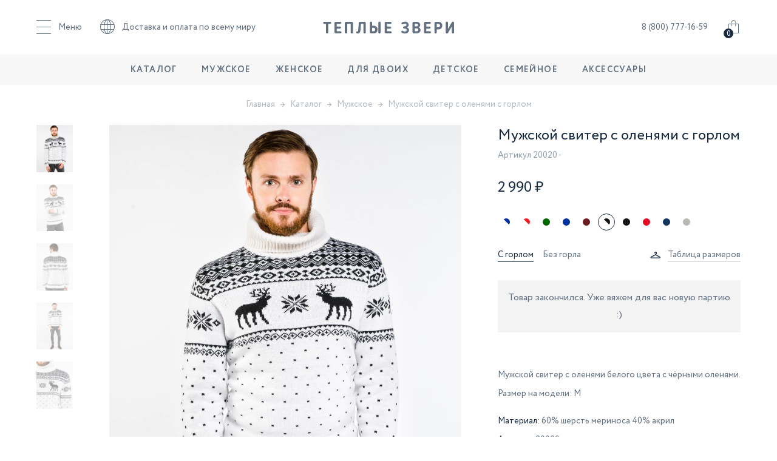

--- FILE ---
content_type: text/html; charset=UTF-8
request_url: https://tepliezveri.ru/catalog/men/muzhskoj-sviter-s-olenjami-20020/
body_size: 15654
content:
<!DOCTYPE html>
<html lang="ru">
<head>
	<meta name="yandex-verification" content="2aead5169a402782" />
	<meta charset="UTF-8">
	<meta name="format-detection" content="telephone=no">
	<meta name="viewport" content="width=device-width, initial-scale=1.0, maximum-scale=1.0, user-scalable=0" />
	<meta http-equiv="X-UA-Compatible" content="ie=edge">
	<title>Купить мужской свитер c горлом белого цвета с оленями 20020 - tepliezveri.ru</title>
	<meta name="description" content="В магазине &quot;Теплые звери&quot; вы можете купить мужской свитер белого цвета c горлом. Былый цвет и яркий рисунок с оленями создают неповторимый стиль. С таким теплым свитером ощущение праздника не покинет вас. - Артикул: 20020" />
	<meta name="keywords" content="Мужской свитер с оленями c горлом" />
	<meta content="text/html; charset=UTF-8" http-equiv="Content-Type" />
	<meta property="og:image" content="/upload/shop_1/7/1/4/item_714/shop_items_catalog_image714.jpg"/>

	<link href="https://fonts.googleapis.com/css?family=Roboto+Condensed&amp;subset=cyrillic" rel="stylesheet">
	<!-- <link href="https://fonts.googleapis.com/css?family=Open+Sans:300,400,600&amp;subset=cyrillic-ext" rel="stylesheet"> -->
	<link rel="stylesheet" href="/templates/template62/css/style.css?1585212478" type="text/css">
<link rel="stylesheet" href="/templates/template62/style.css?1730979189" type="text/css">
<link rel="stylesheet" href="/templates/template64/style.css?1561883035" type="text/css">
<link rel="stylesheet" href="/templates/template62/css/legacy.css?1673965338" type="text/css">
					<script>
		var dateHost = new Date(1768897483000);
	</script>

	<script>
		function show_loaded_image(obj){
			$(obj).addClass('loaded');
		}
	</script>
		<script>
		(function(i,s,o,g,r,a,m){i['GoogleAnalyticsObject']=r;i[r]=i[r]||function(){
			(i[r].q=i[r].q||[]).push(arguments)},i[r].l=1*new Date();a=s.createElement(o),
			m=s.getElementsByTagName(o)[0];a.async=1;a.src=g;m.parentNode.insertBefore(a,m)
		})(window,document,'script','https://www.google-analytics.com/analytics.js','ga');

		ga('create', 'UA-104381412-1', 'auto');
		ga('require', 'displayfeatures');
		ga('send', 'pageview');
	</script>
			<meta name="mailru-domain" content="Zz1PwjHwtEKOS7b5" />
	<script type="text/javascript">!function(){var t=document.createElement("script");t.type="text/javascript",t.async=!0,t.src='https://vk.com/js/api/openapi.js?169',t.onload=function(){VK.Retargeting.Init("VK-RTRG-66226-gCivY"),VK.Retargeting.Hit()},document.head.appendChild(t)}();</script><noscript><img src="https://vk.com/rtrg?p=VK-RTRG-66226-gCivY" style="position:fixed; left:-999px;" alt=""/></noscript>
</head>
<body data-csrf="e6240c8d35b82254c075641fc2d45d8c" class=" ">
	
	
	<div class="wrapper">

				<div id="header-wrap" class="header-wrap">
			<!-- header BEGIN -->
			<header id="header" class="header">
				<div class="container">
					<div class="header__inner">

						<div class="header__bar-a">
							<div class="header-nav">
								<!-- <button type="button" class="header-nav__menu js-nav-toggle"><span class="header-nav__icon icon-menu"></span><span class="header-nav__text">Меню</span></button> -->
								<button type="button" class="header-nav__menu js-nav-toggle">
										<span class="header-nav__bars">
											<span class="header-nav__bar1"></span>
											<span class="header-nav__bar2"></span>
											<span class="header-nav__bar3"></span>
										</span>
									<span class="header-nav__text">Меню</span>
								</button>
								<div class="header-nav__dropdown">
									<a href="/" class="header-nav__link">Главная</a>
<!--									<a href="/delivery/" class="header-nav__link is-active">Доставка и оплата</a>-->
									<a href="/delivery/" class="header-nav__link">Доставка и оплата</a>
									<a href="/guaranty/" class="header-nav__link">Гарантии и возврат</a>
									<a href="/contacts/" class="header-nav__link">Контакты</a>
									<a href="/reviews/" class="header-nav__link">Отзывы</a>
									<a href="/about/" class="header-nav__link">О компании</a>
								</div>
							</div>
							<a href="/delivery/" class="header__link"><span class="header__link-icon icon-global"></span>Доставка и оплата по всему миру</a>
						</div>

						<a href="/" class="logo"><img src="/templates/template62/img/logo.svg" alt="Теплые звери" class="logo__img"/></a>

						<div class="header__bar-b">

							<a href="tel:8 (800) 777-16-59" class="header__link">8 (800) 777-16-59</a>

							
							<!-- little-cart BEGIN -->
							<div id="little_cart" class="little-cart js-little-cart">
								

<a href="/cart/" class="little-cart__link js-little-cart-link">
  <span class="little-cart__icon icon-bag"></span>
</a>
<span class="little-cart__qnt">0</span>
<div class="little-cart__dropdown">
  <div class="little-cart__header">
    <div class="little-cart__headline">Моя корзина <span>(0)</span></div>
    <button type="button" class="little-cart__close js-little-cart-close">
      <svg viewBox="0 0 32 32">
        <path d="M10,10 L22,22 M22,10 L10,22"></path>
      </svg>
    </button>
  </div>
  <div class="little-cart__empty js-little-cart-scroll">
    <div class="little-cart__icon-empty icon-empty"></div>
    <div class="little-cart__text">Вы пока ничего не добавили,<br /><a href="/catalog/">посмотрите в каталоге</a></div>
  </div>
  <div class="little-cart__footer">
    <button type="button" class="little-cart__button button button_invert js-little-cart-close">Продолжить покупки</button>
  </div>
</div>
							</div>
							<!-- little-cart END -->

						</div>

					</div>
				</div>
			</header>
			<!-- header END -->
			<!-- nav BEGIN -->
			<nav id="nav" class="nav nav_bg_fill">
				<div class="nav__inner">
					<div class="nav__list">
						<div class="nav__item js-nav-item">
							<a href="/catalog/" class="nav__link">Каталог</a>
							<button type="button" class="nav__toggle js-nav-item-toggle"><span></span></button>
							<!-- sub BEGIN -->
							<div class="nav-sub">
								<div class="nav-sub__inner">
									<!--									<div class="nav-sub__list">-->
									<!--										<div class="nav-sub__item">-->
									<!--											<a href="#" class="nav-sub__link">Новинки</a>-->
									<!--										</div>-->
									<!--										<div class="nav-sub__item">-->
									<!--											<a href="#" class="nav-sub__link">Популярные</a>-->
									<!--										</div>-->
									<!--										<div class="nav-sub__item">-->
									<!--											<a href="#" class="nav-sub__link">Рекомендуем</a>-->
									<!--										</div>-->
									<!--										<div class="nav-sub__item-promo">-->
									<!--											<a href="#" class="nav-sub__link-promo">Акции</a>-->
									<!--										</div>-->
									<!--									</div>-->
									<div class="nav-sub__list nav-sub__category">
										<div class="nav-sub__title">Тип товара</div>
										<div class="nav-sub__item">
											<a href="/catalog/" class="nav-sub__link">Все</a>
										</div>
										<div class="nav-sub__item">
											<a href="/catalog/sviter/" class="nav-sub__link">Свитер</a>
										</div>
										<div class="nav-sub__item">
											<a href="/catalog/pizhama/" class="nav-sub__link">Пижама</a>
										</div>
										<div class="nav-sub__item">
											<a href="/catalog/sharf/" class="nav-sub__link">Шарф</a>
										</div>
										<div class="nav-sub__item">
											<a href="/catalog/shapki/" class="nav-sub__link">Шапка</a>
										</div>
										<div class="nav-sub__item">
											<a href="/catalog/varezhki/" class="nav-sub__link">Варежки</a>
										</div>
										<div class="nav-sub__item">
											<a href="/catalog/komplekt/" class="nav-sub__link">Комплект</a>
										</div>
										<div class="nav-sub__item">
											<a href="/catalog/accessories/plaid/" class="nav-sub__link">Пледы</a>
										</div>
<!--										<div class="nav-sub__item">-->
<!--											<a href="#" class="nav-sub__link">Носки</a>-->
<!--										</div>-->
									</div>
									<div class="nav-sub__list">
										<div class="nav-sub__title">Рисунок</div>
										<div class="nav-sub__item">
											<a href="/catalog/svitera-s-olenyami/" class="nav-sub__link">С оленями</a>
										</div>
										<div class="nav-sub__item">
											<a href="/catalog/sviter-s-haski/" class="nav-sub__link">С хаски</a>
										</div>
										<div class="nav-sub__item">
											<a href="/catalog/sviter-s-lisoj/" class="nav-sub__link">С лисой</a>
										</div>
										<div class="nav-sub__item">
											<a href="/catalog/sviter-so-snegiryami/" class="nav-sub__link">Со снегирем</a>
										</div>
										<div class="nav-sub__item">
											<a href="/catalog/sviter-s-sovoj/" class="nav-sub__link">С совой</a>
										</div>
										<div class="nav-sub__item">
											<a href="/catalog/sviter-s-medvedyami/" class="nav-sub__link">С медведем</a>
										</div>
										<div class="nav-sub__item">
											<a href="/catalog/sviter-s-zhivotnymi/" class="nav-sub__link">С животными</a>
										</div>
									</div>
									<div class="nav-sub__list">
										<div class="nav-sub__title">Виды свитеров</div>
										<div class="nav-sub__item">
											<a href="/catalog/islandskij-sviter-s-olenyami/" class="nav-sub__link">Исландские</a>
										</div>
										<div class="nav-sub__item">
											<a href="/catalog/norvezhskij-sviter/" class="nav-sub__link">Норвежские</a>
										</div>
										<div class="nav-sub__item">
											<a href="/catalog/skandinavskij-sviter/" class="nav-sub__link">Скандинавские</a>
										</div>
										<div class="nav-sub__item">
											<a href="/catalog/finskij-sviter-s-olenyami/" class="nav-sub__link">Финские</a>
										</div>
									</div>
									<div class="nav-sub__list">
										<div class="nav-sub__title">Цвета свитеров</div>
										<div class="nav-sub__item">
											<a href="/catalog/sinij-sviter-s-olenyami/" class="nav-sub__link">Синие с оленями</a>
										</div>
										<div class="nav-sub__item">
											<a href="/catalog/belyj-sviter-s-olenyami/" class="nav-sub__link">Белые с оленями</a>
										</div>
										<div class="nav-sub__item">
											<a href="/catalog/krasnyj-sviter-s-olenem/" class="nav-sub__link">Красные с оленями</a>
										</div>
										<div class="nav-sub__item">
											<a href="/catalog/belyj-novogodnij-sviter/" class="nav-sub__link">Белые новогодние</a>
										</div>
									</div>
									<div class="nav-sub__list">
										<div class="nav-sub__title">Популярное</div>
										<div class="nav-sub__item">
											<a href="/catalog/pizhama-s-olenjami/" class="nav-sub__link">Пижамы с оленями</a>
										</div>
										<div class="nav-sub__item">
											<a href="/catalog/pizhamy-s-zhivotnymi/" class="nav-sub__link">Пижамы с животными</a>
										</div>
									</div>
									<div class="nav-sub__list">
										<div class="nav-sub__title">Праздничные</div>
										<div class="nav-sub__item">
											<a href="/catalog/novogodnij-sviter/" class="nav-sub__link">Новогодние свитера</a>
										</div>
										<div class="nav-sub__item">
											<a href="/catalog//novogodnie-pizhamy/" class="nav-sub__link">Новогодние пижамы</a>
										</div>
									</div>
								</div>
							</div>
							<!-- sub END -->
						</div>
						<div class="nav__item js-nav-item">
							<a href="/catalog/men/" class="nav__link">Мужское</a>
							<button type="button" class="nav__toggle js-nav-item-toggle"><span></span></button>
							<!-- sub BEGIN -->
							<div class="nav-sub">
								<div class="nav-sub__inner">
									<!--									<div class="nav-sub__list">-->
									<!--										<div class="nav-sub__item">-->
									<!--											<a href="#" class="nav-sub__link">Новинки</a>-->
									<!--										</div>-->
									<!--										<div class="nav-sub__item">-->
									<!--											<a href="#" class="nav-sub__link">Популярные</a>-->
									<!--										</div>-->
									<!--										<div class="nav-sub__item">-->
									<!--											<a href="#" class="nav-sub__link">Рекомендуем</a>-->
									<!--										</div>-->
									<!--										<div class="nav-sub__item-promo">-->
									<!--											<a href="#" class="nav-sub__link-promo">Акции</a>-->
									<!--										</div>-->
									<!--									</div>-->
									<div class="nav-sub__list nav-sub__category">
										<div class="nav-sub__title">Тип товара</div>
										<!--										<div class="nav-sub__item">-->
										<!--											<a href="#" class="nav-sub__link">Все</a>-->
										<!--										</div>-->
										<div class="nav-sub__item">
											<a href="/catalog/men/sviter/" class="nav-sub__link">Свитер</a>
										</div>
										<div class="nav-sub__item">
											<a href="/catalog/men/pizhama/" class="nav-sub__link">Пижама</a>
										</div>
										<div class="nav-sub__item">
											<a href="/catalog/men/sharf/" class="nav-sub__link">Шарф</a>
										</div>
										<div class="nav-sub__item">
											<a href="/catalog/men/shapka/" class="nav-sub__link">Шапка</a>
										</div>
										<div class="nav-sub__item">
											<a href="/catalog/men/varezhka/" class="nav-sub__link">Варежки</a>
										</div>
										<div class="nav-sub__item">
											<a href="/catalog/men/komplekt/" class="nav-sub__link">Комплект</a>
										</div>
										<div class="nav-sub__item">
											<a href="/catalog/accessories/plaid/" class="nav-sub__link">Пледы</a>
										</div>
										<!--										<div class="nav-sub__item">-->
										<!--											<a href="#" class="nav-sub__link">Носки</a>-->
										<!--										</div>-->
									</div>
									<div class="nav-sub__list">
										<div class="nav-sub__title">Рисунок</div>
										<div class="nav-sub__item">
											<a href="/catalog/men/oleni/" class="nav-sub__link">Олени</a>
										</div>
										<div class="nav-sub__item">
											<a href="/catalog/men/haski/" class="nav-sub__link">Хаски</a>
										</div>
										<div class="nav-sub__item">
											<a href="/catalog/men/losi/" class="nav-sub__link">Лоси</a>
										</div>
										<div class="nav-sub__item">
											<a href="/catalog/men/medvedi/" class="nav-sub__link">Медведь</a>
										</div>
										<div class="nav-sub__item">
											<a href="/catalog/men/tigry/" class="nav-sub__link">Тигр</a>
										</div>
										<div class="nav-sub__item">
											<a href="/catalog/men/volki/" class="nav-sub__link">Волк</a>
										</div>
									</div>
									<div class="nav-sub__list">
										<div class="nav-sub__title">Фасон</div>
										<div class="nav-sub__item">
											<a href="/catalog/men/sviter/bez-gorla/" class="nav-sub__link">Без горла</a>
										</div>
										<div class="nav-sub__item">
											<a href="/catalog/men/sviter/s-gorlom/" class="nav-sub__link">С горлом</a>
										</div>
									</div>
									<div class="nav-sub__list">
										<div class="nav-sub__title">Цвет</div>
										<div class="nav-sub__item">
											<a href="/catalog/men/belyj/" class="nav-sub__link">Белый</a>
										</div>
										<div class="nav-sub__item">
											<a href="/catalog/men/sinij/" class="nav-sub__link">Синий</a>
										</div>
										<div class="nav-sub__item">
											<a href="/catalog/men/krasnyj/" class="nav-sub__link">Красный</a>
										</div>
										<div class="nav-sub__item">
											<a href="/catalog/men/vasiljok/" class="nav-sub__link">Василёк</a>
										</div>
										<div class="nav-sub__item">
											<a href="/catalog/men/bordovyj/" class="nav-sub__link">Бордовый</a>
										</div>
										<div class="nav-sub__item">
											<a href="/catalog/men/korichnevyj/" class="nav-sub__link">Коричневый</a>
										</div>
										<div class="nav-sub__item">
											<a href="/catalog/men/seryj/" class="nav-sub__link">Серый</a>
										</div>
										<div class="nav-sub__item">
											<a href="/catalog/men/oranzhevyj/" class="nav-sub__link">Оранжевый</a>
										</div>
									</div>
									<div class="nav-sub__list">
										<div class="nav-sub__title">Популярные</div>
										<div class="nav-sub__item">
											<a href="/catalog/men/sviter/islandskij/" class="nav-sub__link">Исландский свитер</a>
										</div>
										<div class="nav-sub__item">
											<a href="/catalog/men/sviter/finskij/" class="nav-sub__link">Финский свитер</a>
										</div>
										<div class="nav-sub__item">
											<a href="/catalog/men/sviter/norvezhskij/" class="nav-sub__link">Норвежсккий свитер</a>
										</div>
										<div class="nav-sub__item">
											<a href="/catalog/men/sviter/oleni/s-gorlom/" class="nav-sub__link">Свитер с горлом</a>
										</div>
										<div class="nav-sub__item">
											<a href="/catalog/men/sviter/oleni/" class="nav-sub__link">Свитер с оленями</a>
										</div>
										<div class="nav-sub__item">
											<a href="/catalog/men/sviter/skandinavskij/" class="nav-sub__link">Скандинавский свитер</a>
										</div>
									</div>
									<div class="nav-sub__list">
										<div class="nav-sub__title">Праздничные</div>
										<div class="nav-sub__item">
											<a href="/catalog/men/sviter/novogodnij/" class="nav-sub__link">Новогодний свитер</a>
										</div>
										<div class="nav-sub__item">
											<a href="/catalog/men/sviter/rozhdestvenskij/" class="nav-sub__link">Рождественский свитер</a>
										</div>
										<div class="nav-sub__item">
											<a href="/catalog/men/pizhama/novogodnjaja/" class="nav-sub__link">Новогодняя пижама</a>
										</div>
									</div>
								</div>
							</div>
							<!-- sub END -->
						</div>
						<div class="nav__item js-nav-item">
							<a href="/catalog/women/" class="nav__link">Женское</a>
							<button type="button" class="nav__toggle js-nav-item-toggle"><span></span></button>
							<!-- sub BEGIN -->
							<div class="nav-sub">
								<div class="nav-sub__inner">
									<!--									<div class="nav-sub__list">-->
									<!--										<div class="nav-sub__item">-->
									<!--											<a href="#" class="nav-sub__link">Новинки</a>-->
									<!--										</div>-->
									<!--										<div class="nav-sub__item">-->
									<!--											<a href="#" class="nav-sub__link">Популярные</a>-->
									<!--										</div>-->
									<!--										<div class="nav-sub__item">-->
									<!--											<a href="#" class="nav-sub__link">Рекомендуем</a>-->
									<!--										</div>-->
									<!--										<div class="nav-sub__item-promo">-->
									<!--											<a href="#" class="nav-sub__link-promo">Акции</a>-->
									<!--										</div>-->
									<!--									</div>-->
									<div class="nav-sub__list nav-sub__category">
										<div class="nav-sub__title">Тип товара</div>
										<!--										<div class="nav-sub__item">-->
										<!--											<a href="#" class="nav-sub__link">Все</a>-->
										<!--										</div>-->
										<div class="nav-sub__item">
											<a href="/catalog/women/sviter/" class="nav-sub__link">Свитер</a>
										</div>
										<div class="nav-sub__item">
											<a href="/catalog/women/pizhama/" class="nav-sub__link">Пижама</a>
										</div>
										<div class="nav-sub__item">
											<a href="/catalog/women/sharf/" class="nav-sub__link">Шарф</a>
										</div>
										<div class="nav-sub__item">
											<a href="/catalog/women/shapka/" class="nav-sub__link">Шапка</a>
										</div>
										<div class="nav-sub__item">
											<a href="/catalog/women/varezhka/" class="nav-sub__link">Варежки</a>
										</div>
										<div class="nav-sub__item">
											<a href="/catalog/women/komplekt/" class="nav-sub__link">Комплект</a>
										</div>
										<div class="nav-sub__item">
											<a href="/catalog/accessories/plaid/" class="nav-sub__link">Пледы</a>
										</div>
										<!--										<div class="nav-sub__item">-->
										<!--											<a href="#" class="nav-sub__link">Носки</a>-->
										<!--										</div>-->
									</div>
									<div class="nav-sub__list">
										<div class="nav-sub__title">Рисунок</div>
										<div class="nav-sub__item">
											<a href="/catalog/women/oleni/" class="nav-sub__link">Олени</a>
										</div>
										<div class="nav-sub__item">
											<a href="/catalog/women/zajcy/" class="nav-sub__link">Заяц</a>
										</div>
										<div class="nav-sub__item">
											<a href="/catalog/women/lisy/" class="nav-sub__link">Лиса</a>
										</div>
										<div class="nav-sub__item">
											<a href="/catalog/women/losi/" class="nav-sub__link">Лоси</a>
										</div>
										<div class="nav-sub__item">
											<a href="/catalog/women/sovy/" class="nav-sub__link">Сова</a>
										</div>
										<div class="nav-sub__item">
											<a href="/catalog/women/ezhi/" class="nav-sub__link">Ёж</a>
										</div>
										<div class="nav-sub__item">
											<a href="/catalog/women/snegiri/" class="nav-sub__link">Снегирь</a>
										</div>
										<div class="nav-sub__item">
											<a href="/catalog/women/belki/" class="nav-sub__link">Белка</a>
										</div>
									</div>
									<div class="nav-sub__list">
										<div class="nav-sub__title">Фасон</div>
										<div class="nav-sub__item">
											<a href="/catalog/women/sviter/bez-gorla/" class="nav-sub__link">Без горла</a>
										</div>
										<div class="nav-sub__item">
											<a href="/catalog/women/sviter/s-gorlom/" class="nav-sub__link">С горлом</a>
										</div>
									</div>
									<div class="nav-sub__list">
										<div class="nav-sub__title">Цвет</div>
										<div class="nav-sub__item">
											<a href="/catalog/women/bordovyj/" class="nav-sub__link">Бордовый</a>
										</div>
										<div class="nav-sub__item">
											<a href="/catalog/women/vasiljok/" class="nav-sub__link">Василёк</a>
										</div>
										<div class="nav-sub__item">
											<a href="/catalog/women/oranzhevyj/" class="nav-sub__link">Оранжевый</a>
										</div>
										<div class="nav-sub__item">
											<a href="/catalog/women/belyj/" class="nav-sub__link">Белый</a>
										</div>
										<div class="nav-sub__item">
											<a href="/catalog/women/sinij/" class="nav-sub__link">Синий</a>
										</div>
										<div class="nav-sub__item">
											<a href="/catalog/women/bezhevyj/" class="nav-sub__link">Бежевый</a>
										</div>
										<div class="nav-sub__item">
											<a href="/catalog/women/chjornyj/" class="nav-sub__link">Чёрный</a>
										</div>
										<div class="nav-sub__item">
											<a href="/catalog/women/krasnyj/" class="nav-sub__link">Красный</a>
										</div>
										<div class="nav-sub__item">
											<a href="/catalog/women/?property_98%5B%5D=860" class="nav-sub__link">Зеленый</a>
										</div>
									</div>
									<div class="nav-sub__list">
										<div class="nav-sub__title">Популярные</div>
										<div class="nav-sub__item">
											<a href="/catalog/women/sviter/norvezhskij/" class="nav-sub__link">Норвежсккий свитер</a>
										</div>
										<div class="nav-sub__item">
											<a href="/catalog/women/sviter/oleni/bolshogo-razmera/" class="nav-sub__link">Свитер большого размера</a>
										</div>
										<div class="nav-sub__item">
											<a href="/catalog/women/sviter/finskij/" class="nav-sub__link">Финский свитер</a>
										</div>
										<div class="nav-sub__item">
											<a href="/catalog/women/sviter/novogodnij/" class="nav-sub__link">Новогодний свитер</a>
										</div>
										<div class="nav-sub__item">
											<a href="/catalog/women/sviter/oleni/" class="nav-sub__link">Свитер женский с оленями</a>
										</div>
										<div class="nav-sub__item">
											<a href="/catalog/women/sviter/skandinavskij/" class="nav-sub__link">Скандинавский свитер</a>
										</div>
										<div class="nav-sub__item">
											<a href="/catalog/women/pizhama/oleni/" class="nav-sub__link">Пижама женская с оленями</a>
										</div>
									</div>
									<div class="nav-sub__list">
										<div class="nav-sub__title">Праздничные</div>
										<div class="nav-sub__item">
											<a href="/catalog/women/pizhama/novogodnjaja/" class="nav-sub__link">Новогодняя пижама</a>
										</div>
									</div>
								</div>
							</div>
							<!-- sub END -->
						</div>
						<div class="nav__item js-nav-item">
							<a href="/catalog/couple/" class="nav__link">Для двоих</a>
							<button type="button" class="nav__toggle js-nav-item-toggle"><span></span></button>
							<!-- sub BEGIN -->
							<div class="nav-sub">
								<div class="nav-sub__inner">
									<!--									<div class="nav-sub__list">-->
									<!--										<div class="nav-sub__item">-->
									<!--											<a href="#" class="nav-sub__link">Новинки</a>-->
									<!--										</div>-->
									<!--										<div class="nav-sub__item">-->
									<!--											<a href="#" class="nav-sub__link">Популярные</a>-->
									<!--										</div>-->
									<!--										<div class="nav-sub__item">-->
									<!--											<a href="#" class="nav-sub__link">Рекомендуем</a>-->
									<!--										</div>-->
									<!--										<div class="nav-sub__item-promo">-->
									<!--											<a href="#" class="nav-sub__link-promo">Акции</a>-->
									<!--										</div>-->
									<!--									</div>-->
									<div class="nav-sub__list nav-sub__category">
										<div class="nav-sub__title">Тип товара</div>
										<div class="nav-sub__item">
											<a href="/catalog/couple/sviter/" class="nav-sub__link">Свитер</a>
										</div>
										<div class="nav-sub__item">
											<a href="/catalog/couple/pizhama/" class="nav-sub__link">Пижама</a>
										</div>
										<div class="nav-sub__item">
											<a href="/catalog/accessories/plaid/" class="nav-sub__link">Пледы</a>
										</div>
										<div class="nav-sub__item">
											<a href="/catalog/couple/shapka/" class="nav-sub__link">Шапки</a>
										</div>
										<div class="nav-sub__item">
											<a href="/catalog/couple/komplekt/" class="nav-sub__link">Комплект</a>
										</div>
									</div>
									<div class="nav-sub__list">
										<div class="nav-sub__title">Рисунок</div>
										<div class="nav-sub__item">
											<a href="/catalog/couple/sviter/oleni/" class="nav-sub__link">Олени</a>
										</div>
									</div>
									<div class="nav-sub__list">
										<div class="nav-sub__title">Фасон</div>
										<div class="nav-sub__item">
											<a href="/catalog/couple/sviter/bez-gorla/" class="nav-sub__link">Без горла</a>
										</div>
										<div class="nav-sub__item">
											<a href="/catalog/couple/sviter/s-gorlom/" class="nav-sub__link">С горлом</a>
										</div>
									</div>
									<div class="nav-sub__list">
										<div class="nav-sub__title">Цвет</div>
										<div class="nav-sub__item">
											<a href="/catalog/couple/sviter/belij/" class="nav-sub__link">Белый</a>
										</div>
										<div class="nav-sub__item">
											<a href="/catalog/couple/sviter/krasnij/" class="nav-sub__link">Красный</a>
										</div>
										<div class="nav-sub__item">
											<a href="/catalog/couple/sviter/sinij/" class="nav-sub__link">Синий</a>
										</div>
									</div>
								</div>
							</div>
							<!-- sub END -->
						</div>
						<div class="nav__item js-nav-item">
							<a href="/catalog/children/" class="nav__link">Детское</a>
							<button type="button" class="nav__toggle js-nav-item-toggle"><span></span></button>
							<!-- sub BEGIN -->
							<div class="nav-sub">
								<div class="nav-sub__inner">
									<!--									<div class="nav-sub__list">-->
									<!--										<div class="nav-sub__item">-->
									<!--											<a href="#" class="nav-sub__link">Новинки</a>-->
									<!--										</div>-->
									<!--										<div class="nav-sub__item">-->
									<!--											<a href="#" class="nav-sub__link">Популярные</a>-->
									<!--										</div>-->
									<!--										<div class="nav-sub__item">-->
									<!--											<a href="#" class="nav-sub__link">Рекомендуем</a>-->
									<!--										</div>-->
									<!--										<div class="nav-sub__item-promo">-->
									<!--											<a href="#" class="nav-sub__link-promo">Акции</a>-->
									<!--										</div>-->
									<!--									</div>-->
									<div class="nav-sub__list nav-sub__category">
										<div class="nav-sub__title">Тип товара</div>
										<!--										<div class="nav-sub__item">-->
										<!--											<a href="#" class="nav-sub__link">Все</a>-->
										<!--										</div>-->
										<div class="nav-sub__item">
											<a href="/catalog/children/sviter/" class="nav-sub__link">Свитер</a>
										</div>
										<div class="nav-sub__item">
											<a href="/catalog/children/pizhama/" class="nav-sub__link">Пижама</a>
										</div>
										<div class="nav-sub__item">
											<a href="/catalog/children/sharf/" class="nav-sub__link">Шарф</a>
										</div>
										<div class="nav-sub__item">
											<a href="/catalog/children/shapka/" class="nav-sub__link">Шапка</a>
										</div>
										<div class="nav-sub__item">
											<a href="/catalog/children/varezhki/" class="nav-sub__link">Варежки</a>
										</div>
										<div class="nav-sub__item">
											<a href="/catalog/children/komplekt/" class="nav-sub__link">Комплект</a>
										</div>
										<div class="nav-sub__item">
											<a href="/catalog/accessories/plaid/" class="nav-sub__link">Пледы</a>
										</div>
									</div>
									<div class="nav-sub__list">
										<div class="nav-sub__title">Для кого</div>
										<div class="nav-sub__item">
											<a href="/catalog/children/malchik/" class="nav-sub__link">Мальчик</a>
										</div>
										<div class="nav-sub__item">
											<a href="/catalog/children/devochka/" class="nav-sub__link">Девочка</a>
										</div>
										<div class="nav-sub__item">
											<a href="/catalog/children/dvoe-detej/" class="nav-sub__link">Двое Детей</a>
										</div>
									</div>
									<div class="nav-sub__list">
										<div class="nav-sub__title">Рисунок</div>
										<div class="nav-sub__item">
											<a href="/catalog/children/oleni/" class="nav-sub__link">Олени</a>
										</div>
										<div class="nav-sub__item">
											<a href="/catalog/children/zajcy/" class="nav-sub__link">Заяц</a>
										</div>
										<div class="nav-sub__item">
											<a href="/catalog/children/enot/" class="nav-sub__link">Енот</a>
										</div>
										<div class="nav-sub__item">
											<a href="/catalog/children/lisy/" class="nav-sub__link">Лиса</a>
										</div>
										<div class="nav-sub__item">
											<a href="/catalog/children/sovy/" class="nav-sub__link">Сова</a>
										</div>
										<div class="nav-sub__item">
											<a href="/catalog/children/ezhi/" class="nav-sub__link">Ёж</a>
										</div>
										<div class="nav-sub__item">
											<a href="/catalog/children/snegiri/" class="nav-sub__link">Снегирь</a>
										</div>
										<div class="nav-sub__item">
											<a href="/catalog/children/belki/" class="nav-sub__link">Белка</a>
										</div>
										<div class="nav-sub__item">
											<a href="/catalog/children/haski/" class="nav-sub__link">Хаски</a>
										</div>
										<div class="nav-sub__item">
											<a href="/catalog/children/medvedi/" class="nav-sub__link">Медведь</a>
										</div>
									</div>
									<div class="nav-sub__list">
										<div class="nav-sub__title">Фасон</div>
										<div class="nav-sub__item">
											<a href="/catalog/children/sviter/bez-gorla/" class="nav-sub__link">Без горла</a>
										</div>
										<div class="nav-sub__item">
											<a href="/catalog/children/sviter/s-gorlom/" class="nav-sub__link">С горлом</a>
										</div>
									</div>
									<div class="nav-sub__list">
										<div class="nav-sub__title">Цвет</div>
										<div class="nav-sub__item">
											<a href="/catalog/children/belyj/" class="nav-sub__link">Белый</a>
										</div>
										<div class="nav-sub__item">
											<a href="/catalog/children/sinij/" class="nav-sub__link">Синий</a>
										</div>
										<div class="nav-sub__item">
											<a href="/catalog/children/krasnyj/" class="nav-sub__link">Красный</a>
										</div>
										<div class="nav-sub__item">
											<a href="/catalog/children/vasiljok/" class="nav-sub__link">Василёк</a>
										</div>
										<div class="nav-sub__item">
											<a href="/catalog/children/bordovyj/" class="nav-sub__link">Бордовый</a>
										</div>
										<div class="nav-sub__item">
											<a href="/catalog/children/seryj/" class="nav-sub__link">Серый</a>
										</div>
										<div class="nav-sub__item">
											<a href="/catalog/children/oranzhevyj/" class="nav-sub__link">Оранжевый</a>
										</div>
									</div>
									<div class="nav-sub__list">
										<div class="nav-sub__title">Популярные</div>
										<div class="nav-sub__item">
											<a href="/catalog/children/malchik/sviter/oleni/" class="nav-sub__link">Свитеры для мальчиков с оленями</a>
										</div>
										<div class="nav-sub__item">
											<a href="/catalog/children/sviter/snegiri/" class="nav-sub__link">Детские свитера со снегирями</a>
										</div>
										<div class="nav-sub__item">
											<a href="/catalog/children/devochka/sviter/oleni/" class="nav-sub__link">Свитера с оленями для девочек</a>
										</div>
										<div class="nav-sub__item">
											<a href="/catalog/children/sviter/oleni/" class="nav-sub__link">Детские свитера с оленями</a>
										</div>
										<div class="nav-sub__item">
											<a href="/catalog/children/sviter/oleni/krasnij/" class="nav-sub__link">Детские красные свитера с оленями</a>
										</div>
										<div class="nav-sub__item">
											<a href="/catalog/children/sviter/medvedi/" class="nav-sub__link">Детские свитера с медведем</a>
										</div>
										<div class="nav-sub__item">
											<a href="/catalog/children/pizhama/oleni/" class="nav-sub__link">Детские пижамы с оленями</a>
										</div>
									</div>
									<div class="nav-sub__list">
										<div class="nav-sub__title">Праздничные</div>
										<div class="nav-sub__item">
											<a href="/catalog/children/pizhama/novogodnjaja/" class="nav-sub__link">Новогодняя пижама</a>
										</div>
									</div>
								</div>
							</div>
							<!-- sub END -->
						</div>
						<div class="nav__item js-nav-item">
							<a href="/catalog/family/" class="nav__link">Семейное</a>
							<button type="button" class="nav__toggle js-nav-item-toggle"><span></span></button>
							<!-- sub BEGIN -->
							<div class="nav-sub">
								<div class="nav-sub__inner">
									<!--									<div class="nav-sub__list">-->
									<!--										<div class="nav-sub__item">-->
									<!--											<a href="#" class="nav-sub__link">Новинки</a>-->
									<!--										</div>-->
									<!--										<div class="nav-sub__item">-->
									<!--											<a href="#" class="nav-sub__link">Популярные</a>-->
									<!--										</div>-->
									<!--										<div class="nav-sub__item">-->
									<!--											<a href="#" class="nav-sub__link">Рекомендуем</a>-->
									<!--										</div>-->
									<!--										<div class="nav-sub__item-promo">-->
									<!--											<a href="#" class="nav-sub__link-promo">Акции</a>-->
									<!--										</div>-->
									<!--									</div>-->
									<div class="nav-sub__list nav-sub__category">
										<div class="nav-sub__title">Тип товара</div>
										<!--										<div class="nav-sub__item">-->
										<!--											<a href="#" class="nav-sub__link">Все</a>-->
										<!--										</div>-->
										<div class="nav-sub__item">
											<a href="/catalog/family/sviter/" class="nav-sub__link">Свитер</a>
										</div>
										<div class="nav-sub__item">
											<a href="/catalog/family/pizhama/" class="nav-sub__link">Пижама</a>
										</div>
										<div class="nav-sub__item">
											<a href="/catalog/family/varezhki/" class="nav-sub__link">Варежки</a>
										</div>
										<div class="nav-sub__item">
											<a href="/catalog/accessories/plaid/" class="nav-sub__link">Пледы</a>
										</div>
									</div>
									<div class="nav-sub__list">
										<div class="nav-sub__title">Для кого</div>
										<div class="nav-sub__item">
											<a href="/catalog/family/papa-mama-rebjonok/" class="nav-sub__link">Папа, мама и ребенок</a>
										</div>
										<div class="nav-sub__item">
											<a href="/catalog/family/papa-mama-deti/" class="nav-sub__link">Папа, мама и дети</a>
										</div>
										<div class="nav-sub__item">
											<a href="/catalog/family/sviter/mama-i-dochka/" class="nav-sub__link">Мама и дочь</a>
										</div>
										<div class="nav-sub__item">
											<a href="/catalog/family/sviter/papa-i-syn/" class="nav-sub__link">Папа и сын</a>
										</div>
									</div>
									<div class="nav-sub__list">
										<div class="nav-sub__title">Рисунок</div>
										<div class="nav-sub__item">
											<a href="/catalog/family/lisy/" class="nav-sub__link">Лиса</a>
										</div>
										<div class="nav-sub__item">
											<a href="/catalog/family/belki/" class="nav-sub__link">Белка</a>
										</div>
										<!--										<div class="nav-sub__item">-->
										<!--											<a href="" class="nav-sub__link">Енот</a>-->
										<!--										</div>-->
										<div class="nav-sub__item">
											<a href="/catalog/family/snegiri/" class="nav-sub__link">Снегирь</a>
										</div>
										<div class="nav-sub__item">
											<a href="/catalog/family/ezhi/" class="nav-sub__link">Ёж</a>
										</div>
										<div class="nav-sub__item">
											<a href="/catalog/family/haski/" class="nav-sub__link">Хаски</a>
										</div>
										<div class="nav-sub__item">
											<a href="/catalog/family/medvedi/" class="nav-sub__link">Медведь</a>
										</div>
										<div class="nav-sub__item">
											<a href="/catalog/family/oleni/" class="nav-sub__link">Олени</a>
										</div>
										<div class="nav-sub__item">
											<a href="/catalog/family/zajcy/" class="nav-sub__link">Заяц</a>
										</div>
										<div class="nav-sub__item">
											<a href="/catalog/family/sovy/" class="nav-sub__link">Сова</a>
										</div>
									</div>
									<div class="nav-sub__list">
										<div class="nav-sub__title">Фасон</div>
										<div class="nav-sub__item">
											<a href="/catalog/family/bez-gorla/" class="nav-sub__link">Без горла</a>
										</div>
										<div class="nav-sub__item">
											<a href="/catalog/family/s-gorlom/" class="nav-sub__link">С горлом</a>
										</div>
									</div>
									<div class="nav-sub__list">
										<div class="nav-sub__title">Цвет</div>
										<div class="nav-sub__item">
											<a href="/catalog/family/belyj/" class="nav-sub__link">Белый</a>
										</div>
										<div class="nav-sub__item">
											<a href="/catalog/family/sinij/" class="nav-sub__link">Синий</a>
										</div>
										<div class="nav-sub__item">
											<a href="/catalog/family/krasnyj/" class="nav-sub__link">Красный</a>
										</div>
										<div class="nav-sub__item">
											<a href="/catalog/family/vasiljok/" class="nav-sub__link">Василёк</a>
										</div>
										<div class="nav-sub__item">
											<a href="/catalog/family/bordovyj/" class="nav-sub__link">Бордовый</a>
										</div>
										<div class="nav-sub__item">
											<a href="/catalog/family/seryj/" class="nav-sub__link">Серый</a>
										</div>
									</div>
									<div class="nav-sub__list">
										<div class="nav-sub__title">Популярные</div>
										<div class="nav-sub__item">
											<a href="/catalog/family/sviter/oleni/" class="nav-sub__link">Свитеры для семьи с оленями</a>
										</div>
										<div class="nav-sub__item">
											<a href="/catalog/family/pizhama/oleni/" class="nav-sub__link">Пижамы для семьи с оленями</a>
										</div>
									</div>
									<div class="nav-sub__list">
										<div class="nav-sub__title">Праздничные</div>
										<div class="nav-sub__item">
											<a href="/catalog/family/pizhama/novogodnjaja/" class="nav-sub__link">Новогодние семейные пижамы</a>
										</div>
										<div class="nav-sub__item">
											<a href="/catalog/family/pizhama/rozhdestvenskaja/" class="nav-sub__link">Рождественские семейные пижамы</a>
										</div>
									</div>
								</div>
							</div>
							<!-- sub END -->
						</div>
						<div class="nav__item js-nav-item">
							<a href="/catalog/accessories/" class="nav__link">Аксессуары</a>
							<button type="button" class="nav__toggle js-nav-item-toggle"><span></span></button>
							<!-- sub BEGIN -->
							<div class="nav-sub">
								<div class="nav-sub__inner">
<!--									<div class="nav-sub__list">-->
<!--										<div class="nav-sub__item">-->
<!--											<a href="#" class="nav-sub__link">Новинки</a>-->
<!--										</div>-->
<!--										<div class="nav-sub__item">-->
<!--											<a href="#" class="nav-sub__link">Популярные</a>-->
<!--										</div>-->
<!--										<div class="nav-sub__item">-->
<!--											<a href="#" class="nav-sub__link">Рекомендуем</a>-->
<!--										</div>-->
<!--										<div class="nav-sub__item-promo">-->
<!--											<a href="#" class="nav-sub__link-promo">Акции</a>-->
<!--										</div>-->
<!--									</div>-->
									<div class="nav-sub__list nav-sub__category">
										<div class="nav-sub__title">Тип товара</div>
<!--										<div class="nav-sub__item">-->
<!--											<a href="#" class="nav-sub__link">Все</a>-->
<!--										</div>-->
<!--										<div class="nav-sub__item">-->
<!--											<a href="#" class="nav-sub__link">Носки</a>-->
<!--										</div>-->
										<div class="nav-sub__item">
											<a href="/catalog/accessories/?property_96%5B%5D=1042" class="nav-sub__link">Комплекты</a>
										</div>
										<div class="nav-sub__item">
											<a href="/catalog/accessories/plaid/" class="nav-sub__link">Пледы</a>
										</div>
										<div class="nav-sub__item">
											<a href="/catalog/accessories/?property_96%5B%5D=847" class="nav-sub__link">Шапки</a>
										</div>
										<div class="nav-sub__item">
											<a href="/catalog/accessories/?property_96%5B%5D=836" class="nav-sub__link">Шарф</a>
										</div>
										<div class="nav-sub__item">
											<a href="/catalog/accessories/?property_96%5B%5D=1038" class="nav-sub__link">Варежки</a>
										</div>
									</div>
									<div class="nav-sub__list">
										<div class="nav-sub__title">Праздничные</div>
										<div class="nav-sub__item">
											<a href="/catalog/accessories/novogodnie-pledy" class="nav-sub__link">Новогодние пледы</a>
										</div>
										<div class="nav-sub__item">
											<a href="/catalog/accessories/skandinavskie-pledy" class="nav-sub__link">Скандинавские пледы</a>
										</div>
									</div>
									<div class="nav-sub__list">
										<div class="nav-sub__title">Популярное</div>
										<div class="nav-sub__item">
											<a href="/catalog/accessories/plaid/oleni" class="nav-sub__link">Пледы с оленями</a>
										</div>
										<div class="nav-sub__item">
											<a href="/catalog/accessories/plaid/sovy" class="nav-sub__link">Пледы с совой</a>
										</div>
									</div>
								</div>
							</div>
							<!-- sub END -->
						</div>
											<div class="nav__extra">
						<div class="nav-extra">
							<a href="tel:8 (800) 777-16-59" class="nav-extra__link">
								<span class="nav-extra__icon icon-phone"></span>
								<span class="nav-extra__text">8 (800) 777-16-59 <span>Звонок бесплатный</span></span>
							</a>
							<a href="/delivery/" class="nav-extra__link">
								<span class="nav-extra__icon icon-truck"></span>
								<span class="nav-extra__text">Доставка и оплата</span>
							</a>
							<a href="/guaranty/" class="nav-extra__link">
								<span class="nav-extra__icon icon-warranty"></span>
								<span class="nav-extra__text">Гарантии и возврат</span>
							</a>
							<a href="/contacts/" class="nav-extra__link">
								<span class="nav-extra__icon icon-marker"></span>
								<span class="nav-extra__text">Контакты</span>
							</a>
							<a href="/about/" class="nav-extra__link">
								<span class="nav-extra__icon icon-clothes"></span>
								<span class="nav-extra__text">О нас</span>
							</a>
							<a href="/reviews/" class="nav-extra__link">
								<span class="nav-extra__icon icon-star"></span>
								<span class="nav-extra__text">Отзывы</span>
							</a>
						</div>
						<div class="nav__socials">
														<a href="https://vk.com/tepliezveri/" target="_blank" class="nav__social icon-social-vk"></a>
														<a href="https://instagram.com/tepliezveri/" target="_blank" class="nav__social icon-social-ig"></a>
														<a href="https://facebook.com/tepliezveri/" target="_blank" class="nav__social icon-social-fb"></a>
													</div>
					</div>
				</div>
			</nav>
			<!-- nav END -->
		</div>
		
		<!-- breadcrumbs BEGIN -->
<!--<div class="breadcrumbs ">-->
<!--	<div class="container">-->
<!--		<ul class="breadcrumbs__list">-->
<!--			<li class="breadcrumbs__item">-->
<!--				<a href="#" class="breadcrumbs__link">Главная</a>-->
<!--			</li>-->
<!--			<li class="breadcrumbs__item">-->
<!--				<a href="#" class="breadcrumbs__link">Категория</a>-->
<!--			</li>-->
<!--			<li class="breadcrumbs__item">-->
<!--				<a href="#" class="breadcrumbs__link">Каталог</a>-->
<!--			</li>-->
<!--			<li class="breadcrumbs__item">-->
<!--				<span class="breadcrumbs__current">Мужской свитер 20009 - 182242</span>-->
<!--			</li>-->
<!--		</ul>-->
<!--	</div>-->
<!--</div>-->
<!-- breadcrumbs END -->


<div class="breadcrumbs ">
  <div class="container">
    <ul class="breadcrumbs__list">
      <li class="breadcrumbs__item">
        <a href="/" class="breadcrumbs__link">Главная</a>
      </li>
      <li class="breadcrumbs__item">
        <a href="/catalog/" class="breadcrumbs__link">
						Каталог
					</a>
      </li>
      <li class="breadcrumbs__item">
        <a href="/catalog/men/" class="breadcrumbs__link">Мужское</a>
      </li>
      <li class="breadcrumbs__item">
        <span class="breadcrumbs__current">Мужской свитер с оленями c горлом</span>
      </li>
    </ul>
  </div>
</div>
<div class="card">
  <div class="container">
    <div class="card__page">
      <div class="card__side">
        <div class="card__back js-card-back-sticky">
          <span>
            <a href="/catalog/men/" data-url="/catalog/men/" class="js-card-back">Мужское</a>
          </span>
        </div>
      </div>
      <div class="card__gallery">
        <div class="card-thumbs js-card-thumbs-sticky">
          <div class="card-thumbs__list">
            <button type="button" class="card-thumbs__item js-card-thumb is-active">
              <img data-src="/98x127/fn/thumb/upload/shop_1/7/1/4/item_714/shop_items_catalog_image714.jpg" alt="Мужской свитер с оленями c горлом - фото1" title="Мужской свитер с оленями c горлом - от магазина Теплые звери (фото1)" src="/templates/template62/img/placeholder-tz.jpg" class="card-thumbs__img js-lazy" />
            </button>
            <button type="button" class="card-thumbs__item js-card-thumb">
              <img data-src="/98x127/fn/thumb/upload/shop_1/7/1/4/item_714/shop_property_file_714_436.jpg" alt="Мужской свитер с оленями c горлом - фото2" title="Мужской свитер с оленями c горлом - от магазина Теплые звери (фото2)" src="/templates/template62/img/placeholder-tz.jpg" class="card-thumbs__img js-lazy" />
            </button>
            <button type="button" class="card-thumbs__item js-card-thumb">
              <img data-src="/98x127/fn/thumb/upload/shop_1/7/1/4/item_714/shop_property_file_714_437.jpg" alt="Мужской свитер с оленями c горлом - фото3" title="Мужской свитер с оленями c горлом - от магазина Теплые звери (фото3)" src="/templates/template62/img/placeholder-tz.jpg" class="card-thumbs__img js-lazy" />
            </button>
            <button type="button" class="card-thumbs__item js-card-thumb">
              <img data-src="/98x127/fn/thumb/upload/shop_1/7/1/4/item_714/shop_property_file_714_438.jpg" alt="Мужской свитер с оленями c горлом - фото4" title="Мужской свитер с оленями c горлом - от магазина Теплые звери (фото4)" src="/templates/template62/img/placeholder-tz.jpg" class="card-thumbs__img js-lazy" />
            </button>
            <button type="button" class="card-thumbs__item js-card-thumb">
              <img data-src="/98x127/fn/thumb/upload/shop_1/7/1/4/item_714/shop_property_file_714_439.jpg" alt="Мужской свитер с оленями c горлом - фото5" title="Мужской свитер с оленями c горлом - от магазина Теплые звери (фото5)" src="/templates/template62/img/placeholder-tz.jpg" class="card-thumbs__img js-lazy" />
            </button>
          </div>
        </div>
        <div class="card-gallery">
          <div class="card-gallery__slider js-card-slider swiper-container">
            <div class="swiper-wrapper">
              <div class="swiper-slide">
                <a href="javascript:;" class="card-gallery__slide js-card-slider-item" data-index="0">
                  <img data-src="/770x996/fn/thumb/upload/shop_1/7/1/4/item_714/shop_items_catalog_image714.jpg" alt="Мужской свитер с оленями c горлом - фото1" title="Мужской свитер с оленями c горлом - от магазина Теплые звери (фото1)" src="/templates/template62/img/placeholder-tz.jpg" class="card-gallery__img js-lazy" />
                </a>
              </div>
              <div class="swiper-slide">
                <a href="javascript:;" class="card-gallery__slide js-card-slider-item" data-index="1">
                  <img data-src="/770x996/fn/thumb/upload/shop_1/7/1/4/item_714/shop_property_file_714_436.jpg" alt="Мужской свитер с оленями c горлом - фото2" title="Мужской свитер с оленями c горлом - от магазина Теплые звери (фото2)" src="/templates/template62/img/placeholder-tz.jpg" class="card-gallery__img js-lazy" />
                </a>
              </div>
              <div class="swiper-slide">
                <a href="javascript:;" class="card-gallery__slide js-card-slider-item" data-index="2">
                  <img data-src="/770x996/fn/thumb/upload/shop_1/7/1/4/item_714/shop_property_file_714_437.jpg" alt="Мужской свитер с оленями c горлом - фото3" title="Мужской свитер с оленями c горлом - от магазина Теплые звери (фото3)" src="/templates/template62/img/placeholder-tz.jpg" class="card-gallery__img js-lazy" />
                </a>
              </div>
              <div class="swiper-slide">
                <a href="javascript:;" class="card-gallery__slide js-card-slider-item" data-index="3">
                  <img data-src="/770x996/fn/thumb/upload/shop_1/7/1/4/item_714/shop_property_file_714_438.jpg" alt="Мужской свитер с оленями c горлом - фото4" title="Мужской свитер с оленями c горлом - от магазина Теплые звери (фото4)" src="/templates/template62/img/placeholder-tz.jpg" class="card-gallery__img js-lazy" />
                </a>
              </div>
              <div class="swiper-slide">
                <a href="javascript:;" class="card-gallery__slide js-card-slider-item" data-index="4">
                  <img data-src="/770x996/fn/thumb/upload/shop_1/7/1/4/item_714/shop_property_file_714_439.jpg" alt="Мужской свитер с оленями c горлом - фото5" title="Мужской свитер с оленями c горлом - от магазина Теплые звери (фото5)" src="/templates/template62/img/placeholder-tz.jpg" class="card-gallery__img js-lazy" />
                </a>
              </div>
            </div>
            <div class="card-gallery__pagination js-card-gallery-pagination"></div>
            <div class="card-labels"></div>
          </div>
        </div>
      </div>
      <div class="card__info">
        <div class="card__info-inner js-card-info-sticky">
          <div class="card__info-inner-sticky">
            <div id="card-form-wrapper">
              <div class="characts iteminfo" data-id="714">
                <div class="price" itemprop="offers" itemscope="" itemtype="https://schema.org/Offer">
                  <meta itemprop="brand" content="Теплые звери" />
                  <meta itemprop="price" content="2990.00" />
                  <meta itemprop="priceCurrency" content="RUB" />
                </div>
                <input type="hidden" id="iteminfojson" value="" />
                <h1 class="card__headline">Мужской свитер с оленями c горлом</h1>
                <div class="card__art">
								Артикул <span class="js-cart-marking-area">20020</span> - <span class="roistat-promo"></span></div>
                <div class="card__bar">
                  <div class="card__prices">
                    <div class="card__price">2 990 ₽</div>
                  </div>
                </div>
                <form class="card-form legacy-card-form">
                  <p class="sizes_table">
                    <a href="javascript:;" data-name="Мужское" data-id="641" data-kit="" title="Таблица размеров" class="js-modal-size">Таблица размеров</a>
                  </p>
                  <div class="colors-box">
                    <div class="colors-title">Цвет</div>
                    <span class="color-item" style="display: block">
                      <input type="radio" name="color" autocomplete="off" value="1033" id="color1033" disabled="disabled" />
                      <label for="color1033" class="ico">
                        <img src="/images/zveri/colors/white-blue.gif" alt="Бело/голубой" title="Бело/голубой" class="colors-ico" />
                      </label>
                    </span>
                    <span class="color-item" style="display: block">
                      <input type="radio" name="color" autocomplete="off" value="1034" id="color1034" disabled="disabled" />
                      <label for="color1034" class="ico">
                        <img src="/images/zveri/colors/white-red.bmp" alt="Бело/красный" title="Бело/красный" class="colors-ico" />
                      </label>
                    </span>
                    <span class="color-item" style="display: block">
                      <input type="radio" name="color" autocomplete="off" value="1025" id="color1025" disabled="disabled" />
                      <label for="color1025" class="ico">
                        <img src="/images/zveri/colors/green.gif" alt="Зелёный" title="Зелёный" class="colors-ico" />
                      </label>
                    </span>
                    <span class="color-item" style="display: block">
                      <input type="radio" name="color" autocomplete="off" value="1024" id="color1024" disabled="disabled" />
                      <label for="color1024" class="ico">
                        <img src="/images/zveri/colors/vasil.gif" alt="Васильковый" title="Васильковый" class="colors-ico" />
                      </label>
                    </span>
                    <span class="color-item" style="display: block">
                      <input type="radio" name="color" autocomplete="off" value="1023" id="color1023" disabled="disabled" />
                      <label for="color1023" class="ico">
                        <img src="/images/zveri/colors/bordo.gif" alt="Бордовый" title="Бордовый" class="colors-ico" />
                      </label>
                    </span>
                    <span class="color-item" style="display: block">
                      <input type="radio" name="color" autocomplete="off" value="1032" id="color1032" disabled="disabled" />
                      <label for="color1032" class="ico">
                        <img src="/images/zveri/colors/white-black.gif" alt="Бело/черный" title="Бело/черный" class="colors-ico" />
                      </label>
                    </span>
                    <span class="color-item" style="display: block">
                      <input type="radio" name="color" autocomplete="off" value="1031" id="color1031" disabled="disabled" />
                      <label for="color1031" class="ico">
                        <img src="/images/zveri/colors/black.gif" alt="Чёрный" title="Чёрный" class="colors-ico" />
                      </label>
                    </span>
                    <span class="color-item" style="display: block">
                      <input type="radio" name="color" autocomplete="off" value="1027" id="color1027" disabled="disabled" />
                      <label for="color1027" class="ico">
                        <img src="/images/zveri/colors/red.gif" alt="Красный" title="Красный" class="colors-ico" />
                      </label>
                    </span>
                    <span class="color-item" style="display: block">
                      <input type="radio" name="color" autocomplete="off" value="1030" id="color1030" disabled="disabled" />
                      <label for="color1030" class="ico">
                        <img src="/images/zveri/colors/blue.gif" alt="Синий" title="Синий" class="colors-ico" />
                      </label>
                    </span>
                    <span class="color-item" style="display: block">
                      <input type="radio" name="color" autocomplete="off" value="1029" id="color1029" disabled="disabled" />
                      <label for="color1029" class="ico">
                        <img src="/images/zveri/colors/grey.gif" alt="Серый" title="Серый" class="colors-ico" />
                      </label>
                    </span>
                  </div>
                  <div class="fasons-box">
                    <div class="fasons-title">Фасон</div>
                    <span class="fason-item" style="display: block">
                      <input type="radio" name="fason" autocomplete="off" value="837" id="fason837" disabled="disabled" />
                      <label for="fason837">С горлом</label>
                    </span>
                    <span class="fason-item" style="display: block">
                      <input type="radio" name="fason" autocomplete="off" value="838" id="fason838" disabled="disabled" />
                      <label for="fason838">Без горла</label>
                    </span>
                  </div>
                  <div class="sizes-box" data-full="1">
                    <span class="size-item" style="display: block">
                      <input type="radio" name="size" autocomplete="off" value="172" id="size172" disabled="disabled" />
                      <label for="size172">S</label>
                    </span>
                    <span class="size-item" style="display: block">
                      <input type="radio" name="size" autocomplete="off" value="173" id="size173" disabled="disabled" />
                      <label for="size173">M</label>
                    </span>
                    <span class="size-item" style="display: block">
                      <input type="radio" name="size" autocomplete="off" value="174" id="size174" disabled="disabled" />
                      <label for="size174">L</label>
                    </span>
                    <span class="size-item" style="display: block">
                      <input type="radio" name="size" autocomplete="off" value="175" id="size175" disabled="disabled" />
                      <label for="size175">XL</label>
                    </span>
                    <span class="size-item" style="display: block">
                      <input type="radio" name="size" autocomplete="off" value="176" id="size176" disabled="disabled" />
                      <label for="size176">XXL</label>
                    </span>
                    <span class="size-item" style="display: block">
                      <input type="radio" name="size" autocomplete="off" value="227" id="size227" disabled="disabled" />
                      <label for="size227">XXXL</label>
                    </span>
                  </div>
                  <div class="missing-items" style="display:none">
                    <div class="sms-order">
										Товар закончился. Уже вяжем для вас новую партию :)
									</div>
                    <div class="clear"></div>
                  </div>
                  <div class="buy-block">
                    <div class="card-form__group to-cart cart-enabled">
                      <button disabled="disabled" data-item="0" data-price="2990.00" value-items="714" class="greenload" data-add="1" onclick="ga ('send', 'event', 'click', 'korzina'); yaCounter39453945.reachGoal('korzinka'); fbq('track', 'AddToCart', &quot;{currency: 'RUB', value: 2990.00}&quot;); return true;">
													Добавить в корзину
												</button>
                    </div>
                    <div class="clear"></div>
                  </div>
                </form>
              </div>
            </div>
            <div id="modal-size-641" class="modal">
              <div class="modal__header">
                <button type="button" class="modal__close" data-fancybox-close="">
                  <svg viewBox="0 0 32 32">
                    <path d="M10,10 L22,22 M22,10 L10,22"></path>
                  </svg>
                </button>
              </div>
              <div class="modal__header">
                <div class="modal__headline">Таблица мужских размеров <br />в см</div>
              </div>
              <div class="modal__body">
                <div class="modal-size">
                  <table class="modal-size-table">
                    <tr>
                      <th>Размер</th>
                      <th>Рукав</th>
                      <th>Грудь</th>
                      <th>Длина</th>
                    </tr>
                    <tr>
                      <td>S - 46</td>
                      <td>63</td>
                      <td>46</td>
                      <td>65</td>
                    </tr>
                    <tr>
                      <td>M - 48</td>
                      <td>65</td>
                      <td>48</td>
                      <td>66</td>
                    </tr>
                    <tr>
                      <td>L - 50</td>
                      <td>65</td>
                      <td>50</td>
                      <td>68</td>
                    </tr>
                    <tr>
                      <td>XL - 52</td>
                      <td>67</td>
                      <td>52</td>
                      <td>68</td>
                    </tr>
                    <tr>
                      <td>XXL - 54</td>
                      <td>67</td>
                      <td>54</td>
                      <td>70</td>
                    </tr>
                    <tr>
                      <td>XXXL - 56</td>
                      <td>67</td>
                      <td>56</td>
                      <td>72</td>
                    </tr>
                  </table>
                </div>
              </div>
              <div class="modal__body">
                <div class="modal-size">
                  <div class="modal__headline">Как узнать свой размер</div>
                  <div class="modal__text">
					Возьмите свитер, размер которого вам подходит и разложите его на ровной гладкой поверхности. Разгладьте свитер и
					измерьте три основных размера как на рисунке:
				</div>
                  <div class="modal-size-select">
                    <img src="/templates/template62/img/m-size.svg" alt="" class="modal-size-select__img" />
                    <ul class="modal-size-select__list">
                      <li class="modal-size-select__item">
                        <div class="modal-size-select__label">A</div>
                        <div class="modal-size-select__value"><span>Рукав</span> — от начала соединения рукава с плечом до конца манжеты рукава.</div>
                      </li>
                      <li class="modal-size-select__item">
                        <div class="modal-size-select__label">B</div>
                        <div class="modal-size-select__value"><span>Грудь</span> — ширина свитера чуть ниже подмышек.</div>
                      </li>
                      <li class="modal-size-select__item">
                        <div class="modal-size-select__label">C</div>
                        <div class="modal-size-select__value"><span>Длина изделия</span> — от самой верхней точки свитера (около воротника) до самого низа изделия.</div>
                      </li>
                    </ul>
                  </div>
                  <div class="modal__headline">Сложно определиться с размером?</div>
                  <div class="modal__text">
					Позвоните нам по номеру: <a href="tel:8(800)777-16-59">8 (800) 777-16-59</a> и наши менеджеры с удовольствием помогут вам подобрать размер.
				</div>
                </div>
              </div>
            </div>
            <div id="modal-size-642" class="modal">
              <div class="modal__header">
                <button type="button" class="modal__close" data-fancybox-close="">
                  <svg viewBox="0 0 32 32">
                    <path d="M10,10 L22,22 M22,10 L10,22"></path>
                  </svg>
                </button>
              </div>
              <div class="modal__header">
                <div class="modal__headline">Таблица женских размеров <br />в см</div>
              </div>
              <div class="modal__body">
                <div class="modal-size">
                  <table class="modal-size-table">
                    <tr>
                      <th>Размер</th>
                      <th>Рукав</th>
                      <th>Грудь</th>
                      <th>Длина</th>
                    </tr>
                    <tr>
                      <td>XXS - 40</td>
                      <td>57</td>
                      <td>40</td>
                      <td>63</td>
                    </tr>
                    <tr>
                      <td>XS - 42</td>
                      <td>57</td>
                      <td>42</td>
                      <td>64</td>
                    </tr>
                    <tr>
                      <td>S - 44</td>
                      <td>58</td>
                      <td>44</td>
                      <td>64</td>
                    </tr>
                    <tr>
                      <td>M - 46</td>
                      <td>58</td>
                      <td>46</td>
                      <td>64</td>
                    </tr>
                    <tr>
                      <td>L - 48</td>
                      <td>58</td>
                      <td>48</td>
                      <td>65</td>
                    </tr>
                    <tr>
                      <td>XL - 50</td>
                      <td>59</td>
                      <td>50</td>
                      <td>65</td>
                    </tr>
                    <tr>
                      <td>XXL - 52</td>
                      <td>59</td>
                      <td>52</td>
                      <td>67</td>
                    </tr>
                  </table>
                </div>
              </div>
              <div class="modal__body">
                <div class="modal-size">
                  <div class="modal__headline">Как узнать свой размер</div>
                  <div class="modal__text">
					Возьмите свитер, размер которого вам подходит и разложите его на ровной гладкой поверхности. Разгладьте свитер и
					измерьте три основных размера как на рисунке:
				</div>
                  <div class="modal-size-select">
                    <img src="/templates/template62/img/m-size.svg" alt="" class="modal-size-select__img" />
                    <ul class="modal-size-select__list">
                      <li class="modal-size-select__item">
                        <div class="modal-size-select__label">A</div>
                        <div class="modal-size-select__value"><span>Рукав</span> — от начала соединения рукава с плечом до конца манжеты рукава.</div>
                      </li>
                      <li class="modal-size-select__item">
                        <div class="modal-size-select__label">B</div>
                        <div class="modal-size-select__value"><span>Грудь</span> — ширина свитера чуть ниже подмышек.</div>
                      </li>
                      <li class="modal-size-select__item">
                        <div class="modal-size-select__label">C</div>
                        <div class="modal-size-select__value"><span>Длина изделия</span> — от самой верхней точки свитера (около воротника) до самого низа изделия.</div>
                      </li>
                    </ul>
                  </div>
                  <div class="modal__headline">Сложно определиться с размером?</div>
                  <div class="modal__text">
					Позвоните нам по номеру: <a href="tel:8(800)777-16-59">8 (800) 777-16-59</a> и наши менеджеры с удовольствием помогут вам подобрать размер.
				</div>
                </div>
              </div>
            </div>
            <div id="modal-size-644" class="modal">
              <div class="modal__header">
                <button type="button" class="modal__close" data-fancybox-close="">
                  <svg viewBox="0 0 32 32">
                    <path d="M10,10 L22,22 M22,10 L10,22"></path>
                  </svg>
                </button>
              </div>
              <div class="modal__header">
                <div class="modal__headline">Таблица детских размеров <br />в см</div>
              </div>
              <div class="modal__body">
                <div class="modal-size">
                  <table class="modal-size-table">
                    <tr>
                      <th>Возраст</th>
                      <th>Рост</th>
                      <th>Рукав</th>
                      <th>Грудь</th>
                      <th>Длина</th>
                    </tr>
                    <tr>
                      <td>2-4</td>
                      <td>98-104</td>
                      <td>33</td>
                      <td>30</td>
                      <td>36</td>
                    </tr>
                    <tr>
                      <td>5-6</td>
                      <td>110-116</td>
                      <td>37</td>
                      <td>32</td>
                      <td>41</td>
                    </tr>
                    <tr>
                      <td>7-8</td>
                      <td>122-128</td>
                      <td>42</td>
                      <td>34</td>
                      <td>45</td>
                    </tr>
                    <tr>
                      <td>9-10</td>
                      <td>134-140</td>
                      <td>46</td>
                      <td>36</td>
                      <td>49</td>
                    </tr>
                    <tr>
                      <td>10-12</td>
                      <td>140-146</td>
                      <td>49</td>
                      <td>40</td>
                      <td>52</td>
                    </tr>
                  </table>
                </div>
              </div>
              <div class="modal__body">
                <div class="modal-size">
                  <div class="modal__headline">Как узнать свой размер</div>
                  <div class="modal__text">
					Возьмите свитер, размер которого вам подходит и разложите его на ровной гладкой поверхности. Разгладьте свитер и
					измерьте три основных размера как на рисунке:
				</div>
                  <div class="modal-size-select">
                    <img src="/templates/template62/img/m-size.svg" alt="" class="modal-size-select__img" />
                    <ul class="modal-size-select__list">
                      <li class="modal-size-select__item">
                        <div class="modal-size-select__label">A</div>
                        <div class="modal-size-select__value"><span>Рукав</span> — от начала соединения рукава с плечом до конца манжеты рукава.</div>
                      </li>
                      <li class="modal-size-select__item">
                        <div class="modal-size-select__label">B</div>
                        <div class="modal-size-select__value"><span>Грудь</span> — ширина свитера чуть ниже подмышек.</div>
                      </li>
                      <li class="modal-size-select__item">
                        <div class="modal-size-select__label">C</div>
                        <div class="modal-size-select__value"><span>Длина изделия</span> — от самой верхней точки свитера (около воротника) до самого низа изделия.</div>
                      </li>
                    </ul>
                  </div>
                  <div class="modal__headline">Сложно определиться с размером?</div>
                  <div class="modal__text">
					Позвоните нам по номеру: <a href="tel:8(800)777-16-59">8 (800) 777-16-59</a> и наши менеджеры с удовольствием помогут вам подобрать размер.
				</div>
                </div>
              </div>
            </div>
            <div id="modal-size-643" class="modal">
              <div class="modal__header">
                <button type="button" class="modal__close" data-fancybox-close="">
                  <svg viewBox="0 0 32 32">
                    <path d="M10,10 L22,22 M22,10 L10,22"></path>
                  </svg>
                </button>
              </div>
              <div class="modal__header">
                <div class="modal__headline">Таблица мужских размеров <br />в см</div>
              </div>
              <div class="modal__body">
                <div class="modal-size">
                  <table class="modal-size-table">
                    <tr>
                      <th>Размер</th>
                      <th>Рукав</th>
                      <th>Грудь</th>
                      <th>Длина</th>
                    </tr>
                    <tr>
                      <td>S - 46</td>
                      <td>63</td>
                      <td>46</td>
                      <td>65</td>
                    </tr>
                    <tr>
                      <td>M - 48</td>
                      <td>65</td>
                      <td>48</td>
                      <td>66</td>
                    </tr>
                    <tr>
                      <td>L - 50</td>
                      <td>65</td>
                      <td>50</td>
                      <td>68</td>
                    </tr>
                    <tr>
                      <td>XL - 52</td>
                      <td>67</td>
                      <td>52</td>
                      <td>68</td>
                    </tr>
                    <tr>
                      <td>XXL - 54</td>
                      <td>67</td>
                      <td>54</td>
                      <td>70</td>
                    </tr>
                    <tr>
                      <td>XXXL - 56</td>
                      <td>67</td>
                      <td>56</td>
                      <td>72</td>
                    </tr>
                  </table>
                </div>
              </div>
              <div class="modal__header">
                <div class="modal__headline">Таблица женских размеров <br />в см</div>
              </div>
              <div class="modal__body">
                <div class="modal-size">
                  <table class="modal-size-table">
                    <tr>
                      <th>Размер</th>
                      <th>Рукав</th>
                      <th>Грудь</th>
                      <th>Длина</th>
                    </tr>
                    <tr>
                      <td>XXS - 40</td>
                      <td>57</td>
                      <td>40</td>
                      <td>63</td>
                    </tr>
                    <tr>
                      <td>XS - 42</td>
                      <td>57</td>
                      <td>42</td>
                      <td>64</td>
                    </tr>
                    <tr>
                      <td>S - 44</td>
                      <td>58</td>
                      <td>44</td>
                      <td>64</td>
                    </tr>
                    <tr>
                      <td>M - 46</td>
                      <td>58</td>
                      <td>46</td>
                      <td>64</td>
                    </tr>
                    <tr>
                      <td>L - 48</td>
                      <td>58</td>
                      <td>48</td>
                      <td>65</td>
                    </tr>
                    <tr>
                      <td>XL - 50</td>
                      <td>59</td>
                      <td>50</td>
                      <td>65</td>
                    </tr>
                    <tr>
                      <td>XXL - 52</td>
                      <td>59</td>
                      <td>52</td>
                      <td>67</td>
                    </tr>
                  </table>
                </div>
              </div>
              <div class="modal__body">
                <div class="modal-size">
                  <div class="modal__headline">Как узнать свой размер</div>
                  <div class="modal__text">
					Возьмите свитер, размер которого вам подходит и разложите его на ровной гладкой поверхности. Разгладьте свитер и
					измерьте три основных размера как на рисунке:
				</div>
                  <div class="modal-size-select">
                    <img src="/templates/template62/img/m-size.svg" alt="" class="modal-size-select__img" />
                    <ul class="modal-size-select__list">
                      <li class="modal-size-select__item">
                        <div class="modal-size-select__label">A</div>
                        <div class="modal-size-select__value"><span>Рукав</span> — от начала соединения рукава с плечом до конца манжеты рукава.</div>
                      </li>
                      <li class="modal-size-select__item">
                        <div class="modal-size-select__label">B</div>
                        <div class="modal-size-select__value"><span>Грудь</span> — ширина свитера чуть ниже подмышек.</div>
                      </li>
                      <li class="modal-size-select__item">
                        <div class="modal-size-select__label">C</div>
                        <div class="modal-size-select__value"><span>Длина изделия</span> — от самой верхней точки свитера (около воротника) до самого низа изделия.</div>
                      </li>
                    </ul>
                  </div>
                  <div class="modal__headline">Сложно определиться с размером?</div>
                  <div class="modal__text">
					Позвоните нам по номеру: <a href="tel:8(800)777-16-59">8 (800) 777-16-59</a> и наши менеджеры с удовольствием помогут вам подобрать размер.
				</div>
                </div>
              </div>
            </div>
            <div id="modal-size-645" class="modal">
              <div class="modal__header">
                <button type="button" class="modal__close" data-fancybox-close="">
                  <svg viewBox="0 0 32 32">
                    <path d="M10,10 L22,22 M22,10 L10,22"></path>
                  </svg>
                </button>
              </div>
              <div class="modal__header">
                <div class="modal__headline">Таблица мужских размеров <br />в см</div>
              </div>
              <div class="modal__body">
                <div class="modal-size">
                  <table class="modal-size-table">
                    <tr>
                      <th>Размер</th>
                      <th>Рукав</th>
                      <th>Грудь</th>
                      <th>Длина</th>
                    </tr>
                    <tr>
                      <td>S - 46</td>
                      <td>63</td>
                      <td>46</td>
                      <td>65</td>
                    </tr>
                    <tr>
                      <td>M - 48</td>
                      <td>65</td>
                      <td>48</td>
                      <td>66</td>
                    </tr>
                    <tr>
                      <td>L - 50</td>
                      <td>65</td>
                      <td>50</td>
                      <td>68</td>
                    </tr>
                    <tr>
                      <td>XL - 52</td>
                      <td>67</td>
                      <td>52</td>
                      <td>68</td>
                    </tr>
                    <tr>
                      <td>XXL - 54</td>
                      <td>67</td>
                      <td>54</td>
                      <td>70</td>
                    </tr>
                    <tr>
                      <td>XXXL - 56</td>
                      <td>67</td>
                      <td>56</td>
                      <td>72</td>
                    </tr>
                  </table>
                </div>
              </div>
              <div class="modal__header">
                <div class="modal__headline">Таблица женских размеров <br />в см</div>
              </div>
              <div class="modal__body">
                <div class="modal-size">
                  <table class="modal-size-table">
                    <tr>
                      <th>Размер</th>
                      <th>Рукав</th>
                      <th>Грудь</th>
                      <th>Длина</th>
                    </tr>
                    <tr>
                      <td>XXS - 40</td>
                      <td>57</td>
                      <td>40</td>
                      <td>63</td>
                    </tr>
                    <tr>
                      <td>XS - 42</td>
                      <td>57</td>
                      <td>42</td>
                      <td>64</td>
                    </tr>
                    <tr>
                      <td>S - 44</td>
                      <td>58</td>
                      <td>44</td>
                      <td>64</td>
                    </tr>
                    <tr>
                      <td>M - 46</td>
                      <td>58</td>
                      <td>46</td>
                      <td>64</td>
                    </tr>
                    <tr>
                      <td>L - 48</td>
                      <td>58</td>
                      <td>48</td>
                      <td>65</td>
                    </tr>
                    <tr>
                      <td>XL - 50</td>
                      <td>59</td>
                      <td>50</td>
                      <td>65</td>
                    </tr>
                    <tr>
                      <td>XXL - 52</td>
                      <td>59</td>
                      <td>52</td>
                      <td>67</td>
                    </tr>
                  </table>
                </div>
              </div>
              <div class="modal__header">
                <div class="modal__headline">Таблица детских размеров <br />в см</div>
              </div>
              <div class="modal__body">
                <div class="modal-size">
                  <table class="modal-size-table">
                    <tr>
                      <th>Возраст</th>
                      <th>Рост</th>
                      <th>Рукав</th>
                      <th>Грудь</th>
                      <th>Длина</th>
                    </tr>
                    <tr>
                      <td>2-4</td>
                      <td>98-104</td>
                      <td>33</td>
                      <td>30</td>
                      <td>36</td>
                    </tr>
                    <tr>
                      <td>5-6</td>
                      <td>110-116</td>
                      <td>37</td>
                      <td>32</td>
                      <td>41</td>
                    </tr>
                    <tr>
                      <td>7-8</td>
                      <td>122-128</td>
                      <td>42</td>
                      <td>34</td>
                      <td>45</td>
                    </tr>
                    <tr>
                      <td>9-10</td>
                      <td>134-140</td>
                      <td>46</td>
                      <td>36</td>
                      <td>49</td>
                    </tr>
                    <tr>
                      <td>10-12</td>
                      <td>140-146</td>
                      <td>49</td>
                      <td>40</td>
                      <td>52</td>
                    </tr>
                  </table>
                </div>
              </div>
              <div class="modal__body">
                <div class="modal-size">
                  <div class="modal__headline">Как узнать свой размер</div>
                  <div class="modal__text">
					Возьмите свитер, размер которого вам подходит и разложите его на ровной гладкой поверхности. Разгладьте свитер и
					измерьте три основных размера как на рисунке:
				</div>
                  <div class="modal-size-select">
                    <img src="/templates/template62/img/m-size.svg" alt="" class="modal-size-select__img" />
                    <ul class="modal-size-select__list">
                      <li class="modal-size-select__item">
                        <div class="modal-size-select__label">A</div>
                        <div class="modal-size-select__value"><span>Рукав</span> — от начала соединения рукава с плечом до конца манжеты рукава.</div>
                      </li>
                      <li class="modal-size-select__item">
                        <div class="modal-size-select__label">B</div>
                        <div class="modal-size-select__value"><span>Грудь</span> — ширина свитера чуть ниже подмышек.</div>
                      </li>
                      <li class="modal-size-select__item">
                        <div class="modal-size-select__label">C</div>
                        <div class="modal-size-select__value"><span>Длина изделия</span> — от самой верхней точки свитера (около воротника) до самого низа изделия.</div>
                      </li>
                    </ul>
                  </div>
                  <div class="modal__headline">Сложно определиться с размером?</div>
                  <div class="modal__text">
					Позвоните нам по номеру: <a href="tel:8(800)777-16-59">8 (800) 777-16-59</a> и наши менеджеры с удовольствием помогут вам подобрать размер.
				</div>
                </div>
              </div>
            </div>
            <div class="card-description">
              <div id="description__item" class="card-description__item"><p>Мужской свитер с оленями белого цвета с чёрными оленями.<br>Размер на модели: M</p></div>
              <div class="card-description__item">
                <div class="card-description__label">Материал:</div>
                <div class="card-description__value">
										60% шерсть мериноса 40% акрил
									</div>
              </div>
              <div class="card-description__item">
                <div class="card-description__label">Артикул:</div>
                <div class="card-description__value js-cart-marking-area">20020</div>
              </div>
            </div>
            <div class="card-extra">
              <div class="card-extra__item">
                <button type="button" class="card-extra__label js-side-toggle">Уход <span class="card-extra__toggle"></span></button>
                <div class="card-extra__value"><span class="icon-card-chem"></span> Не использовать химчистку<br /><br /><span class="icon-card-iron"></span> Гладить не более 100℃<br /><br /><span class="icon-card-washer"></span> Не использовать сушильную машину<br /><br /><span class="icon-card-wash"></span> Стирать вручную не более 30℃<br /><br /><span class="icon-card-bleach"></span> Не отбеливать<br /></div>
              </div>
              <div class="card-extra__item">
                <button type="button" class="card-extra__label js-side-toggle">Доставка и оплата <span class="card-extra__toggle"></span></button>
                <div class="card-extra__value">

<div id="delivery-mobile" class="delivery-info tab-block-content">
  <div class="row"><div class="delivery-item"><h4>Москва в пределах МКАД - курьером</h4><ul><li class="time">Доставим на следующий будний день после оформления заказа. При оформлении заказа в выходной день - доставка во вторник.</li><li class="price">Доставка бесплатно при заказе от 2990 <i class="fa fa-rub" aria-hidden="true"></i></li></ul></div><div class="delivery-item"><h4>Москва - самовывоз</h4><ul><li class="time">По будним дням с 10:00 до 19:00 по адресу: г. Москва ул. Амурская 9/6 стр.9</li><li class="price">Бесплатно</li></ul></div>
				</div>
				<div class="row">
			<div class="delivery-item"><h4>Ближайшее Подмосковье - курьером</h4><ul><li class="time">Доставим на следующий день, если заказ размещен до 19:00 в будний день. Заказы, размещённые в выходной день (суббота, воскресенье), доставим во вторник.</li><li class="price">Стоимость — 300 <i class="fa fa-rub" aria-hidden="true"></i></li></ul></div><div class="delivery-item"><h4>Санкт-Петербург - курьером</h4><ul><li class="time">Доставка курьером до двери — 1-2 дня.</li><li class="price">Стоимость — 300  <i class="fa fa-rub" aria-hidden="true"></i></li></ul></div>
				</div>
				<div class="row">
			<div class="delivery-item"><h4>По всей России - курьером</h4><ul><li class="time">Доставка курьером до двери — 2-5 дней.</li><li class="price">Стоимость — 390  <i class="fa fa-rub" aria-hidden="true"></i></li></ul></div><div class="delivery-item"><h4>По всей России - почтой</h4><ul><li class="time">Доставка Почтой до отделения — 5-14 дней.</li><li class="price">Доставка бесплатно при заказе от 2990 <i class="fa fa-rub" aria-hidden="true"></i></li></ul></div>
				</div>
				<div class="row">
			<div class="delivery-item"><h4>В ближайшее зарубежье - курьером</h4><ul><li class="time">Армения, Беларусь, Казахстан, Киргизия. Доставка курьером до двери — 2-7 дней.</li><li class="price">Стоимость — 590  <i class="fa fa-rub" aria-hidden="true"></i></li></ul></div><div class="delivery-item"><h4>Курьер в дальнее зарубежье</h4><ul><li class="time">Доставка курьером до двери по миру — 10-15  дней</li><li class="price">Стоимость — 990 <i class="fa fa-rub" aria-hidden="true"></i></li></ul></div></div>
</div>
<br /><a href="/delivery/" class="card-extra__more">Подробнее</a></div>
              </div>
              <div class="card-extra__item">
                <button type="button" class="card-extra__label js-side-toggle">Гарантии и возврат <span class="card-extra__toggle"></span></button>
                <div class="card-extra__value"><p>Главная наша ценность &mdash; довольный клиент. Вы всегда можете вернуть товар, который вас не устроил, по любой причине в течение 14 дней. Мы вернем вам деньги на вашу банковскую карточку или счет.</p>
<p>Вы можете обменять товар в течение 30 дней, если вам не подошел размер или не устроила модель. Мы заменим вам не подошедший размер или предложим другую модель.</p>
<a class="more" href="/guaranty/">Процедура возврата</a><br /><a href="/guaranty/" class="card-extra__more">Подробнее</a></div>
              </div>
            </div>
          </div>
        </div>
      </div>
    </div>
  </div>
</div>
<div class="infobar">
  <div class="container">
    <div class="infobar__scroll">
      <div class="infobar__list">
        <div class="infobar__item">
          <div class="infobar__icon icon-p-truck"></div>
          <div class="infobar__text infobar__text_short js-select-city">в <a href="javascript:;"><span>г.Москва</span></a> доставим завтра бесплатно</div>
        </div>
        <div class="infobar__item">
          <div class="infobar__icon icon-p-rub"></div>
          <div class="infobar__text">
            <a href="#" class="infobar__link">Оплата онлайн <br />и при получении</a>
          </div>
        </div>
        <div class="infobar__item">
          <div class="infobar__icon icon-p-thread"></div>
          <div class="infobar__text">
            <a href="#" class="infobar__link">60% натуральная <br />шерсть мериноса</a>
          </div>
        </div>
        <div class="infobar__item">
          <div class="infobar__icon icon-p-back"></div>
          <div class="infobar__text">
            <a href="#" class="infobar__link">Возврат товара <br />в течение 14 дней</a>
          </div>
        </div>
      </div>
    </div>
  </div>
</div>
<div id="card-carousel-associated" class="section item-carousel card-carousel">
  <div class="container">
    <div class="section__header">
      <h2 class="section__headline">С этим товаром покупают</h2>
    </div>
    <div class="section__body">
      <div class="item-carousel__carousel swiper-container js-associated-carousel">
        <div class="swiper-wrapper">
          <div class="swiper-slide">
            <div class="item-carousel__item">
              <div class="sm-item">
                <div class="sm-item__body">
                  <a href="/catalog/men/muzhskaja-shapka-70003/" class="sm-item__pic">
                    <img data-src="/upload/shop_1/1/1/6/item_1167/item_1167.jpg" alt="Мужская шапка с оленями - фото1" title="Мужская шапка с оленями - от магазина Теплые звери (фото1)" src="/templates/template62/img/placeholder-tz.jpg" class="sm-item__img js-lazy" />
                  </a>
                </div>
                <div class="sm-item__footer">
                  <a href="#" class="sm-item__name">Мужская шапка с оленями</a>
                  <div class="sm-item__prices">
                    <div class="sm-item__price">1 190 ₽</div>
                  </div>
                </div>
              </div>
            </div>
          </div>
          <div class="swiper-slide">
            <div class="item-carousel__item">
              <div class="sm-item">
                <div class="sm-item__body">
                  <a href="/catalog/men/muzhskoj-sharf-60003/" class="sm-item__pic">
                    <img data-src="/upload/shop_1/1/1/5/item_1155/item_1155.jpg" alt="Мужской шарф с оленями - фото1" title="Мужской шарф с оленями - от магазина Теплые звери (фото1)" src="/templates/template62/img/placeholder-tz.jpg" class="sm-item__img js-lazy" />
                  </a>
                </div>
                <div class="sm-item__footer">
                  <a href="#" class="sm-item__name">Мужской шарф с оленями</a>
                  <div class="sm-item__prices">
                    <div class="sm-item__price">990 ₽</div>
                  </div>
                </div>
              </div>
            </div>
          </div>
          <div class="swiper-slide">
            <div class="item-carousel__item">
              <div class="sm-item">
                <div class="sm-item__body">
                  <a href="/catalog/children/detskij-sviter-s-olenjami-40042/" class="sm-item__pic">
                    <img data-src="/upload/shop_1/8/5/3/item_853/shop_items_catalog_image853.jpg" alt="Детский свитер с оленями с горлом - фото1" title="Детский свитер с оленями с горлом - от магазина Теплые звери (фото1)" src="/templates/template62/img/placeholder-tz.jpg" class="sm-item__img js-lazy" />
                  </a>
                </div>
                <div class="sm-item__footer">
                  <a href="#" class="sm-item__name">Детский свитер с оленями с горлом</a>
                  <div class="sm-item__prices">
                    <div class="sm-item__price">1 990 ₽</div>
                  </div>
                </div>
              </div>
            </div>
          </div>
          <div class="swiper-slide">
            <div class="item-carousel__item">
              <div class="sm-item">
                <div class="sm-item__body">
                  <a href="/catalog/children/detskij-sviter-s-olenjami-40036/" class="sm-item__pic">
                    <img data-src="/upload/shop_1/7/6/3/item_763/shop_items_catalog_image763.jpg" alt="Детский свитер с оленями с горлом - фото1" title="Детский свитер с оленями с горлом - от магазина Теплые звери (фото1)" src="/templates/template62/img/placeholder-tz.jpg" class="sm-item__img js-lazy" />
                  </a>
                </div>
                <div class="sm-item__footer">
                  <a href="#" class="sm-item__name">Детский свитер с оленями с горлом</a>
                  <div class="sm-item__prices">
                    <div class="sm-item__price">1 990 ₽</div>
                  </div>
                </div>
              </div>
            </div>
          </div>
          <div class="swiper-slide">
            <div class="item-carousel__item">
              <div class="sm-item">
                <div class="sm-item__body">
                  <a href="/catalog/family/semejnie-svitery-s-olenjami-50057/" class="sm-item__pic">
                    <img data-src="/upload/shop_1/1/0/8/item_1085/shop_items_catalog_image1085.jpg" alt="Свитеры с оленями для папы, мамы и ребёнка - фото1" title="Свитеры с оленями для папы, мамы и ребёнка - от магазина Теплые звери (фото1)" src="/templates/template62/img/placeholder-tz.jpg" class="sm-item__img js-lazy" />
                  </a>
                </div>
                <div class="sm-item__footer">
                  <a href="#" class="sm-item__name">Свитеры с оленями для папы, мамы и ребёнка</a>
                  <div class="sm-item__prices">
                    <div class="sm-item__price sm-item__price_discount">6 690 ₽</div>
                    <div class="sm-item__price sm-item__price_old">6 970 ₽</div>
                  </div>
                </div>
              </div>
            </div>
          </div>
          <div class="swiper-slide">
            <div class="item-carousel__item">
              <div class="sm-item">
                <div class="sm-item__body">
                  <a href="/catalog/couple/muzhskoj-i-zhenskij-svitery-s-olenjami-30008/" class="sm-item__pic">
                    <img data-src="/upload/shop_1/1/0/2/item_1022/shop_items_catalog_image1022.jpg" alt="Мужской и женский свитеры с оленями - фото1" title="Мужской и женский свитеры с оленями - от магазина Теплые звери (фото1)" src="/templates/template62/img/placeholder-tz.jpg" class="sm-item__img js-lazy" />
                  </a>
                </div>
                <div class="sm-item__footer">
                  <a href="#" class="sm-item__name">Мужской и женский свитеры с оленями</a>
                  <div class="sm-item__prices">
                    <div class="sm-item__price sm-item__price_discount">4 890 ₽</div>
                    <div class="sm-item__price sm-item__price_old">4 980 ₽</div>
                  </div>
                </div>
              </div>
            </div>
          </div>
        </div>
      </div>
    </div>
  </div>
</div>
<div class="card-preview">
  <button type="button" class="card-preview__close js-card-preview-close">
    <svg viewBox="0 0 32 32">
      <path d="M10,10 L22,22 M22,10 L10,22"></path>
    </svg>
  </button>
  <div class="card-preview__inner">
    <div class="card-preview__gallery">
      <div class="card-preview-gallery js-card-preview-slider swiper-container">
        <div class="swiper-wrapper">
          <div class="swiper-slide">
            <div class="card-preview-gallery__pic js-card-preview-pic">
              <img data-src="/upload/shop_1/7/1/4/item_714/shop_items_catalog_image714.jpg" alt="Мужской свитер с оленями c горлом - фото1" title="Мужской свитер с оленями c горлом - от магазина Теплые звери (фото1)" src="/templates/template62/img/placeholder-tz.jpg" class="card-preview-gallery__img swiper-lazy js-lazy" />
            </div>
            <div class="swiper-lazy-preloader"></div>
          </div>
          <div class="swiper-slide">
            <div class="card-preview-gallery__pic js-card-preview-pic">
              <img data-src="/upload/shop_1/7/1/4/item_714/shop_property_file_714_436.jpg" alt="Мужской свитер с оленями c горлом - фото2" title="Мужской свитер с оленями c горлом - от магазина Теплые звери (фото2)" src="/templates/template62/img/placeholder-tz.jpg" class="card-preview-gallery__img swiper-lazy js-lazy" />
            </div>
            <div class="swiper-lazy-preloader"></div>
          </div>
          <div class="swiper-slide">
            <div class="card-preview-gallery__pic js-card-preview-pic">
              <img data-src="/upload/shop_1/7/1/4/item_714/shop_property_file_714_437.jpg" alt="Мужской свитер с оленями c горлом - фото3" title="Мужской свитер с оленями c горлом - от магазина Теплые звери (фото3)" src="/templates/template62/img/placeholder-tz.jpg" class="card-preview-gallery__img swiper-lazy js-lazy" />
            </div>
            <div class="swiper-lazy-preloader"></div>
          </div>
          <div class="swiper-slide">
            <div class="card-preview-gallery__pic js-card-preview-pic">
              <img data-src="/upload/shop_1/7/1/4/item_714/shop_property_file_714_438.jpg" alt="Мужской свитер с оленями c горлом - фото4" title="Мужской свитер с оленями c горлом - от магазина Теплые звери (фото4)" src="/templates/template62/img/placeholder-tz.jpg" class="card-preview-gallery__img swiper-lazy js-lazy" />
            </div>
            <div class="swiper-lazy-preloader"></div>
          </div>
          <div class="swiper-slide">
            <div class="card-preview-gallery__pic js-card-preview-pic">
              <img data-src="/upload/shop_1/7/1/4/item_714/shop_property_file_714_439.jpg" alt="Мужской свитер с оленями c горлом - фото5" title="Мужской свитер с оленями c горлом - от магазина Теплые звери (фото5)" src="/templates/template62/img/placeholder-tz.jpg" class="card-preview-gallery__img swiper-lazy js-lazy" />
            </div>
            <div class="swiper-lazy-preloader"></div>
          </div>
        </div>
      </div>
      <div class="card-preview-thumbs js-card-preview-thumbs">
        <div class="card-preview-thumbs__list">
          <button type="button" class="card-preview-thumbs__item is-active js-card-preview-thumb">
            <img data-src="/60x78/fn/thumb/upload/shop_1/7/1/4/item_714/shop_items_catalog_image714.jpg" alt="Мужской свитер с оленями c горлом - фото1" title="Мужской свитер с оленями c горлом - от магазина Теплые звери (фото1)" src="/templates/template62/img/placeholder-tz.jpg" class="card-preview-thumbs__img js-lazy" />
          </button>
          <button type="button" class="card-preview-thumbs__item js-card-preview-thumb">
            <img data-src="/60x78/fn/thumb/upload/shop_1/7/1/4/item_714/shop_property_file_714_436.jpg" alt="Мужской свитер с оленями c горлом - фото2" title="Мужской свитер с оленями c горлом - от магазина Теплые звери (фото2)" src="/templates/template62/img/placeholder-tz.jpg" class="card-preview-thumbs__img js-lazy" />
          </button>
          <button type="button" class="card-preview-thumbs__item js-card-preview-thumb">
            <img data-src="/60x78/fn/thumb/upload/shop_1/7/1/4/item_714/shop_property_file_714_437.jpg" alt="Мужской свитер с оленями c горлом - фото3" title="Мужской свитер с оленями c горлом - от магазина Теплые звери (фото3)" src="/templates/template62/img/placeholder-tz.jpg" class="card-preview-thumbs__img js-lazy" />
          </button>
          <button type="button" class="card-preview-thumbs__item js-card-preview-thumb">
            <img data-src="/60x78/fn/thumb/upload/shop_1/7/1/4/item_714/shop_property_file_714_438.jpg" alt="Мужской свитер с оленями c горлом - фото4" title="Мужской свитер с оленями c горлом - от магазина Теплые звери (фото4)" src="/templates/template62/img/placeholder-tz.jpg" class="card-preview-thumbs__img js-lazy" />
          </button>
          <button type="button" class="card-preview-thumbs__item js-card-preview-thumb">
            <img data-src="/60x78/fn/thumb/upload/shop_1/7/1/4/item_714/shop_property_file_714_439.jpg" alt="Мужской свитер с оленями c горлом - фото5" title="Мужской свитер с оленями c горлом - от магазина Теплые звери (фото5)" src="/templates/template62/img/placeholder-tz.jpg" class="card-preview-thumbs__img js-lazy" />
          </button>
        </div>
      </div>
    </div>
    <div class="card-preview__info">
      <div class="card-preview__info-inner">
        <div id="card-form-preview"></div>
      </div>
    </div>
  </div>
</div>

		<!-- footer BEGIN -->
		<footer class="footer">
			<div class="container">
				<div class="footer__inner">
					<div class="footer__about">
						<div class="footer__label">Есть вопросы или нужна помощь?<br />Мы работаем<br />с 10:00 до 19:00, пн-пт</div>
						<div class="footer__copyright">Теплые звери &copy; 2026</div>
						<div class="footer__socials">
															<a href="https://vk.com/tepliezveri/" target="_blank" class="footer__social icon-social-vk"></a>
															<a href="https://instagram.com/tepliezveri/" target="_blank" class="footer__social icon-social-ig"></a>
															<a href="https://facebook.com/tepliezveri/" target="_blank" class="footer__social icon-social-fb"></a>
													</div>
					</div>
					<div class="footer__contacts">
						<div class="footer__contact">
							<div class="footer__contact-icon icon-phone"></div>
							<div class="footer__label"><a href="tel:8 (800) 777-16-59">
								8 (800) 777-16-59							</a></div>
							<div class="footer__text">Звонок бесплатный</div>
						</div>
						<div class="footer__contact">
							<div class="footer__contact-icon icon-message"></div>
							<div class="footer__label"><a href="#">Сообщение</a></div>
							<div class="footer__text">Напишите быстрое собщение</div>
						</div>
						<div class="footer__contact">
							<div class="footer__contact-icon icon-mail"></div>
							<div class="footer__label"><a href="mailto:info@tepliezveri.ru">info@tepliezveri.ru</a></div>
							<div class="footer__text">Единый адрес для всех регионов</div>
						</div>
						<div class="footer__contact">
							<div class="footer__contact-icon icon-marker"></div>
							<div class="footer__label"><a href="/contacts/">Адрес и реквизиты</a></div>
							<div class="footer__text">Посмотрите наши шоурумы</div>
						</div>
					</div>
					<div class="footer__group">

						<div class="footer__payments">
							<div class="footer-payments">
								<button type="button" class="footer-payments__toggle js-toggle">Способы оплаты <span></span></button>
								<div class="footer-payments__list">
									<div class="footer__label">Способы оплаты</div>
									<div class="footer__pay pay-mastercard"></div>
									<div class="footer__pay pay-visa"></div>
									<div class="footer__pay pay-mir"></div>
									<div class="footer__text">
										Вы можете оплатить покупки <br />наличными при получении, либо <br />выбрать <a href="/delivery/">другой способ оплаты</a>.
									</div>
								</div>
							</div>
						</div>

						<div class="footer__nav">
							<div class="footer-nav">
								<button type="button" class="footer-nav__toggle js-toggle">Меню <span></span></button>
								<div class="footer-nav__list">
									<a href="/" class="footer-nav__link" data-bambi="true">Главная</a>
									<a href="/delivery/" class="footer-nav__link" data-bambi="true">Доставка и оплата</a>
									<a href="/guaranty/" class="footer-nav__link" data-bambi="true">Гарантии и возврат</a>
									<a href="/contacts/" class="footer-nav__link" data-bambi="true">Контакты</a>
									<a href="/reviews/" class="footer-nav__link" data-bambi="true">Отзывы</a>
									<a href="/about/" class="footer-nav__link" data-bambi="true">О компании</a>
								</div>
							</div>
						</div>

					</div>
				</div>
			</div>
		</footer>
		<!-- footer END -->

	</div>


	<div id="modal-city" class="modal modal-city">
		<div class="modal__wrap">
			<div class="modal__header">
				<div class="modal__headline">Выберите ваш город</div>
				<button type="button" class="modal__close" data-fancybox-close=""><svg viewBox="0 0 32 32"><path d="M10,10 L22,22 M22,10 L10,22"></path></svg></button>
			</div>
			<div class="modal__body">
				<form id="city-form" class="form form-city">
					<div class="form__group">
						<div class="form__label"><span>*</span>Введите название населенного пункта</div>
						<div class="form__field">
							<input id="city" type="text"
							       name="city"
							       class="form__control"
							       value="Москва"
							       placeholder="" autocomplete="off" />
							<button type="button" class="form__clear icon-close" onclick="this.parentNode.querySelector('input').value = ''; this.parentNode.querySelector('input').focus();"></button>
						</div>
					</div>
					<div class="form__group form-city__wrap-cities">
						<div class="form__label">Популярные города</div>
						<ul class="form-city__list">
							<li class="form-city__item">
								<button type="button" class="form-city__button js-fast-city" data-city="Москва, Россия">Москва</button>
							</li>
							<li class="form-city__item">
								<button type="button" class="form-city__button js-fast-city" data-city="Санкт-Петербург, Россия">Санкт-Петербург</button>
							</li>
							<li class="form-city__item">
								<button type="button" class="form-city__button js-fast-city" data-city="Екатеринбург, Россия">Екатеринбург</button>
							</li>
							<li class="form-city__item">
								<button type="button" class="form-city__button js-fast-city" data-city="Нижний Новгород, Россия">Нижний Новгород</button>
							</li>
							<li class="form-city__item">
								<button type="button" class="form-city__button js-fast-city" data-city="Краснодар, Россия">Краснодар</button>
							</li>
							<li class="form-city__item">
								<button type="button" class="form-city__button js-fast-city" data-city="Челябинск, Россия">Челябинск</button>
							</li>
						</ul>
					</div>
					<div class="form-city__controls">
						<button type="button" class="button button_invert" data-fancybox-close="">Отмена</button>
						<button type="submit" name="save_city" class="button" value="Сохранить">Запомнить выбор</button>
					</div>
				</form>
			</div>
		</div>
	</div>

	<div id="loading"></div>
	<script src="https://maps.googleapis.com/maps/api/js?key=AIzaSyDbC_K08VItCC-nksqWzubx_q9qKqBrML8&libraries=places&language=ru"></script>
	<script src="/modules/skynetcore/front/js/common.js?1736340154"></script>
<script src="/templates/template62/js/main.js?1673965338"></script>
<script src="/templates/template62/js/autocomplete/jquery.autocomplete.min.js?1601131385"></script>
<script src="/templates/template62/js/item.js?1671094817"></script>
<script src="/templates/template62/script.js?1607872681"></script>
<script src="/templates/template64/script.js?1561883035"></script>
			<!-- Google Tag Manager -->
	<script>(function(w,d,s,l,i){w[l]=w[l]||[];w[l].push({'gtm.start':
			new Date().getTime(),event:'gtm.js'});var f=d.getElementsByTagName(s)[0],
		j=d.createElement(s),dl=l!='dataLayer'?'&l='+l:'';j.async=true;j.src=
		'https://www.googletagmanager.com/gtm.js?id='+i+dl;f.parentNode.insertBefore(j,f);
	})(window,document,'script','dataLayer','GTM-MZFWTHL');</script>
	<!-- End Google Tag Manager -->

	<!-- Google Tag Manager (noscript) -->
	<noscript><iframe src="https://www.googletagmanager.com/ns.html?id=GTM-MZFWTHL"
					  height="0" width="0" style="display:none;visibility:hidden"></iframe></noscript>
	<!-- End Google Tag Manager (noscript) -->

	<!-- Yandex.Metrika counter -->
	<script type="text/javascript" >
		(function(m,e,t,r,i,k,a){m[i]=m[i]||function(){(m[i].a=m[i].a||[]).push(arguments)};
			m[i].l=1*new Date();k=e.createElement(t),a=e.getElementsByTagName(t)[0],k.async=1,k.src=r,a.parentNode.insertBefore(k,a)})
		(window, document, "script", "https://mc.yandex.ru/metrika/tag.js", "ym");

		ym(39453945, "init", {
			clickmap:true,
			trackLinks:true,
			accurateTrackBounce:true,
			webvisor:true,
			ecommerce:"dataLayer"
		});
	</script>
	<noscript><div><img src="https://mc.yandex.ru/watch/39453945" style="position:absolute; left:-9999px;" alt="" /></div></noscript>
	<!-- /Yandex.Metrika counter -->

	<!-- Facebook Pixel Code -->
	<script>
		!function(f,b,e,v,n,t,s){if(f.fbq)return;n=f.fbq=function(){n.callMethod?
			n.callMethod.apply(n,arguments):n.queue.push(arguments)};if(!f._fbq)f._fbq=n;
			n.push=n;n.loaded=!0;n.version='2.0';n.queue=[];t=b.createElement(e);t.async=!0;
			t.src=v;s=b.getElementsByTagName(e)[0];s.parentNode.insertBefore(t,s)}(window,
			document,'script','https://connect.facebook.net/en_US/fbevents.js');
		fbq('init', '1429082240467836'); // Insert your pixel ID here.
		fbq('track', 'PageView');
	</script>
	<noscript><img height="1" width="1" alt="" style="display:none"
				   src="https://www.facebook.com/tr?id=1429082240467836&ev=PageView&noscript=1"
	/></noscript>
	<!-- End Facebook Pixel Code -->

	<!-- VK Pixel Code -->
	<script>(window.Image ? (new Image()) : document.createElement('img')).src = location.protocol + '//vk.com/rtrg?r=xZLGLh0lSaSZsaRBwx6v4zEGCyu4jSTfOYceEo0*oSrDjOhqyDdqoIuj*DkUY5XO4Ua9MYI4OGpzyep8qYqHDQIFuUuQI0Brpq1HVUMiFTqU6dIQ8DBsIvF8nEeKhbIUfMxeOPVkrnvxO4Smw5zSFB2unxgqz9I2IiB*F/HP55g-&pixel_id=1000066226';</script>

	<script>
		$(function(){
			if ($('.with-infoline header').length == 1){
				var hidden_header = $('.with-infoline header').clone();
				hidden_header.addClass('hidden_header');
				$('.with-infoline header').after(hidden_header);
			}
			var storage_name = 'items_html_'+window.location.href;
			$('.main-content').on('click', 'a', function(){
				localStorage.setItem(storage_name, $('#shop-page .goods').html());
				var timeStampInMs = window.performance && window.performance.now && window.performance.timing && window.performance.timing.navigationStart ? window.performance.now() + window.performance.timing.navigationStart : Date.now();
				localStorage.setItem(storage_name+'_time', timeStampInMs);
				return true;
			});

			var timeStampInMs = window.performance && window.performance.now && window.performance.timing && window.performance.timing.navigationStart ? window.performance.now() + window.performance.timing.navigationStart : Date.now();
			items_html = localStorage.getItem(storage_name);
			items_html_time = localStorage.getItem(storage_name+'_time');
			if ((items_html_time != null && (timeStampInMs - items_html_time < 120000)) && (items_html != '' && items_html != 'undefined'  && items_html != null)){
				$('#shop-page .goods').html(items_html);
			}
		});
	</script>
	<!-- ROISTAT BEGIN -->
	<script>
		(function(w, d, s, h, id) {
			w.roistatProjectId = id; w.roistatHost = h;
			var p = d.location.protocol == "https:" ? "https://" : "http://";
			var u = /^.*roistat_visit=[^;]+(.*)?$/.test(d.cookie) ? "/dist/module.js" : "/api/site/1.0/"+id+"/init";
			var js = d.createElement(s); js.charset="UTF-8"; js.async = 1; js.src = p+h+u; var js2 = d.getElementsByTagName(s)[0]; js2.parentNode.insertBefore(js, js2);
		})(window, document, 'script', 'cloud.roistat.com', '00059a9ac918cc8887f9575b37089bb4');
	</script>
	<script>
		$('div.to-cart a').click(function() {
			roistat.event.send('basket',{'url':location.href});
		});
		$('a[href="/cart/"]').click(function() {
			$(this).addClass('is-wait');
			roistat.event.send('basket_in',{'url':location.href});
		});
		$('div.next-step input[value="Оформить заказ"]').click(function() {
			roistat.event.send('order_click',{'url':location.href});
		});
		$('a[href="#sms_order"]').click(function() {
			roistat.event.send('sms_click',{'url':location.href});
		});
	</script>
	<!-- ROISTAT END -->
	<!-- REGMARKETS BEGIN -->
	<script src="https://regmarkets.ru/js/r17.js" async type="text/javascript"></script>
	<!-- REGMARKETS END -->
			<script type="application/ld+json">
		{
			"@context": "https://schema.org",
			"@type": "Organization",
			"url": "https://tepliezveri.ru/",
			"name": "Теплые звери",
			"contactPoint": [{
				"@type": "ContactPoint",
				"telephone": "+7 (800) 777-16-59",
				"contactType": "customer service",
				"contactOption": "TollFree",
				"areaServed": "RU"
			}]
		}
	</script>
	<script type="application/ld+json">
		{
			"@context": "https://schema.org",
			"@type": "Person",
			"name": "Теплые звери",
			"url": "https://tepliezveri.ru/",
			"sameAs": [
				"https://vk.com/tepliezveri",
				"https://www.facebook.com/tepliezveri/",
				"https://www.instagram.com/tepliezveri/"
			]
		}
	</script>

		<!-- BEGIN JIVOSITE CODE {literal} -->
<!--	<script src="//code.jivosite.com/widget.js" data-jv-id="f7mPkju3Yi" async></script>-->
	<script src="//code.jivosite.com/widget.js" data-jv-id="peOWg7a9xp" async></script>
<!--	<script src="//code.jivo.ru/widget/peOWg7a9xp" async></script>-->
	<!-- {/literal} END JIVOSITE CODE -->
		<!--<script src="https://yadblock.com/ak"></script>-->
</body>
</html>

--- FILE ---
content_type: text/html; charset=UTF-8
request_url: https://tepliezveri.ru/catalog/men/muzhskoj-sviter-s-olenjami-20020/
body_size: 7226
content:
{"id":"714","color":1032,"fason":837,"path":"\/catalog\/men\/muzhskoj-sviter-s-olenjami-20020\/","items":{"1024":{"837":{"associated":[{"id":1215,"name":"\u041c\u0443\u0436\u0441\u043a\u0430\u044f \u0448\u0430\u043f\u043a\u0430 \u0441 \u043e\u043b\u0435\u043d\u044f\u043c\u0438","marking":"70005","price":"1 190","discount":"0","price_discount":"1 190","url":"\/catalog\/men\/muzhskaja-shapka-70005\/","image":"\/upload\/shop_1\/1\/2\/1\/item_1215\/item_1215.jpg","small":"\/upload\/shop_1\/1\/2\/1\/item_1215\/small_item_1215.jpg"},{"id":1203,"name":"\u041c\u0443\u0436\u0441\u043a\u043e\u0439 \u0448\u0430\u0440\u0444 \u0441 \u043e\u043b\u0435\u043d\u044f\u043c\u0438","marking":"60005","price":"1 499","discount":"0","price_discount":"1 499","url":"\/catalog\/men\/muzhskoj-sharf-60005\/","image":"\/upload\/shop_1\/1\/2\/0\/item_1203\/item_1203.jpg","small":"\/upload\/shop_1\/1\/2\/0\/item_1203\/small_item_1203.jpg"},{"id":1538,"name":"\u0414\u0435\u0442\u0441\u043a\u0438\u0439 \u0441\u0432\u0438\u0442\u0435\u0440 \u0441 \u043e\u043b\u0435\u043d\u044f\u043c\u0438","marking":"40069","price":"1 990","discount":"0","price_discount":"1 990","url":"\/catalog\/children\/detskij-sviter-s-olenjami-40069\/","image":"\/upload\/shop_1\/1\/5\/3\/item_1538\/shop_items_catalog_image1538.jpg","small":"\/upload\/shop_1\/1\/5\/3\/item_1538\/small_shop_items_catalog_image1538.jpg"},{"id":1543,"name":"\u0414\u0435\u0442\u0441\u043a\u0438\u0439 \u0441\u0432\u0438\u0442\u0435\u0440 \u0441 \u043e\u043b\u0435\u043d\u044f\u043c\u0438","marking":"40060","price":"2 990","discount":"0","price_discount":"2 990","url":"\/catalog\/children\/detskij-sviter-s-olenjami-40060\/","image":"\/upload\/shop_1\/1\/5\/4\/item_1543\/shop_items_catalog_image1543.jpg","small":"\/upload\/shop_1\/1\/5\/4\/item_1543\/small_shop_items_catalog_image1543.jpg"},{"id":1552,"name":"\u0421\u0432\u0438\u0442\u0435\u0440\u044b \u0441 \u043e\u043b\u0435\u043d\u044f\u043c\u0438 \u0434\u043b\u044f \u043f\u0430\u043f\u044b, \u043c\u0430\u043c\u044b \u0438 \u0434\u0432\u0443\u0445 \u0434\u0435\u0442\u0435\u0439","marking":"50066","price":"12 960","discount":"570","price_discount":"12 390","url":"\/catalog\/family\/semejnie-svitery-s-olenjami-50066\/","image":"\/upload\/shop_1\/1\/5\/5\/item_1552\/shop_items_catalog_image1552.jpg","small":"\/upload\/shop_1\/1\/5\/5\/item_1552\/small_shop_items_catalog_image1552.jpg"},{"id":1564,"name":"\u041c\u0443\u0436\u0441\u043a\u043e\u0439 \u0438 \u0436\u0435\u043d\u0441\u043a\u0438\u0439 \u0441\u0432\u0438\u0442\u0435\u0440\u044b \u0441 \u043e\u043b\u0435\u043d\u044f\u043c\u0438","marking":"30027","price":"7 980","discount":"190","price_discount":"7 790","url":"\/catalog\/couple\/muzhskoj-i-zhenskij-svitery-s-olenjami-30027\/","image":"\/upload\/shop_1\/1\/5\/6\/item_1564\/shop_items_catalog_image1564.jpg","small":"\/upload\/shop_1\/1\/5\/6\/item_1564\/small_shop_items_catalog_image1564.jpg"},{"id":1758,"name":"\u041f\u043b\u0435\u0434 \u0441 \u043e\u043b\u0435\u043d\u044f\u043c\u0438","marking":"900016","price":"3 490","discount":"0","price_discount":"3 490","url":"\/catalog\/accessories\/pled-s-olenjami-900016\/","image":"\/upload\/shop_1\/1\/7\/5\/item_1758\/item_1758.jpg","small":"\/upload\/shop_1\/1\/7\/5\/item_1758\/small_item_1758.jpg"}],"url":"\/catalog\/men\/muzhskoj-sviter-s-olenjami-20024\/","172":{"id":1510,"modification_id":0,"name":"\u041c\u0443\u0436\u0441\u043a\u043e\u0439 \u0441\u0432\u0438\u0442\u0435\u0440 \u0441 \u043e\u043b\u0435\u043d\u044f\u043c\u0438","marking":"20024","hostcount":"0.00","color_id":1024,"color":"\u0412\u0430\u0441\u0438\u043b\u044c\u043a\u043e\u0432\u044b\u0439","fason_id":837,"fason":"\u0421 \u0433\u043e\u0440\u043b\u043e\u043c","size_id":172,"size":"S","count":0,"item":{"price":3990,"view_price":"3 990","url":"\/catalog\/men\/muzhskoj-sviter-s-olenjami-20024\/","gallery":[{"image":"\/upload\/shop_1\/1\/5\/1\/item_1510\/shop_items_catalog_image1510.jpg","small":"\/upload\/shop_1\/1\/5\/1\/item_1510\/small_shop_items_catalog_image1510.jpg"},{"image":"\/upload\/shop_1\/1\/5\/1\/item_1510\/shop_property_file_1510_1230.jpg","small":"\/upload\/shop_1\/1\/5\/1\/item_1510\/small_shop_property_file_1510_1230.jpg"},{"image":"\/upload\/shop_1\/1\/5\/1\/item_1510\/shop_property_file_1510_1231.jpg","small":"\/upload\/shop_1\/1\/5\/1\/item_1510\/small_shop_property_file_1510_1231.jpg"},{"image":"\/upload\/shop_1\/1\/5\/1\/item_1510\/shop_property_file_1510_1232.jpg","small":"\/upload\/shop_1\/1\/5\/1\/item_1510\/small_shop_property_file_1510_1232.jpg"},{"image":"\/upload\/shop_1\/1\/5\/1\/item_1510\/shop_property_file_1510_1233.jpg","small":"\/upload\/shop_1\/1\/5\/1\/item_1510\/small_shop_property_file_1510_1233.jpg"}]},"in_cart":false,"description":"<p>\u041c\u0443\u0436\u0441\u043a\u043e\u0439 \u0441\u0432\u0438\u0442\u0435\u0440 \u0441 \u0433\u043e\u0440\u043b\u043e\u043c \u0441 \u043e\u043b\u0435\u043d\u044f\u043c\u0438 \u0432\u0430\u0441\u0438\u043b\u044c\u043a\u043e\u0432\u043e\u0433\u043e \u0446\u0432\u0435\u0442\u0430<br>\u0420\u0430\u0437\u043c\u0435\u0440 \u043d\u0430 \u043c\u043e\u0434\u0435\u043b\u0438: M<\/p>"},"173":{"id":1512,"modification_id":1510,"name":"\u041c\u0443\u0436\u0441\u043a\u043e\u0439 \u0441\u0432\u0438\u0442\u0435\u0440 \u0441 \u043e\u043b\u0435\u043d\u044f\u043c\u0438","marking":"20024","hostcount":"0.00","color_id":1024,"color":"\u0412\u0430\u0441\u0438\u043b\u044c\u043a\u043e\u0432\u044b\u0439","fason_id":837,"fason":"\u0421 \u0433\u043e\u0440\u043b\u043e\u043c","size_id":173,"size":"M","count":0,"item":{"price":3990,"view_price":"3 990","url":"\/catalog\/men\/muzhskoj-sviter-s-olenjami-20024\/","gallery":[{"image":"\/upload\/shop_1\/1\/5\/1\/item_1510\/shop_items_catalog_image1510.jpg","small":"\/upload\/shop_1\/1\/5\/1\/item_1510\/small_shop_items_catalog_image1510.jpg"},{"image":"\/upload\/shop_1\/1\/5\/1\/item_1510\/shop_property_file_1510_1230.jpg","small":"\/upload\/shop_1\/1\/5\/1\/item_1510\/small_shop_property_file_1510_1230.jpg"},{"image":"\/upload\/shop_1\/1\/5\/1\/item_1510\/shop_property_file_1510_1231.jpg","small":"\/upload\/shop_1\/1\/5\/1\/item_1510\/small_shop_property_file_1510_1231.jpg"},{"image":"\/upload\/shop_1\/1\/5\/1\/item_1510\/shop_property_file_1510_1232.jpg","small":"\/upload\/shop_1\/1\/5\/1\/item_1510\/small_shop_property_file_1510_1232.jpg"},{"image":"\/upload\/shop_1\/1\/5\/1\/item_1510\/shop_property_file_1510_1233.jpg","small":"\/upload\/shop_1\/1\/5\/1\/item_1510\/small_shop_property_file_1510_1233.jpg"}]},"in_cart":false,"description":"<p>\u041c\u0443\u0436\u0441\u043a\u043e\u0439 \u0441\u0432\u0438\u0442\u0435\u0440 \u0441 \u0433\u043e\u0440\u043b\u043e\u043c \u0441 \u043e\u043b\u0435\u043d\u044f\u043c\u0438 \u0432\u0430\u0441\u0438\u043b\u044c\u043a\u043e\u0432\u043e\u0433\u043e \u0446\u0432\u0435\u0442\u0430<br>\u0420\u0430\u0437\u043c\u0435\u0440 \u043d\u0430 \u043c\u043e\u0434\u0435\u043b\u0438: M<\/p>"},"174":{"id":1511,"modification_id":1510,"name":"\u041c\u0443\u0436\u0441\u043a\u043e\u0439 \u0441\u0432\u0438\u0442\u0435\u0440 \u0441 \u043e\u043b\u0435\u043d\u044f\u043c\u0438","marking":"20024","hostcount":"0.00","color_id":1024,"color":"\u0412\u0430\u0441\u0438\u043b\u044c\u043a\u043e\u0432\u044b\u0439","fason_id":837,"fason":"\u0421 \u0433\u043e\u0440\u043b\u043e\u043c","size_id":174,"size":"L","count":0,"item":{"price":3990,"view_price":"3 990","url":"\/catalog\/men\/muzhskoj-sviter-s-olenjami-20024\/","gallery":[{"image":"\/upload\/shop_1\/1\/5\/1\/item_1510\/shop_items_catalog_image1510.jpg","small":"\/upload\/shop_1\/1\/5\/1\/item_1510\/small_shop_items_catalog_image1510.jpg"},{"image":"\/upload\/shop_1\/1\/5\/1\/item_1510\/shop_property_file_1510_1230.jpg","small":"\/upload\/shop_1\/1\/5\/1\/item_1510\/small_shop_property_file_1510_1230.jpg"},{"image":"\/upload\/shop_1\/1\/5\/1\/item_1510\/shop_property_file_1510_1231.jpg","small":"\/upload\/shop_1\/1\/5\/1\/item_1510\/small_shop_property_file_1510_1231.jpg"},{"image":"\/upload\/shop_1\/1\/5\/1\/item_1510\/shop_property_file_1510_1232.jpg","small":"\/upload\/shop_1\/1\/5\/1\/item_1510\/small_shop_property_file_1510_1232.jpg"},{"image":"\/upload\/shop_1\/1\/5\/1\/item_1510\/shop_property_file_1510_1233.jpg","small":"\/upload\/shop_1\/1\/5\/1\/item_1510\/small_shop_property_file_1510_1233.jpg"}]},"in_cart":false,"description":"<p>\u041c\u0443\u0436\u0441\u043a\u043e\u0439 \u0441\u0432\u0438\u0442\u0435\u0440 \u0441 \u0433\u043e\u0440\u043b\u043e\u043c \u0441 \u043e\u043b\u0435\u043d\u044f\u043c\u0438 \u0432\u0430\u0441\u0438\u043b\u044c\u043a\u043e\u0432\u043e\u0433\u043e \u0446\u0432\u0435\u0442\u0430<br>\u0420\u0430\u0437\u043c\u0435\u0440 \u043d\u0430 \u043c\u043e\u0434\u0435\u043b\u0438: M<\/p>"},"175":{"id":1514,"modification_id":1510,"name":"\u041c\u0443\u0436\u0441\u043a\u043e\u0439 \u0441\u0432\u0438\u0442\u0435\u0440 \u0441 \u043e\u043b\u0435\u043d\u044f\u043c\u0438","marking":"20024","hostcount":"0.00","color_id":1024,"color":"\u0412\u0430\u0441\u0438\u043b\u044c\u043a\u043e\u0432\u044b\u0439","fason_id":837,"fason":"\u0421 \u0433\u043e\u0440\u043b\u043e\u043c","size_id":175,"size":"XL","count":0,"item":{"price":3990,"view_price":"3 990","url":"\/catalog\/men\/muzhskoj-sviter-s-olenjami-20024\/","gallery":[{"image":"\/upload\/shop_1\/1\/5\/1\/item_1510\/shop_items_catalog_image1510.jpg","small":"\/upload\/shop_1\/1\/5\/1\/item_1510\/small_shop_items_catalog_image1510.jpg"},{"image":"\/upload\/shop_1\/1\/5\/1\/item_1510\/shop_property_file_1510_1230.jpg","small":"\/upload\/shop_1\/1\/5\/1\/item_1510\/small_shop_property_file_1510_1230.jpg"},{"image":"\/upload\/shop_1\/1\/5\/1\/item_1510\/shop_property_file_1510_1231.jpg","small":"\/upload\/shop_1\/1\/5\/1\/item_1510\/small_shop_property_file_1510_1231.jpg"},{"image":"\/upload\/shop_1\/1\/5\/1\/item_1510\/shop_property_file_1510_1232.jpg","small":"\/upload\/shop_1\/1\/5\/1\/item_1510\/small_shop_property_file_1510_1232.jpg"},{"image":"\/upload\/shop_1\/1\/5\/1\/item_1510\/shop_property_file_1510_1233.jpg","small":"\/upload\/shop_1\/1\/5\/1\/item_1510\/small_shop_property_file_1510_1233.jpg"}]},"in_cart":false,"description":"<p>\u041c\u0443\u0436\u0441\u043a\u043e\u0439 \u0441\u0432\u0438\u0442\u0435\u0440 \u0441 \u0433\u043e\u0440\u043b\u043e\u043c \u0441 \u043e\u043b\u0435\u043d\u044f\u043c\u0438 \u0432\u0430\u0441\u0438\u043b\u044c\u043a\u043e\u0432\u043e\u0433\u043e \u0446\u0432\u0435\u0442\u0430<br>\u0420\u0430\u0437\u043c\u0435\u0440 \u043d\u0430 \u043c\u043e\u0434\u0435\u043b\u0438: M<\/p>"},"176":{"id":1513,"modification_id":1510,"name":"\u041c\u0443\u0436\u0441\u043a\u043e\u0439 \u0441\u0432\u0438\u0442\u0435\u0440 \u0441 \u043e\u043b\u0435\u043d\u044f\u043c\u0438","marking":"20024","hostcount":"0.00","color_id":1024,"color":"\u0412\u0430\u0441\u0438\u043b\u044c\u043a\u043e\u0432\u044b\u0439","fason_id":837,"fason":"\u0421 \u0433\u043e\u0440\u043b\u043e\u043c","size_id":176,"size":"XXL","count":0,"item":{"price":3990,"view_price":"3 990","url":"\/catalog\/men\/muzhskoj-sviter-s-olenjami-20024\/","gallery":[{"image":"\/upload\/shop_1\/1\/5\/1\/item_1510\/shop_items_catalog_image1510.jpg","small":"\/upload\/shop_1\/1\/5\/1\/item_1510\/small_shop_items_catalog_image1510.jpg"},{"image":"\/upload\/shop_1\/1\/5\/1\/item_1510\/shop_property_file_1510_1230.jpg","small":"\/upload\/shop_1\/1\/5\/1\/item_1510\/small_shop_property_file_1510_1230.jpg"},{"image":"\/upload\/shop_1\/1\/5\/1\/item_1510\/shop_property_file_1510_1231.jpg","small":"\/upload\/shop_1\/1\/5\/1\/item_1510\/small_shop_property_file_1510_1231.jpg"},{"image":"\/upload\/shop_1\/1\/5\/1\/item_1510\/shop_property_file_1510_1232.jpg","small":"\/upload\/shop_1\/1\/5\/1\/item_1510\/small_shop_property_file_1510_1232.jpg"},{"image":"\/upload\/shop_1\/1\/5\/1\/item_1510\/shop_property_file_1510_1233.jpg","small":"\/upload\/shop_1\/1\/5\/1\/item_1510\/small_shop_property_file_1510_1233.jpg"}]},"in_cart":false,"description":"<p>\u041c\u0443\u0436\u0441\u043a\u043e\u0439 \u0441\u0432\u0438\u0442\u0435\u0440 \u0441 \u0433\u043e\u0440\u043b\u043e\u043c \u0441 \u043e\u043b\u0435\u043d\u044f\u043c\u0438 \u0432\u0430\u0441\u0438\u043b\u044c\u043a\u043e\u0432\u043e\u0433\u043e \u0446\u0432\u0435\u0442\u0430<br>\u0420\u0430\u0437\u043c\u0435\u0440 \u043d\u0430 \u043c\u043e\u0434\u0435\u043b\u0438: M<\/p>"},"227":{"id":1515,"modification_id":1510,"name":"\u041c\u0443\u0436\u0441\u043a\u043e\u0439 \u0441\u0432\u0438\u0442\u0435\u0440 \u0441 \u043e\u043b\u0435\u043d\u044f\u043c\u0438","marking":"20024","hostcount":"0.00","color_id":1024,"color":"\u0412\u0430\u0441\u0438\u043b\u044c\u043a\u043e\u0432\u044b\u0439","fason_id":837,"fason":"\u0421 \u0433\u043e\u0440\u043b\u043e\u043c","size_id":227,"size":"XXXL","count":0,"item":{"price":3990,"view_price":"3 990","url":"\/catalog\/men\/muzhskoj-sviter-s-olenjami-20024\/","gallery":[{"image":"\/upload\/shop_1\/1\/5\/1\/item_1510\/shop_items_catalog_image1510.jpg","small":"\/upload\/shop_1\/1\/5\/1\/item_1510\/small_shop_items_catalog_image1510.jpg"},{"image":"\/upload\/shop_1\/1\/5\/1\/item_1510\/shop_property_file_1510_1230.jpg","small":"\/upload\/shop_1\/1\/5\/1\/item_1510\/small_shop_property_file_1510_1230.jpg"},{"image":"\/upload\/shop_1\/1\/5\/1\/item_1510\/shop_property_file_1510_1231.jpg","small":"\/upload\/shop_1\/1\/5\/1\/item_1510\/small_shop_property_file_1510_1231.jpg"},{"image":"\/upload\/shop_1\/1\/5\/1\/item_1510\/shop_property_file_1510_1232.jpg","small":"\/upload\/shop_1\/1\/5\/1\/item_1510\/small_shop_property_file_1510_1232.jpg"},{"image":"\/upload\/shop_1\/1\/5\/1\/item_1510\/shop_property_file_1510_1233.jpg","small":"\/upload\/shop_1\/1\/5\/1\/item_1510\/small_shop_property_file_1510_1233.jpg"}]},"in_cart":false,"description":"<p>\u041c\u0443\u0436\u0441\u043a\u043e\u0439 \u0441\u0432\u0438\u0442\u0435\u0440 \u0441 \u0433\u043e\u0440\u043b\u043e\u043c \u0441 \u043e\u043b\u0435\u043d\u044f\u043c\u0438 \u0432\u0430\u0441\u0438\u043b\u044c\u043a\u043e\u0432\u043e\u0433\u043e \u0446\u0432\u0435\u0442\u0430<br>\u0420\u0430\u0437\u043c\u0435\u0440 \u043d\u0430 \u043c\u043e\u0434\u0435\u043b\u0438: M<\/p>"}}},"1031":{"837":{"associated":[],"url":"\/catalog\/men\/muzhskoj-sviter-s-olenjami-20037\/","172":{"id":1982,"modification_id":0,"name":"\u041c\u0443\u0436\u0441\u043a\u043e\u0439 \u0441\u0432\u0438\u0442\u0435\u0440 \u0441 \u043e\u043b\u0435\u043d\u044f\u043c\u0438 c \u0433\u043e\u0440\u043b\u043e\u043c","marking":"20037","hostcount":"0.00","color_id":1031,"color":"\u0427\u0451\u0440\u043d\u044b\u0439","fason_id":837,"fason":"\u0421 \u0433\u043e\u0440\u043b\u043e\u043c","size_id":172,"size":"S","count":0,"item":{"price":3990,"view_price":"3 990","url":"\/catalog\/men\/muzhskoj-sviter-s-olenjami-20037\/","gallery":[{"image":"\/upload\/shop_1\/1\/9\/8\/item_1982\/item_1982.jpg","small":"\/upload\/shop_1\/1\/9\/8\/item_1982\/small_item_1982.jpg"},{"image":"\/upload\/shop_1\/1\/9\/8\/item_1982\/shop_property_file_1982_3062.jpg","small":"\/upload\/shop_1\/1\/9\/8\/item_1982\/small_shop_property_file_1982_3062.jpg"},{"image":"\/upload\/shop_1\/1\/9\/8\/item_1982\/shop_property_file_1982_3063.jpg","small":"\/upload\/shop_1\/1\/9\/8\/item_1982\/small_shop_property_file_1982_3063.jpg"},{"image":"\/upload\/shop_1\/1\/9\/8\/item_1982\/shop_property_file_1982_3064.jpg","small":"\/upload\/shop_1\/1\/9\/8\/item_1982\/small_shop_property_file_1982_3064.jpg"},{"image":"\/upload\/shop_1\/1\/9\/8\/item_1982\/shop_property_file_1982_3065.jpg","small":"\/upload\/shop_1\/1\/9\/8\/item_1982\/small_shop_property_file_1982_3065.jpg"}]},"in_cart":false,"description":"<p>\u041c\u0443\u0436\u0441\u043a\u043e\u0439 \u0441\u0432\u0438\u0442\u0435\u0440 \u0441 \u043e\u043b\u0435\u043d\u044f\u043c\u0438 \u0447\u0435\u0440\u043d\u043e\u0433\u043e \u0446\u0432\u0435\u0442\u0430. \u041c\u043e\u0434\u0435\u043b\u044c \u0432\u044b\u043f\u043e\u043b\u043d\u0435\u043d\u0430 \u0441 \u0432\u043e\u0440\u043e\u0442\u043e\u043c.<br \/>\u0420\u0430\u0437\u043c\u0435\u0440 \u043d\u0430 \u043c\u043e\u0434\u0435\u043b\u0438: L<\/p>"},"173":{"id":1986,"modification_id":1982,"name":"\u041c\u0443\u0436\u0441\u043a\u043e\u0439 \u0441\u0432\u0438\u0442\u0435\u0440 \u0441 \u043e\u043b\u0435\u043d\u044f\u043c\u0438 c \u0433\u043e\u0440\u043b\u043e\u043c","marking":"20037","hostcount":"0.00","color_id":1031,"color":"\u0427\u0451\u0440\u043d\u044b\u0439","fason_id":837,"fason":"\u0421 \u0433\u043e\u0440\u043b\u043e\u043c","size_id":173,"size":"M","count":0,"item":{"price":3990,"view_price":"3 990","url":"\/catalog\/men\/muzhskoj-sviter-s-olenjami-20037\/","gallery":[{"image":"\/upload\/shop_1\/1\/9\/8\/item_1982\/item_1982.jpg","small":"\/upload\/shop_1\/1\/9\/8\/item_1982\/small_item_1982.jpg"},{"image":"\/upload\/shop_1\/1\/9\/8\/item_1982\/shop_property_file_1982_3062.jpg","small":"\/upload\/shop_1\/1\/9\/8\/item_1982\/small_shop_property_file_1982_3062.jpg"},{"image":"\/upload\/shop_1\/1\/9\/8\/item_1982\/shop_property_file_1982_3063.jpg","small":"\/upload\/shop_1\/1\/9\/8\/item_1982\/small_shop_property_file_1982_3063.jpg"},{"image":"\/upload\/shop_1\/1\/9\/8\/item_1982\/shop_property_file_1982_3064.jpg","small":"\/upload\/shop_1\/1\/9\/8\/item_1982\/small_shop_property_file_1982_3064.jpg"},{"image":"\/upload\/shop_1\/1\/9\/8\/item_1982\/shop_property_file_1982_3065.jpg","small":"\/upload\/shop_1\/1\/9\/8\/item_1982\/small_shop_property_file_1982_3065.jpg"}]},"in_cart":false,"description":"<p>\u041c\u0443\u0436\u0441\u043a\u043e\u0439 \u0441\u0432\u0438\u0442\u0435\u0440 \u0441 \u043e\u043b\u0435\u043d\u044f\u043c\u0438 \u0447\u0435\u0440\u043d\u043e\u0433\u043e \u0446\u0432\u0435\u0442\u0430. \u041c\u043e\u0434\u0435\u043b\u044c \u0432\u044b\u043f\u043e\u043b\u043d\u0435\u043d\u0430 \u0441 \u0432\u043e\u0440\u043e\u0442\u043e\u043c.<br \/>\u0420\u0430\u0437\u043c\u0435\u0440 \u043d\u0430 \u043c\u043e\u0434\u0435\u043b\u0438: L<\/p>"},"174":{"id":1987,"modification_id":1982,"name":"\u041c\u0443\u0436\u0441\u043a\u043e\u0439 \u0441\u0432\u0438\u0442\u0435\u0440 \u0441 \u043e\u043b\u0435\u043d\u044f\u043c\u0438 c \u0433\u043e\u0440\u043b\u043e\u043c","marking":"20037","hostcount":"0.00","color_id":1031,"color":"\u0427\u0451\u0440\u043d\u044b\u0439","fason_id":837,"fason":"\u0421 \u0433\u043e\u0440\u043b\u043e\u043c","size_id":174,"size":"L","count":0,"item":{"price":3990,"view_price":"3 990","url":"\/catalog\/men\/muzhskoj-sviter-s-olenjami-20037\/","gallery":[{"image":"\/upload\/shop_1\/1\/9\/8\/item_1982\/item_1982.jpg","small":"\/upload\/shop_1\/1\/9\/8\/item_1982\/small_item_1982.jpg"},{"image":"\/upload\/shop_1\/1\/9\/8\/item_1982\/shop_property_file_1982_3062.jpg","small":"\/upload\/shop_1\/1\/9\/8\/item_1982\/small_shop_property_file_1982_3062.jpg"},{"image":"\/upload\/shop_1\/1\/9\/8\/item_1982\/shop_property_file_1982_3063.jpg","small":"\/upload\/shop_1\/1\/9\/8\/item_1982\/small_shop_property_file_1982_3063.jpg"},{"image":"\/upload\/shop_1\/1\/9\/8\/item_1982\/shop_property_file_1982_3064.jpg","small":"\/upload\/shop_1\/1\/9\/8\/item_1982\/small_shop_property_file_1982_3064.jpg"},{"image":"\/upload\/shop_1\/1\/9\/8\/item_1982\/shop_property_file_1982_3065.jpg","small":"\/upload\/shop_1\/1\/9\/8\/item_1982\/small_shop_property_file_1982_3065.jpg"}]},"in_cart":false,"description":"<p>\u041c\u0443\u0436\u0441\u043a\u043e\u0439 \u0441\u0432\u0438\u0442\u0435\u0440 \u0441 \u043e\u043b\u0435\u043d\u044f\u043c\u0438 \u0447\u0435\u0440\u043d\u043e\u0433\u043e \u0446\u0432\u0435\u0442\u0430. \u041c\u043e\u0434\u0435\u043b\u044c \u0432\u044b\u043f\u043e\u043b\u043d\u0435\u043d\u0430 \u0441 \u0432\u043e\u0440\u043e\u0442\u043e\u043c.<br \/>\u0420\u0430\u0437\u043c\u0435\u0440 \u043d\u0430 \u043c\u043e\u0434\u0435\u043b\u0438: L<\/p>"},"175":{"id":1984,"modification_id":1982,"name":"\u041c\u0443\u0436\u0441\u043a\u043e\u0439 \u0441\u0432\u0438\u0442\u0435\u0440 \u0441 \u043e\u043b\u0435\u043d\u044f\u043c\u0438 c \u0433\u043e\u0440\u043b\u043e\u043c","marking":"20037","hostcount":"0.00","color_id":1031,"color":"\u0427\u0451\u0440\u043d\u044b\u0439","fason_id":837,"fason":"\u0421 \u0433\u043e\u0440\u043b\u043e\u043c","size_id":175,"size":"XL","count":0,"item":{"price":3990,"view_price":"3 990","url":"\/catalog\/men\/muzhskoj-sviter-s-olenjami-20037\/","gallery":[{"image":"\/upload\/shop_1\/1\/9\/8\/item_1982\/item_1982.jpg","small":"\/upload\/shop_1\/1\/9\/8\/item_1982\/small_item_1982.jpg"},{"image":"\/upload\/shop_1\/1\/9\/8\/item_1982\/shop_property_file_1982_3062.jpg","small":"\/upload\/shop_1\/1\/9\/8\/item_1982\/small_shop_property_file_1982_3062.jpg"},{"image":"\/upload\/shop_1\/1\/9\/8\/item_1982\/shop_property_file_1982_3063.jpg","small":"\/upload\/shop_1\/1\/9\/8\/item_1982\/small_shop_property_file_1982_3063.jpg"},{"image":"\/upload\/shop_1\/1\/9\/8\/item_1982\/shop_property_file_1982_3064.jpg","small":"\/upload\/shop_1\/1\/9\/8\/item_1982\/small_shop_property_file_1982_3064.jpg"},{"image":"\/upload\/shop_1\/1\/9\/8\/item_1982\/shop_property_file_1982_3065.jpg","small":"\/upload\/shop_1\/1\/9\/8\/item_1982\/small_shop_property_file_1982_3065.jpg"}]},"in_cart":false,"description":"<p>\u041c\u0443\u0436\u0441\u043a\u043e\u0439 \u0441\u0432\u0438\u0442\u0435\u0440 \u0441 \u043e\u043b\u0435\u043d\u044f\u043c\u0438 \u0447\u0435\u0440\u043d\u043e\u0433\u043e \u0446\u0432\u0435\u0442\u0430. \u041c\u043e\u0434\u0435\u043b\u044c \u0432\u044b\u043f\u043e\u043b\u043d\u0435\u043d\u0430 \u0441 \u0432\u043e\u0440\u043e\u0442\u043e\u043c.<br \/>\u0420\u0430\u0437\u043c\u0435\u0440 \u043d\u0430 \u043c\u043e\u0434\u0435\u043b\u0438: L<\/p>"},"176":{"id":1985,"modification_id":1982,"name":"\u041c\u0443\u0436\u0441\u043a\u043e\u0439 \u0441\u0432\u0438\u0442\u0435\u0440 \u0441 \u043e\u043b\u0435\u043d\u044f\u043c\u0438 c \u0433\u043e\u0440\u043b\u043e\u043c","marking":"20037","hostcount":"0.00","color_id":1031,"color":"\u0427\u0451\u0440\u043d\u044b\u0439","fason_id":837,"fason":"\u0421 \u0433\u043e\u0440\u043b\u043e\u043c","size_id":176,"size":"XXL","count":0,"item":{"price":3990,"view_price":"3 990","url":"\/catalog\/men\/muzhskoj-sviter-s-olenjami-20037\/","gallery":[{"image":"\/upload\/shop_1\/1\/9\/8\/item_1982\/item_1982.jpg","small":"\/upload\/shop_1\/1\/9\/8\/item_1982\/small_item_1982.jpg"},{"image":"\/upload\/shop_1\/1\/9\/8\/item_1982\/shop_property_file_1982_3062.jpg","small":"\/upload\/shop_1\/1\/9\/8\/item_1982\/small_shop_property_file_1982_3062.jpg"},{"image":"\/upload\/shop_1\/1\/9\/8\/item_1982\/shop_property_file_1982_3063.jpg","small":"\/upload\/shop_1\/1\/9\/8\/item_1982\/small_shop_property_file_1982_3063.jpg"},{"image":"\/upload\/shop_1\/1\/9\/8\/item_1982\/shop_property_file_1982_3064.jpg","small":"\/upload\/shop_1\/1\/9\/8\/item_1982\/small_shop_property_file_1982_3064.jpg"},{"image":"\/upload\/shop_1\/1\/9\/8\/item_1982\/shop_property_file_1982_3065.jpg","small":"\/upload\/shop_1\/1\/9\/8\/item_1982\/small_shop_property_file_1982_3065.jpg"}]},"in_cart":false,"description":"<p>\u041c\u0443\u0436\u0441\u043a\u043e\u0439 \u0441\u0432\u0438\u0442\u0435\u0440 \u0441 \u043e\u043b\u0435\u043d\u044f\u043c\u0438 \u0447\u0435\u0440\u043d\u043e\u0433\u043e \u0446\u0432\u0435\u0442\u0430. \u041c\u043e\u0434\u0435\u043b\u044c \u0432\u044b\u043f\u043e\u043b\u043d\u0435\u043d\u0430 \u0441 \u0432\u043e\u0440\u043e\u0442\u043e\u043c.<br \/>\u0420\u0430\u0437\u043c\u0435\u0440 \u043d\u0430 \u043c\u043e\u0434\u0435\u043b\u0438: L<\/p>"},"227":{"id":1983,"modification_id":1982,"name":"\u041c\u0443\u0436\u0441\u043a\u043e\u0439 \u0441\u0432\u0438\u0442\u0435\u0440 \u0441 \u043e\u043b\u0435\u043d\u044f\u043c\u0438 c \u0433\u043e\u0440\u043b\u043e\u043c","marking":"20037","hostcount":"0.00","color_id":1031,"color":"\u0427\u0451\u0440\u043d\u044b\u0439","fason_id":837,"fason":"\u0421 \u0433\u043e\u0440\u043b\u043e\u043c","size_id":227,"size":"XXXL","count":0,"item":{"price":3990,"view_price":"3 990","url":"\/catalog\/men\/muzhskoj-sviter-s-olenjami-20037\/","gallery":[{"image":"\/upload\/shop_1\/1\/9\/8\/item_1982\/item_1982.jpg","small":"\/upload\/shop_1\/1\/9\/8\/item_1982\/small_item_1982.jpg"},{"image":"\/upload\/shop_1\/1\/9\/8\/item_1982\/shop_property_file_1982_3062.jpg","small":"\/upload\/shop_1\/1\/9\/8\/item_1982\/small_shop_property_file_1982_3062.jpg"},{"image":"\/upload\/shop_1\/1\/9\/8\/item_1982\/shop_property_file_1982_3063.jpg","small":"\/upload\/shop_1\/1\/9\/8\/item_1982\/small_shop_property_file_1982_3063.jpg"},{"image":"\/upload\/shop_1\/1\/9\/8\/item_1982\/shop_property_file_1982_3064.jpg","small":"\/upload\/shop_1\/1\/9\/8\/item_1982\/small_shop_property_file_1982_3064.jpg"},{"image":"\/upload\/shop_1\/1\/9\/8\/item_1982\/shop_property_file_1982_3065.jpg","small":"\/upload\/shop_1\/1\/9\/8\/item_1982\/small_shop_property_file_1982_3065.jpg"}]},"in_cart":false,"description":"<p>\u041c\u0443\u0436\u0441\u043a\u043e\u0439 \u0441\u0432\u0438\u0442\u0435\u0440 \u0441 \u043e\u043b\u0435\u043d\u044f\u043c\u0438 \u0447\u0435\u0440\u043d\u043e\u0433\u043e \u0446\u0432\u0435\u0442\u0430. \u041c\u043e\u0434\u0435\u043b\u044c \u0432\u044b\u043f\u043e\u043b\u043d\u0435\u043d\u0430 \u0441 \u0432\u043e\u0440\u043e\u0442\u043e\u043c.<br \/>\u0420\u0430\u0437\u043c\u0435\u0440 \u043d\u0430 \u043c\u043e\u0434\u0435\u043b\u0438: L<\/p>"}}},"1029":{"837":{"associated":[],"url":"\/catalog\/men\/muzhskoj-sviter-s-olenjami-20038\/","172":{"id":1988,"modification_id":0,"name":"\u041c\u0443\u0436\u0441\u043a\u043e\u0439 \u0441\u0432\u0438\u0442\u0435\u0440 \u0441 \u043e\u043b\u0435\u043d\u044f\u043c\u0438 c \u0433\u043e\u0440\u043b\u043e\u043c","marking":"20038","hostcount":"0.00","color_id":1029,"color":"\u0421\u0435\u0440\u044b\u0439","fason_id":837,"fason":"\u0421 \u0433\u043e\u0440\u043b\u043e\u043c","size_id":172,"size":"S","count":0,"item":{"price":3990,"view_price":"3 990","url":"\/catalog\/men\/muzhskoj-sviter-s-olenjami-20038\/","gallery":[{"image":"\/upload\/shop_1\/1\/9\/8\/item_1988\/item_1988.jpg","small":"\/upload\/shop_1\/1\/9\/8\/item_1988\/small_item_1988.jpg"},{"image":"\/upload\/shop_1\/1\/9\/8\/item_1988\/shop_property_file_1988_3641.jpg","small":"\/upload\/shop_1\/1\/9\/8\/item_1988\/small_shop_property_file_1988_3641.jpg"},{"image":"\/upload\/shop_1\/1\/9\/8\/item_1988\/shop_property_file_1988_3642.jpg","small":"\/upload\/shop_1\/1\/9\/8\/item_1988\/small_shop_property_file_1988_3642.jpg"},{"image":"\/upload\/shop_1\/1\/9\/8\/item_1988\/shop_property_file_1988_3643.jpg","small":"\/upload\/shop_1\/1\/9\/8\/item_1988\/small_shop_property_file_1988_3643.jpg"},{"image":"\/upload\/shop_1\/1\/9\/8\/item_1988\/shop_property_file_1988_3644.jpg","small":"\/upload\/shop_1\/1\/9\/8\/item_1988\/small_shop_property_file_1988_3644.jpg"}]},"in_cart":false,"description":"<p>\u041c\u0443\u0436\u0441\u043a\u043e\u0439 \u0441\u0432\u0438\u0442\u0435\u0440 \u0441 \u043e\u043b\u0435\u043d\u044f\u043c\u0438 \u0441\u0435\u0440\u043e\u0433\u043e \u0446\u0432\u0435\u0442\u0430. \u041c\u043e\u0434\u0435\u043b\u044c \u0432\u044b\u043f\u043e\u043b\u043d\u0435\u043d\u0430 \u0441 \u0432\u043e\u0440\u043e\u0442\u043e\u043c.<br>\u0420\u0430\u0437\u043c\u0435\u0440 \u043d\u0430 \u043c\u043e\u0434\u0435\u043b\u0438: L<\/p>"},"173":{"id":1992,"modification_id":1988,"name":"\u041c\u0443\u0436\u0441\u043a\u043e\u0439 \u0441\u0432\u0438\u0442\u0435\u0440 \u0441 \u043e\u043b\u0435\u043d\u044f\u043c\u0438 c \u0433\u043e\u0440\u043b\u043e\u043c","marking":"20038","hostcount":"0.00","color_id":1029,"color":"\u0421\u0435\u0440\u044b\u0439","fason_id":837,"fason":"\u0421 \u0433\u043e\u0440\u043b\u043e\u043c","size_id":173,"size":"M","count":0,"item":{"price":3990,"view_price":"3 990","url":"\/catalog\/men\/muzhskoj-sviter-s-olenjami-20038\/","gallery":[{"image":"\/upload\/shop_1\/1\/9\/8\/item_1988\/item_1988.jpg","small":"\/upload\/shop_1\/1\/9\/8\/item_1988\/small_item_1988.jpg"},{"image":"\/upload\/shop_1\/1\/9\/8\/item_1988\/shop_property_file_1988_3641.jpg","small":"\/upload\/shop_1\/1\/9\/8\/item_1988\/small_shop_property_file_1988_3641.jpg"},{"image":"\/upload\/shop_1\/1\/9\/8\/item_1988\/shop_property_file_1988_3642.jpg","small":"\/upload\/shop_1\/1\/9\/8\/item_1988\/small_shop_property_file_1988_3642.jpg"},{"image":"\/upload\/shop_1\/1\/9\/8\/item_1988\/shop_property_file_1988_3643.jpg","small":"\/upload\/shop_1\/1\/9\/8\/item_1988\/small_shop_property_file_1988_3643.jpg"},{"image":"\/upload\/shop_1\/1\/9\/8\/item_1988\/shop_property_file_1988_3644.jpg","small":"\/upload\/shop_1\/1\/9\/8\/item_1988\/small_shop_property_file_1988_3644.jpg"}]},"in_cart":false,"description":"<p>\u041c\u0443\u0436\u0441\u043a\u043e\u0439 \u0441\u0432\u0438\u0442\u0435\u0440 \u0441 \u043e\u043b\u0435\u043d\u044f\u043c\u0438 \u0441\u0435\u0440\u043e\u0433\u043e \u0446\u0432\u0435\u0442\u0430. \u041c\u043e\u0434\u0435\u043b\u044c \u0432\u044b\u043f\u043e\u043b\u043d\u0435\u043d\u0430 \u0441 \u0432\u043e\u0440\u043e\u0442\u043e\u043c.<br>\u0420\u0430\u0437\u043c\u0435\u0440 \u043d\u0430 \u043c\u043e\u0434\u0435\u043b\u0438: L<\/p>"},"174":{"id":1993,"modification_id":1988,"name":"\u041c\u0443\u0436\u0441\u043a\u043e\u0439 \u0441\u0432\u0438\u0442\u0435\u0440 \u0441 \u043e\u043b\u0435\u043d\u044f\u043c\u0438 c \u0433\u043e\u0440\u043b\u043e\u043c","marking":"20038","hostcount":"0.00","color_id":1029,"color":"\u0421\u0435\u0440\u044b\u0439","fason_id":837,"fason":"\u0421 \u0433\u043e\u0440\u043b\u043e\u043c","size_id":174,"size":"L","count":0,"item":{"price":3990,"view_price":"3 990","url":"\/catalog\/men\/muzhskoj-sviter-s-olenjami-20038\/","gallery":[{"image":"\/upload\/shop_1\/1\/9\/8\/item_1988\/item_1988.jpg","small":"\/upload\/shop_1\/1\/9\/8\/item_1988\/small_item_1988.jpg"},{"image":"\/upload\/shop_1\/1\/9\/8\/item_1988\/shop_property_file_1988_3641.jpg","small":"\/upload\/shop_1\/1\/9\/8\/item_1988\/small_shop_property_file_1988_3641.jpg"},{"image":"\/upload\/shop_1\/1\/9\/8\/item_1988\/shop_property_file_1988_3642.jpg","small":"\/upload\/shop_1\/1\/9\/8\/item_1988\/small_shop_property_file_1988_3642.jpg"},{"image":"\/upload\/shop_1\/1\/9\/8\/item_1988\/shop_property_file_1988_3643.jpg","small":"\/upload\/shop_1\/1\/9\/8\/item_1988\/small_shop_property_file_1988_3643.jpg"},{"image":"\/upload\/shop_1\/1\/9\/8\/item_1988\/shop_property_file_1988_3644.jpg","small":"\/upload\/shop_1\/1\/9\/8\/item_1988\/small_shop_property_file_1988_3644.jpg"}]},"in_cart":false,"description":"<p>\u041c\u0443\u0436\u0441\u043a\u043e\u0439 \u0441\u0432\u0438\u0442\u0435\u0440 \u0441 \u043e\u043b\u0435\u043d\u044f\u043c\u0438 \u0441\u0435\u0440\u043e\u0433\u043e \u0446\u0432\u0435\u0442\u0430. \u041c\u043e\u0434\u0435\u043b\u044c \u0432\u044b\u043f\u043e\u043b\u043d\u0435\u043d\u0430 \u0441 \u0432\u043e\u0440\u043e\u0442\u043e\u043c.<br>\u0420\u0430\u0437\u043c\u0435\u0440 \u043d\u0430 \u043c\u043e\u0434\u0435\u043b\u0438: L<\/p>"},"175":{"id":1990,"modification_id":1988,"name":"\u041c\u0443\u0436\u0441\u043a\u043e\u0439 \u0441\u0432\u0438\u0442\u0435\u0440 \u0441 \u043e\u043b\u0435\u043d\u044f\u043c\u0438 c \u0433\u043e\u0440\u043b\u043e\u043c","marking":"20038","hostcount":"0.00","color_id":1029,"color":"\u0421\u0435\u0440\u044b\u0439","fason_id":837,"fason":"\u0421 \u0433\u043e\u0440\u043b\u043e\u043c","size_id":175,"size":"XL","count":0,"item":{"price":3990,"view_price":"3 990","url":"\/catalog\/men\/muzhskoj-sviter-s-olenjami-20038\/","gallery":[{"image":"\/upload\/shop_1\/1\/9\/8\/item_1988\/item_1988.jpg","small":"\/upload\/shop_1\/1\/9\/8\/item_1988\/small_item_1988.jpg"},{"image":"\/upload\/shop_1\/1\/9\/8\/item_1988\/shop_property_file_1988_3641.jpg","small":"\/upload\/shop_1\/1\/9\/8\/item_1988\/small_shop_property_file_1988_3641.jpg"},{"image":"\/upload\/shop_1\/1\/9\/8\/item_1988\/shop_property_file_1988_3642.jpg","small":"\/upload\/shop_1\/1\/9\/8\/item_1988\/small_shop_property_file_1988_3642.jpg"},{"image":"\/upload\/shop_1\/1\/9\/8\/item_1988\/shop_property_file_1988_3643.jpg","small":"\/upload\/shop_1\/1\/9\/8\/item_1988\/small_shop_property_file_1988_3643.jpg"},{"image":"\/upload\/shop_1\/1\/9\/8\/item_1988\/shop_property_file_1988_3644.jpg","small":"\/upload\/shop_1\/1\/9\/8\/item_1988\/small_shop_property_file_1988_3644.jpg"}]},"in_cart":false,"description":"<p>\u041c\u0443\u0436\u0441\u043a\u043e\u0439 \u0441\u0432\u0438\u0442\u0435\u0440 \u0441 \u043e\u043b\u0435\u043d\u044f\u043c\u0438 \u0441\u0435\u0440\u043e\u0433\u043e \u0446\u0432\u0435\u0442\u0430. \u041c\u043e\u0434\u0435\u043b\u044c \u0432\u044b\u043f\u043e\u043b\u043d\u0435\u043d\u0430 \u0441 \u0432\u043e\u0440\u043e\u0442\u043e\u043c.<br>\u0420\u0430\u0437\u043c\u0435\u0440 \u043d\u0430 \u043c\u043e\u0434\u0435\u043b\u0438: L<\/p>"},"176":{"id":1991,"modification_id":1988,"name":"\u041c\u0443\u0436\u0441\u043a\u043e\u0439 \u0441\u0432\u0438\u0442\u0435\u0440 \u0441 \u043e\u043b\u0435\u043d\u044f\u043c\u0438 c \u0433\u043e\u0440\u043b\u043e\u043c","marking":"20038","hostcount":"0.00","color_id":1029,"color":"\u0421\u0435\u0440\u044b\u0439","fason_id":837,"fason":"\u0421 \u0433\u043e\u0440\u043b\u043e\u043c","size_id":176,"size":"XXL","count":0,"item":{"price":3990,"view_price":"3 990","url":"\/catalog\/men\/muzhskoj-sviter-s-olenjami-20038\/","gallery":[{"image":"\/upload\/shop_1\/1\/9\/8\/item_1988\/item_1988.jpg","small":"\/upload\/shop_1\/1\/9\/8\/item_1988\/small_item_1988.jpg"},{"image":"\/upload\/shop_1\/1\/9\/8\/item_1988\/shop_property_file_1988_3641.jpg","small":"\/upload\/shop_1\/1\/9\/8\/item_1988\/small_shop_property_file_1988_3641.jpg"},{"image":"\/upload\/shop_1\/1\/9\/8\/item_1988\/shop_property_file_1988_3642.jpg","small":"\/upload\/shop_1\/1\/9\/8\/item_1988\/small_shop_property_file_1988_3642.jpg"},{"image":"\/upload\/shop_1\/1\/9\/8\/item_1988\/shop_property_file_1988_3643.jpg","small":"\/upload\/shop_1\/1\/9\/8\/item_1988\/small_shop_property_file_1988_3643.jpg"},{"image":"\/upload\/shop_1\/1\/9\/8\/item_1988\/shop_property_file_1988_3644.jpg","small":"\/upload\/shop_1\/1\/9\/8\/item_1988\/small_shop_property_file_1988_3644.jpg"}]},"in_cart":false,"description":"<p>\u041c\u0443\u0436\u0441\u043a\u043e\u0439 \u0441\u0432\u0438\u0442\u0435\u0440 \u0441 \u043e\u043b\u0435\u043d\u044f\u043c\u0438 \u0441\u0435\u0440\u043e\u0433\u043e \u0446\u0432\u0435\u0442\u0430. \u041c\u043e\u0434\u0435\u043b\u044c \u0432\u044b\u043f\u043e\u043b\u043d\u0435\u043d\u0430 \u0441 \u0432\u043e\u0440\u043e\u0442\u043e\u043c.<br>\u0420\u0430\u0437\u043c\u0435\u0440 \u043d\u0430 \u043c\u043e\u0434\u0435\u043b\u0438: L<\/p>"},"227":{"id":1989,"modification_id":1988,"name":"\u041c\u0443\u0436\u0441\u043a\u043e\u0439 \u0441\u0432\u0438\u0442\u0435\u0440 \u0441 \u043e\u043b\u0435\u043d\u044f\u043c\u0438 c \u0433\u043e\u0440\u043b\u043e\u043c","marking":"20038","hostcount":"0.00","color_id":1029,"color":"\u0421\u0435\u0440\u044b\u0439","fason_id":837,"fason":"\u0421 \u0433\u043e\u0440\u043b\u043e\u043c","size_id":227,"size":"XXXL","count":0,"item":{"price":3990,"view_price":"3 990","url":"\/catalog\/men\/muzhskoj-sviter-s-olenjami-20038\/","gallery":[{"image":"\/upload\/shop_1\/1\/9\/8\/item_1988\/item_1988.jpg","small":"\/upload\/shop_1\/1\/9\/8\/item_1988\/small_item_1988.jpg"},{"image":"\/upload\/shop_1\/1\/9\/8\/item_1988\/shop_property_file_1988_3641.jpg","small":"\/upload\/shop_1\/1\/9\/8\/item_1988\/small_shop_property_file_1988_3641.jpg"},{"image":"\/upload\/shop_1\/1\/9\/8\/item_1988\/shop_property_file_1988_3642.jpg","small":"\/upload\/shop_1\/1\/9\/8\/item_1988\/small_shop_property_file_1988_3642.jpg"},{"image":"\/upload\/shop_1\/1\/9\/8\/item_1988\/shop_property_file_1988_3643.jpg","small":"\/upload\/shop_1\/1\/9\/8\/item_1988\/small_shop_property_file_1988_3643.jpg"},{"image":"\/upload\/shop_1\/1\/9\/8\/item_1988\/shop_property_file_1988_3644.jpg","small":"\/upload\/shop_1\/1\/9\/8\/item_1988\/small_shop_property_file_1988_3644.jpg"}]},"in_cart":false,"description":"<p>\u041c\u0443\u0436\u0441\u043a\u043e\u0439 \u0441\u0432\u0438\u0442\u0435\u0440 \u0441 \u043e\u043b\u0435\u043d\u044f\u043c\u0438 \u0441\u0435\u0440\u043e\u0433\u043e \u0446\u0432\u0435\u0442\u0430. \u041c\u043e\u0434\u0435\u043b\u044c \u0432\u044b\u043f\u043e\u043b\u043d\u0435\u043d\u0430 \u0441 \u0432\u043e\u0440\u043e\u0442\u043e\u043c.<br>\u0420\u0430\u0437\u043c\u0435\u0440 \u043d\u0430 \u043c\u043e\u0434\u0435\u043b\u0438: L<\/p>"}}},"1025":{"837":{"associated":[],"url":"\/catalog\/men\/muzhskoj-sviter-s-olenjami-20044\/","172":{"id":2024,"modification_id":0,"name":"\u041c\u0443\u0436\u0441\u043a\u043e\u0439 \u0441\u0432\u0438\u0442\u0435\u0440 \u0441 \u043e\u043b\u0435\u043d\u044f\u043c\u0438 c \u0433\u043e\u0440\u043b\u043e\u043c","marking":"20044","hostcount":"0.00","color_id":1025,"color":"\u0417\u0435\u043b\u0451\u043d\u044b\u0439","fason_id":837,"fason":"\u0421 \u0433\u043e\u0440\u043b\u043e\u043c","size_id":172,"size":"S","count":0,"item":{"price":3990,"view_price":"3 990","url":"\/catalog\/men\/muzhskoj-sviter-s-olenjami-20044\/","gallery":[{"image":"\/upload\/shop_1\/2\/0\/2\/item_2024\/item_2024.jpg","small":"\/upload\/shop_1\/2\/0\/2\/item_2024\/small_item_2024.jpg"},{"image":"\/upload\/shop_1\/2\/0\/2\/item_2024\/shop_property_file_2024_3102.jpg","small":"\/upload\/shop_1\/2\/0\/2\/item_2024\/small_shop_property_file_2024_3102.jpg"},{"image":"\/upload\/shop_1\/2\/0\/2\/item_2024\/shop_property_file_2024_3103.jpg","small":"\/upload\/shop_1\/2\/0\/2\/item_2024\/small_shop_property_file_2024_3103.jpg"},{"image":"\/upload\/shop_1\/2\/0\/2\/item_2024\/shop_property_file_2024_3104.jpg","small":"\/upload\/shop_1\/2\/0\/2\/item_2024\/small_shop_property_file_2024_3104.jpg"},{"image":"\/upload\/shop_1\/2\/0\/2\/item_2024\/shop_property_file_2024_3105.jpg","small":"\/upload\/shop_1\/2\/0\/2\/item_2024\/small_shop_property_file_2024_3105.jpg"}]},"in_cart":false,"description":"<p>\u041c\u0443\u0436\u0441\u043a\u043e\u0439 \u0441\u0432\u0438\u0442\u0435\u0440 \u0441 \u043e\u043b\u0435\u043d\u044f\u043c\u0438 \u0437\u0435\u043b\u0435\u043d\u043e\u0433\u043e \u0446\u0432\u0435\u0442\u0430. \u041c\u043e\u0434\u0435\u043b\u044c \u0432\u044b\u043f\u043e\u043b\u043d\u0435\u043d\u0430 \u0441 \u0432\u043e\u0440\u043e\u0442\u043e\u043c.<br \/>\u0420\u0430\u0437\u043c\u0435\u0440 \u043d\u0430 \u043c\u043e\u0434\u0435\u043b\u0438: L<\/p>"},"173":{"id":2028,"modification_id":2024,"name":"\u041c\u0443\u0436\u0441\u043a\u043e\u0439 \u0441\u0432\u0438\u0442\u0435\u0440 \u0441 \u043e\u043b\u0435\u043d\u044f\u043c\u0438 c \u0433\u043e\u0440\u043b\u043e\u043c","marking":"20044","hostcount":"0.00","color_id":1025,"color":"\u0417\u0435\u043b\u0451\u043d\u044b\u0439","fason_id":837,"fason":"\u0421 \u0433\u043e\u0440\u043b\u043e\u043c","size_id":173,"size":"M","count":0,"item":{"price":3990,"view_price":"3 990","url":"\/catalog\/men\/muzhskoj-sviter-s-olenjami-20044\/","gallery":[{"image":"\/upload\/shop_1\/2\/0\/2\/item_2024\/item_2024.jpg","small":"\/upload\/shop_1\/2\/0\/2\/item_2024\/small_item_2024.jpg"},{"image":"\/upload\/shop_1\/2\/0\/2\/item_2024\/shop_property_file_2024_3102.jpg","small":"\/upload\/shop_1\/2\/0\/2\/item_2024\/small_shop_property_file_2024_3102.jpg"},{"image":"\/upload\/shop_1\/2\/0\/2\/item_2024\/shop_property_file_2024_3103.jpg","small":"\/upload\/shop_1\/2\/0\/2\/item_2024\/small_shop_property_file_2024_3103.jpg"},{"image":"\/upload\/shop_1\/2\/0\/2\/item_2024\/shop_property_file_2024_3104.jpg","small":"\/upload\/shop_1\/2\/0\/2\/item_2024\/small_shop_property_file_2024_3104.jpg"},{"image":"\/upload\/shop_1\/2\/0\/2\/item_2024\/shop_property_file_2024_3105.jpg","small":"\/upload\/shop_1\/2\/0\/2\/item_2024\/small_shop_property_file_2024_3105.jpg"}]},"in_cart":false,"description":"<p>\u041c\u0443\u0436\u0441\u043a\u043e\u0439 \u0441\u0432\u0438\u0442\u0435\u0440 \u0441 \u043e\u043b\u0435\u043d\u044f\u043c\u0438 \u0437\u0435\u043b\u0435\u043d\u043e\u0433\u043e \u0446\u0432\u0435\u0442\u0430. \u041c\u043e\u0434\u0435\u043b\u044c \u0432\u044b\u043f\u043e\u043b\u043d\u0435\u043d\u0430 \u0441 \u0432\u043e\u0440\u043e\u0442\u043e\u043c.<br \/>\u0420\u0430\u0437\u043c\u0435\u0440 \u043d\u0430 \u043c\u043e\u0434\u0435\u043b\u0438: L<\/p>"},"174":{"id":2029,"modification_id":2024,"name":"\u041c\u0443\u0436\u0441\u043a\u043e\u0439 \u0441\u0432\u0438\u0442\u0435\u0440 \u0441 \u043e\u043b\u0435\u043d\u044f\u043c\u0438 c \u0433\u043e\u0440\u043b\u043e\u043c","marking":"20044","hostcount":"0.00","color_id":1025,"color":"\u0417\u0435\u043b\u0451\u043d\u044b\u0439","fason_id":837,"fason":"\u0421 \u0433\u043e\u0440\u043b\u043e\u043c","size_id":174,"size":"L","count":0,"item":{"price":3990,"view_price":"3 990","url":"\/catalog\/men\/muzhskoj-sviter-s-olenjami-20044\/","gallery":[{"image":"\/upload\/shop_1\/2\/0\/2\/item_2024\/item_2024.jpg","small":"\/upload\/shop_1\/2\/0\/2\/item_2024\/small_item_2024.jpg"},{"image":"\/upload\/shop_1\/2\/0\/2\/item_2024\/shop_property_file_2024_3102.jpg","small":"\/upload\/shop_1\/2\/0\/2\/item_2024\/small_shop_property_file_2024_3102.jpg"},{"image":"\/upload\/shop_1\/2\/0\/2\/item_2024\/shop_property_file_2024_3103.jpg","small":"\/upload\/shop_1\/2\/0\/2\/item_2024\/small_shop_property_file_2024_3103.jpg"},{"image":"\/upload\/shop_1\/2\/0\/2\/item_2024\/shop_property_file_2024_3104.jpg","small":"\/upload\/shop_1\/2\/0\/2\/item_2024\/small_shop_property_file_2024_3104.jpg"},{"image":"\/upload\/shop_1\/2\/0\/2\/item_2024\/shop_property_file_2024_3105.jpg","small":"\/upload\/shop_1\/2\/0\/2\/item_2024\/small_shop_property_file_2024_3105.jpg"}]},"in_cart":false,"description":"<p>\u041c\u0443\u0436\u0441\u043a\u043e\u0439 \u0441\u0432\u0438\u0442\u0435\u0440 \u0441 \u043e\u043b\u0435\u043d\u044f\u043c\u0438 \u0437\u0435\u043b\u0435\u043d\u043e\u0433\u043e \u0446\u0432\u0435\u0442\u0430. \u041c\u043e\u0434\u0435\u043b\u044c \u0432\u044b\u043f\u043e\u043b\u043d\u0435\u043d\u0430 \u0441 \u0432\u043e\u0440\u043e\u0442\u043e\u043c.<br \/>\u0420\u0430\u0437\u043c\u0435\u0440 \u043d\u0430 \u043c\u043e\u0434\u0435\u043b\u0438: L<\/p>"},"175":{"id":2026,"modification_id":2024,"name":"\u041c\u0443\u0436\u0441\u043a\u043e\u0439 \u0441\u0432\u0438\u0442\u0435\u0440 \u0441 \u043e\u043b\u0435\u043d\u044f\u043c\u0438 c \u0433\u043e\u0440\u043b\u043e\u043c","marking":"20044","hostcount":"0.00","color_id":1025,"color":"\u0417\u0435\u043b\u0451\u043d\u044b\u0439","fason_id":837,"fason":"\u0421 \u0433\u043e\u0440\u043b\u043e\u043c","size_id":175,"size":"XL","count":0,"item":{"price":3990,"view_price":"3 990","url":"\/catalog\/men\/muzhskoj-sviter-s-olenjami-20044\/","gallery":[{"image":"\/upload\/shop_1\/2\/0\/2\/item_2024\/item_2024.jpg","small":"\/upload\/shop_1\/2\/0\/2\/item_2024\/small_item_2024.jpg"},{"image":"\/upload\/shop_1\/2\/0\/2\/item_2024\/shop_property_file_2024_3102.jpg","small":"\/upload\/shop_1\/2\/0\/2\/item_2024\/small_shop_property_file_2024_3102.jpg"},{"image":"\/upload\/shop_1\/2\/0\/2\/item_2024\/shop_property_file_2024_3103.jpg","small":"\/upload\/shop_1\/2\/0\/2\/item_2024\/small_shop_property_file_2024_3103.jpg"},{"image":"\/upload\/shop_1\/2\/0\/2\/item_2024\/shop_property_file_2024_3104.jpg","small":"\/upload\/shop_1\/2\/0\/2\/item_2024\/small_shop_property_file_2024_3104.jpg"},{"image":"\/upload\/shop_1\/2\/0\/2\/item_2024\/shop_property_file_2024_3105.jpg","small":"\/upload\/shop_1\/2\/0\/2\/item_2024\/small_shop_property_file_2024_3105.jpg"}]},"in_cart":false,"description":"<p>\u041c\u0443\u0436\u0441\u043a\u043e\u0439 \u0441\u0432\u0438\u0442\u0435\u0440 \u0441 \u043e\u043b\u0435\u043d\u044f\u043c\u0438 \u0437\u0435\u043b\u0435\u043d\u043e\u0433\u043e \u0446\u0432\u0435\u0442\u0430. \u041c\u043e\u0434\u0435\u043b\u044c \u0432\u044b\u043f\u043e\u043b\u043d\u0435\u043d\u0430 \u0441 \u0432\u043e\u0440\u043e\u0442\u043e\u043c.<br \/>\u0420\u0430\u0437\u043c\u0435\u0440 \u043d\u0430 \u043c\u043e\u0434\u0435\u043b\u0438: L<\/p>"},"176":{"id":2027,"modification_id":2024,"name":"\u041c\u0443\u0436\u0441\u043a\u043e\u0439 \u0441\u0432\u0438\u0442\u0435\u0440 \u0441 \u043e\u043b\u0435\u043d\u044f\u043c\u0438 c \u0433\u043e\u0440\u043b\u043e\u043c","marking":"20044","hostcount":"0.00","color_id":1025,"color":"\u0417\u0435\u043b\u0451\u043d\u044b\u0439","fason_id":837,"fason":"\u0421 \u0433\u043e\u0440\u043b\u043e\u043c","size_id":176,"size":"XXL","count":0,"item":{"price":3990,"view_price":"3 990","url":"\/catalog\/men\/muzhskoj-sviter-s-olenjami-20044\/","gallery":[{"image":"\/upload\/shop_1\/2\/0\/2\/item_2024\/item_2024.jpg","small":"\/upload\/shop_1\/2\/0\/2\/item_2024\/small_item_2024.jpg"},{"image":"\/upload\/shop_1\/2\/0\/2\/item_2024\/shop_property_file_2024_3102.jpg","small":"\/upload\/shop_1\/2\/0\/2\/item_2024\/small_shop_property_file_2024_3102.jpg"},{"image":"\/upload\/shop_1\/2\/0\/2\/item_2024\/shop_property_file_2024_3103.jpg","small":"\/upload\/shop_1\/2\/0\/2\/item_2024\/small_shop_property_file_2024_3103.jpg"},{"image":"\/upload\/shop_1\/2\/0\/2\/item_2024\/shop_property_file_2024_3104.jpg","small":"\/upload\/shop_1\/2\/0\/2\/item_2024\/small_shop_property_file_2024_3104.jpg"},{"image":"\/upload\/shop_1\/2\/0\/2\/item_2024\/shop_property_file_2024_3105.jpg","small":"\/upload\/shop_1\/2\/0\/2\/item_2024\/small_shop_property_file_2024_3105.jpg"}]},"in_cart":false,"description":"<p>\u041c\u0443\u0436\u0441\u043a\u043e\u0439 \u0441\u0432\u0438\u0442\u0435\u0440 \u0441 \u043e\u043b\u0435\u043d\u044f\u043c\u0438 \u0437\u0435\u043b\u0435\u043d\u043e\u0433\u043e \u0446\u0432\u0435\u0442\u0430. \u041c\u043e\u0434\u0435\u043b\u044c \u0432\u044b\u043f\u043e\u043b\u043d\u0435\u043d\u0430 \u0441 \u0432\u043e\u0440\u043e\u0442\u043e\u043c.<br \/>\u0420\u0430\u0437\u043c\u0435\u0440 \u043d\u0430 \u043c\u043e\u0434\u0435\u043b\u0438: L<\/p>"},"227":{"id":2025,"modification_id":2024,"name":"\u041c\u0443\u0436\u0441\u043a\u043e\u0439 \u0441\u0432\u0438\u0442\u0435\u0440 \u0441 \u043e\u043b\u0435\u043d\u044f\u043c\u0438 c \u0433\u043e\u0440\u043b\u043e\u043c","marking":"20044","hostcount":"0.00","color_id":1025,"color":"\u0417\u0435\u043b\u0451\u043d\u044b\u0439","fason_id":837,"fason":"\u0421 \u0433\u043e\u0440\u043b\u043e\u043c","size_id":227,"size":"XXXL","count":0,"item":{"price":3990,"view_price":"3 990","url":"\/catalog\/men\/muzhskoj-sviter-s-olenjami-20044\/","gallery":[{"image":"\/upload\/shop_1\/2\/0\/2\/item_2024\/item_2024.jpg","small":"\/upload\/shop_1\/2\/0\/2\/item_2024\/small_item_2024.jpg"},{"image":"\/upload\/shop_1\/2\/0\/2\/item_2024\/shop_property_file_2024_3102.jpg","small":"\/upload\/shop_1\/2\/0\/2\/item_2024\/small_shop_property_file_2024_3102.jpg"},{"image":"\/upload\/shop_1\/2\/0\/2\/item_2024\/shop_property_file_2024_3103.jpg","small":"\/upload\/shop_1\/2\/0\/2\/item_2024\/small_shop_property_file_2024_3103.jpg"},{"image":"\/upload\/shop_1\/2\/0\/2\/item_2024\/shop_property_file_2024_3104.jpg","small":"\/upload\/shop_1\/2\/0\/2\/item_2024\/small_shop_property_file_2024_3104.jpg"},{"image":"\/upload\/shop_1\/2\/0\/2\/item_2024\/shop_property_file_2024_3105.jpg","small":"\/upload\/shop_1\/2\/0\/2\/item_2024\/small_shop_property_file_2024_3105.jpg"}]},"in_cart":false,"description":"<p>\u041c\u0443\u0436\u0441\u043a\u043e\u0439 \u0441\u0432\u0438\u0442\u0435\u0440 \u0441 \u043e\u043b\u0435\u043d\u044f\u043c\u0438 \u0437\u0435\u043b\u0435\u043d\u043e\u0433\u043e \u0446\u0432\u0435\u0442\u0430. \u041c\u043e\u0434\u0435\u043b\u044c \u0432\u044b\u043f\u043e\u043b\u043d\u0435\u043d\u0430 \u0441 \u0432\u043e\u0440\u043e\u0442\u043e\u043c.<br \/>\u0420\u0430\u0437\u043c\u0435\u0440 \u043d\u0430 \u043c\u043e\u0434\u0435\u043b\u0438: L<\/p>"}}},"1034":{"838":{"associated":[{"id":1107,"name":"\u041c\u0443\u0436\u0441\u043a\u0430\u044f \u0448\u0430\u043f\u043a\u0430 \u0441 \u043e\u043b\u0435\u043d\u044f\u043c\u0438","marking":"70001","price":"1 190","discount":"0","price_discount":"1 190","url":"\/catalog\/men\/muzhskaja-shapka-70001\/","image":"\/upload\/shop_1\/1\/1\/0\/item_1107\/item_1107.jpg","small":"\/upload\/shop_1\/1\/1\/0\/item_1107\/small_item_1107.jpg"},{"id":1101,"name":"\u041c\u0443\u0436\u0441\u043a\u043e\u0439 \u0448\u0430\u0440\u0444 \u0441 \u043e\u043b\u0435\u043d\u044f\u043c\u0438","marking":"60001","price":"1 499","discount":"0","price_discount":"1 499","url":"\/catalog\/men\/muzhskoj-sharf-60001\/","image":"\/upload\/shop_1\/1\/1\/0\/item_1101\/item_1101.jpg","small":"\/upload\/shop_1\/1\/1\/0\/item_1101\/small_item_1101.jpg"},{"id":1528,"name":"\u0414\u0435\u0442\u0441\u043a\u0438\u0439 \u0441\u0432\u0438\u0442\u0435\u0440 \u0441 \u043e\u043b\u0435\u043d\u044f\u043c\u0438","marking":"40061","price":"1 990","discount":"0","price_discount":"1 990","url":"\/catalog\/children\/detskij-sviter-s-olenjami-40061\/","image":"\/upload\/shop_1\/1\/5\/2\/item_1528\/shop_items_catalog_image1528.jpg","small":"\/upload\/shop_1\/1\/5\/2\/item_1528\/small_shop_items_catalog_image1528.jpg"},{"id":1533,"name":"\u0414\u0435\u0442\u0441\u043a\u0438\u0439 \u0441\u0432\u0438\u0442\u0435\u0440 \u0441 \u043e\u043b\u0435\u043d\u044f\u043c\u0438","marking":"40068","price":"1 990","discount":"0","price_discount":"1 990","url":"\/catalog\/children\/detskij-sviter-s-olenjami-40068\/","image":"\/upload\/shop_1\/1\/5\/3\/item_1533\/shop_items_catalog_image1533.jpg","small":"\/upload\/shop_1\/1\/5\/3\/item_1533\/small_shop_items_catalog_image1533.jpg"},{"id":1548,"name":"\u0421\u0432\u0438\u0442\u0435\u0440\u044b \u0441 \u043e\u043b\u0435\u043d\u044f\u043c\u0438 \u0434\u043b\u044f \u043f\u0430\u043f\u044b, \u043c\u0430\u043c\u044b \u0438 \u0434\u0432\u0443\u0445 \u0434\u0435\u0442\u0435\u0439","marking":"50065","price":"10 960","discount":"470","price_discount":"10 490","url":"\/catalog\/family\/semejnie-svitery-s-olenjami-50065\/","image":"\/upload\/shop_1\/1\/5\/4\/item_1548\/shop_items_catalog_image1548.jpg","small":"\/upload\/shop_1\/1\/5\/4\/item_1548\/small_shop_items_catalog_image1548.jpg"},{"id":1563,"name":"\u041c\u0443\u0436\u0441\u043a\u043e\u0439 \u0438 \u0436\u0435\u043d\u0441\u043a\u0438\u0439 \u0441\u0432\u0438\u0442\u0435\u0440\u044b \u0441 \u043e\u043b\u0435\u043d\u044f\u043c\u0438","marking":"30026","price":"6 980","discount":"190","price_discount":"6 790","url":"\/catalog\/couple\/muzhskoj-i-zhenskij-svitery-s-olenjami-30026\/","image":"\/upload\/shop_1\/1\/5\/6\/item_1563\/shop_items_catalog_image1563.jpg","small":"\/upload\/shop_1\/1\/5\/6\/item_1563\/small_shop_items_catalog_image1563.jpg"}],"url":"\/catalog\/men\/muzhskoj-sviter-s-olenjami-20025\/","172":{"id":1504,"modification_id":0,"name":"\u041c\u0443\u0436\u0441\u043a\u043e\u0439 \u0441\u0432\u0438\u0442\u0435\u0440 \u0441 \u043e\u043b\u0435\u043d\u044f\u043c\u0438","marking":"20025","hostcount":"0.00","color_id":1034,"color":"\u0411\u0435\u043b\u043e\/\u043a\u0440\u0430\u0441\u043d\u044b\u0439","fason_id":838,"fason":"\u0411\u0435\u0437 \u0433\u043e\u0440\u043b\u0430","size_id":172,"size":"S","count":0,"item":{"price":3990,"view_price":"3 990","url":"\/catalog\/men\/muzhskoj-sviter-s-olenjami-20025\/","gallery":[{"image":"\/upload\/shop_1\/1\/5\/0\/item_1504\/shop_items_catalog_image1504.jpg","small":"\/upload\/shop_1\/1\/5\/0\/item_1504\/small_shop_items_catalog_image1504.jpg"},{"image":"\/upload\/shop_1\/1\/5\/0\/item_1504\/shop_property_file_1504_1226.jpg","small":"\/upload\/shop_1\/1\/5\/0\/item_1504\/small_shop_property_file_1504_1226.jpg"},{"image":"\/upload\/shop_1\/1\/5\/0\/item_1504\/shop_property_file_1504_1227.jpg","small":"\/upload\/shop_1\/1\/5\/0\/item_1504\/small_shop_property_file_1504_1227.jpg"},{"image":"\/upload\/shop_1\/1\/5\/0\/item_1504\/shop_property_file_1504_1228.jpg","small":"\/upload\/shop_1\/1\/5\/0\/item_1504\/small_shop_property_file_1504_1228.jpg"},{"image":"\/upload\/shop_1\/1\/5\/0\/item_1504\/shop_property_file_1504_1229.jpg","small":"\/upload\/shop_1\/1\/5\/0\/item_1504\/small_shop_property_file_1504_1229.jpg"}]},"in_cart":false,"description":"<p>\u041c\u0443\u0436\u0441\u043a\u043e\u0439 \u0441\u0432\u0438\u0442\u0435\u0440 \u0441 \u043e\u043b\u0435\u043d\u044f\u043c\u0438 \u0431\u0435\u043b\u043e-\u043a\u0440\u0430\u0441\u043d\u043e\u0433\u043e \u0446\u0432\u0435\u0442\u0430<br \/>\u0420\u0430\u0437\u043c\u0435\u0440 \u043d\u0430 \u043c\u043e\u0434\u0435\u043b\u0438: M<\/p>"},"173":{"id":1506,"modification_id":1504,"name":"\u041c\u0443\u0436\u0441\u043a\u043e\u0439 \u0441\u0432\u0438\u0442\u0435\u0440 \u0441 \u043e\u043b\u0435\u043d\u044f\u043c\u0438","marking":"20025","hostcount":"0.00","color_id":1034,"color":"\u0411\u0435\u043b\u043e\/\u043a\u0440\u0430\u0441\u043d\u044b\u0439","fason_id":838,"fason":"\u0411\u0435\u0437 \u0433\u043e\u0440\u043b\u0430","size_id":173,"size":"M","count":0,"item":{"price":3990,"view_price":"3 990","url":"\/catalog\/men\/muzhskoj-sviter-s-olenjami-20025\/","gallery":[{"image":"\/upload\/shop_1\/1\/5\/0\/item_1504\/shop_items_catalog_image1504.jpg","small":"\/upload\/shop_1\/1\/5\/0\/item_1504\/small_shop_items_catalog_image1504.jpg"},{"image":"\/upload\/shop_1\/1\/5\/0\/item_1504\/shop_property_file_1504_1226.jpg","small":"\/upload\/shop_1\/1\/5\/0\/item_1504\/small_shop_property_file_1504_1226.jpg"},{"image":"\/upload\/shop_1\/1\/5\/0\/item_1504\/shop_property_file_1504_1227.jpg","small":"\/upload\/shop_1\/1\/5\/0\/item_1504\/small_shop_property_file_1504_1227.jpg"},{"image":"\/upload\/shop_1\/1\/5\/0\/item_1504\/shop_property_file_1504_1228.jpg","small":"\/upload\/shop_1\/1\/5\/0\/item_1504\/small_shop_property_file_1504_1228.jpg"},{"image":"\/upload\/shop_1\/1\/5\/0\/item_1504\/shop_property_file_1504_1229.jpg","small":"\/upload\/shop_1\/1\/5\/0\/item_1504\/small_shop_property_file_1504_1229.jpg"}]},"in_cart":false,"description":"<p>\u041c\u0443\u0436\u0441\u043a\u043e\u0439 \u0441\u0432\u0438\u0442\u0435\u0440 \u0441 \u043e\u043b\u0435\u043d\u044f\u043c\u0438 \u0431\u0435\u043b\u043e-\u043a\u0440\u0430\u0441\u043d\u043e\u0433\u043e \u0446\u0432\u0435\u0442\u0430<br \/>\u0420\u0430\u0437\u043c\u0435\u0440 \u043d\u0430 \u043c\u043e\u0434\u0435\u043b\u0438: M<\/p>"},"174":{"id":1505,"modification_id":1504,"name":"\u041c\u0443\u0436\u0441\u043a\u043e\u0439 \u0441\u0432\u0438\u0442\u0435\u0440 \u0441 \u043e\u043b\u0435\u043d\u044f\u043c\u0438","marking":"20025","hostcount":"0.00","color_id":1034,"color":"\u0411\u0435\u043b\u043e\/\u043a\u0440\u0430\u0441\u043d\u044b\u0439","fason_id":838,"fason":"\u0411\u0435\u0437 \u0433\u043e\u0440\u043b\u0430","size_id":174,"size":"L","count":0,"item":{"price":3990,"view_price":"3 990","url":"\/catalog\/men\/muzhskoj-sviter-s-olenjami-20025\/","gallery":[{"image":"\/upload\/shop_1\/1\/5\/0\/item_1504\/shop_items_catalog_image1504.jpg","small":"\/upload\/shop_1\/1\/5\/0\/item_1504\/small_shop_items_catalog_image1504.jpg"},{"image":"\/upload\/shop_1\/1\/5\/0\/item_1504\/shop_property_file_1504_1226.jpg","small":"\/upload\/shop_1\/1\/5\/0\/item_1504\/small_shop_property_file_1504_1226.jpg"},{"image":"\/upload\/shop_1\/1\/5\/0\/item_1504\/shop_property_file_1504_1227.jpg","small":"\/upload\/shop_1\/1\/5\/0\/item_1504\/small_shop_property_file_1504_1227.jpg"},{"image":"\/upload\/shop_1\/1\/5\/0\/item_1504\/shop_property_file_1504_1228.jpg","small":"\/upload\/shop_1\/1\/5\/0\/item_1504\/small_shop_property_file_1504_1228.jpg"},{"image":"\/upload\/shop_1\/1\/5\/0\/item_1504\/shop_property_file_1504_1229.jpg","small":"\/upload\/shop_1\/1\/5\/0\/item_1504\/small_shop_property_file_1504_1229.jpg"}]},"in_cart":false,"description":"<p>\u041c\u0443\u0436\u0441\u043a\u043e\u0439 \u0441\u0432\u0438\u0442\u0435\u0440 \u0441 \u043e\u043b\u0435\u043d\u044f\u043c\u0438 \u0431\u0435\u043b\u043e-\u043a\u0440\u0430\u0441\u043d\u043e\u0433\u043e \u0446\u0432\u0435\u0442\u0430<br \/>\u0420\u0430\u0437\u043c\u0435\u0440 \u043d\u0430 \u043c\u043e\u0434\u0435\u043b\u0438: M<\/p>"},"175":{"id":1508,"modification_id":1504,"name":"\u041c\u0443\u0436\u0441\u043a\u043e\u0439 \u0441\u0432\u0438\u0442\u0435\u0440 \u0441 \u043e\u043b\u0435\u043d\u044f\u043c\u0438","marking":"20025","hostcount":"0.00","color_id":1034,"color":"\u0411\u0435\u043b\u043e\/\u043a\u0440\u0430\u0441\u043d\u044b\u0439","fason_id":838,"fason":"\u0411\u0435\u0437 \u0433\u043e\u0440\u043b\u0430","size_id":175,"size":"XL","count":0,"item":{"price":3990,"view_price":"3 990","url":"\/catalog\/men\/muzhskoj-sviter-s-olenjami-20025\/","gallery":[{"image":"\/upload\/shop_1\/1\/5\/0\/item_1504\/shop_items_catalog_image1504.jpg","small":"\/upload\/shop_1\/1\/5\/0\/item_1504\/small_shop_items_catalog_image1504.jpg"},{"image":"\/upload\/shop_1\/1\/5\/0\/item_1504\/shop_property_file_1504_1226.jpg","small":"\/upload\/shop_1\/1\/5\/0\/item_1504\/small_shop_property_file_1504_1226.jpg"},{"image":"\/upload\/shop_1\/1\/5\/0\/item_1504\/shop_property_file_1504_1227.jpg","small":"\/upload\/shop_1\/1\/5\/0\/item_1504\/small_shop_property_file_1504_1227.jpg"},{"image":"\/upload\/shop_1\/1\/5\/0\/item_1504\/shop_property_file_1504_1228.jpg","small":"\/upload\/shop_1\/1\/5\/0\/item_1504\/small_shop_property_file_1504_1228.jpg"},{"image":"\/upload\/shop_1\/1\/5\/0\/item_1504\/shop_property_file_1504_1229.jpg","small":"\/upload\/shop_1\/1\/5\/0\/item_1504\/small_shop_property_file_1504_1229.jpg"}]},"in_cart":false,"description":"<p>\u041c\u0443\u0436\u0441\u043a\u043e\u0439 \u0441\u0432\u0438\u0442\u0435\u0440 \u0441 \u043e\u043b\u0435\u043d\u044f\u043c\u0438 \u0431\u0435\u043b\u043e-\u043a\u0440\u0430\u0441\u043d\u043e\u0433\u043e \u0446\u0432\u0435\u0442\u0430<br \/>\u0420\u0430\u0437\u043c\u0435\u0440 \u043d\u0430 \u043c\u043e\u0434\u0435\u043b\u0438: M<\/p>"},"176":{"id":1507,"modification_id":1504,"name":"\u041c\u0443\u0436\u0441\u043a\u043e\u0439 \u0441\u0432\u0438\u0442\u0435\u0440 \u0441 \u043e\u043b\u0435\u043d\u044f\u043c\u0438","marking":"20025","hostcount":"0.00","color_id":1034,"color":"\u0411\u0435\u043b\u043e\/\u043a\u0440\u0430\u0441\u043d\u044b\u0439","fason_id":838,"fason":"\u0411\u0435\u0437 \u0433\u043e\u0440\u043b\u0430","size_id":176,"size":"XXL","count":0,"item":{"price":3990,"view_price":"3 990","url":"\/catalog\/men\/muzhskoj-sviter-s-olenjami-20025\/","gallery":[{"image":"\/upload\/shop_1\/1\/5\/0\/item_1504\/shop_items_catalog_image1504.jpg","small":"\/upload\/shop_1\/1\/5\/0\/item_1504\/small_shop_items_catalog_image1504.jpg"},{"image":"\/upload\/shop_1\/1\/5\/0\/item_1504\/shop_property_file_1504_1226.jpg","small":"\/upload\/shop_1\/1\/5\/0\/item_1504\/small_shop_property_file_1504_1226.jpg"},{"image":"\/upload\/shop_1\/1\/5\/0\/item_1504\/shop_property_file_1504_1227.jpg","small":"\/upload\/shop_1\/1\/5\/0\/item_1504\/small_shop_property_file_1504_1227.jpg"},{"image":"\/upload\/shop_1\/1\/5\/0\/item_1504\/shop_property_file_1504_1228.jpg","small":"\/upload\/shop_1\/1\/5\/0\/item_1504\/small_shop_property_file_1504_1228.jpg"},{"image":"\/upload\/shop_1\/1\/5\/0\/item_1504\/shop_property_file_1504_1229.jpg","small":"\/upload\/shop_1\/1\/5\/0\/item_1504\/small_shop_property_file_1504_1229.jpg"}]},"in_cart":false,"description":"<p>\u041c\u0443\u0436\u0441\u043a\u043e\u0439 \u0441\u0432\u0438\u0442\u0435\u0440 \u0441 \u043e\u043b\u0435\u043d\u044f\u043c\u0438 \u0431\u0435\u043b\u043e-\u043a\u0440\u0430\u0441\u043d\u043e\u0433\u043e \u0446\u0432\u0435\u0442\u0430<br \/>\u0420\u0430\u0437\u043c\u0435\u0440 \u043d\u0430 \u043c\u043e\u0434\u0435\u043b\u0438: M<\/p>"},"227":{"id":1509,"modification_id":1504,"name":"\u041c\u0443\u0436\u0441\u043a\u043e\u0439 \u0441\u0432\u0438\u0442\u0435\u0440 \u0441 \u043e\u043b\u0435\u043d\u044f\u043c\u0438","marking":"20025","hostcount":"0.00","color_id":1034,"color":"\u0411\u0435\u043b\u043e\/\u043a\u0440\u0430\u0441\u043d\u044b\u0439","fason_id":838,"fason":"\u0411\u0435\u0437 \u0433\u043e\u0440\u043b\u0430","size_id":227,"size":"XXXL","count":0,"item":{"price":3990,"view_price":"3 990","url":"\/catalog\/men\/muzhskoj-sviter-s-olenjami-20025\/","gallery":[{"image":"\/upload\/shop_1\/1\/5\/0\/item_1504\/shop_items_catalog_image1504.jpg","small":"\/upload\/shop_1\/1\/5\/0\/item_1504\/small_shop_items_catalog_image1504.jpg"},{"image":"\/upload\/shop_1\/1\/5\/0\/item_1504\/shop_property_file_1504_1226.jpg","small":"\/upload\/shop_1\/1\/5\/0\/item_1504\/small_shop_property_file_1504_1226.jpg"},{"image":"\/upload\/shop_1\/1\/5\/0\/item_1504\/shop_property_file_1504_1227.jpg","small":"\/upload\/shop_1\/1\/5\/0\/item_1504\/small_shop_property_file_1504_1227.jpg"},{"image":"\/upload\/shop_1\/1\/5\/0\/item_1504\/shop_property_file_1504_1228.jpg","small":"\/upload\/shop_1\/1\/5\/0\/item_1504\/small_shop_property_file_1504_1228.jpg"},{"image":"\/upload\/shop_1\/1\/5\/0\/item_1504\/shop_property_file_1504_1229.jpg","small":"\/upload\/shop_1\/1\/5\/0\/item_1504\/small_shop_property_file_1504_1229.jpg"}]},"in_cart":false,"description":"<p>\u041c\u0443\u0436\u0441\u043a\u043e\u0439 \u0441\u0432\u0438\u0442\u0435\u0440 \u0441 \u043e\u043b\u0435\u043d\u044f\u043c\u0438 \u0431\u0435\u043b\u043e-\u043a\u0440\u0430\u0441\u043d\u043e\u0433\u043e \u0446\u0432\u0435\u0442\u0430<br \/>\u0420\u0430\u0437\u043c\u0435\u0440 \u043d\u0430 \u043c\u043e\u0434\u0435\u043b\u0438: M<\/p>"}}},"1027":{"837":{"associated":[{"id":1101,"name":"\u041c\u0443\u0436\u0441\u043a\u043e\u0439 \u0448\u0430\u0440\u0444 \u0441 \u043e\u043b\u0435\u043d\u044f\u043c\u0438","marking":"60001","price":"1 499","discount":"0","price_discount":"1 499","url":"\/catalog\/men\/muzhskoj-sharf-60001\/","image":"\/upload\/shop_1\/1\/1\/0\/item_1101\/item_1101.jpg","small":"\/upload\/shop_1\/1\/1\/0\/item_1101\/small_item_1101.jpg"},{"id":1107,"name":"\u041c\u0443\u0436\u0441\u043a\u0430\u044f \u0448\u0430\u043f\u043a\u0430 \u0441 \u043e\u043b\u0435\u043d\u044f\u043c\u0438","marking":"70001","price":"1 190","discount":"0","price_discount":"1 190","url":"\/catalog\/men\/muzhskaja-shapka-70001\/","image":"\/upload\/shop_1\/1\/1\/0\/item_1107\/item_1107.jpg","small":"\/upload\/shop_1\/1\/1\/0\/item_1107\/small_item_1107.jpg"},{"id":1024,"name":"\u041c\u0443\u0436\u0441\u043a\u043e\u0439 \u0438 \u0436\u0435\u043d\u0441\u043a\u0438\u0439 \u0441\u0432\u0438\u0442\u0435\u0440\u044b \u0441 \u043e\u043b\u0435\u043d\u044f\u043c\u0438","marking":"30010","price":"7 980","discount":"190","price_discount":"7 790","url":"\/catalog\/couple\/muzhskoj-i-zhenskij-svitery-s-olenjami-30010\/","image":"\/upload\/shop_1\/1\/0\/2\/item_1024\/shop_items_catalog_image1024.jpg","small":"\/upload\/shop_1\/1\/0\/2\/item_1024\/small_shop_items_catalog_image1024.jpg"},{"id":1088,"name":"\u0421\u0432\u0438\u0442\u0435\u0440\u044b \u0441 \u043e\u043b\u0435\u043d\u044f\u043c\u0438 \u0434\u043b\u044f \u043f\u0430\u043f\u044b, \u043c\u0430\u043c\u044b \u0438 \u0434\u0432\u0443\u0445 \u0434\u0435\u0442\u0435\u0439","marking":"50060","price":"12 460","discount":"570","price_discount":"11 890","url":"\/catalog\/family\/semejnie-svitery-s-olenjami-50060\/","image":"\/upload\/shop_1\/1\/0\/8\/item_1088\/shop_items_catalog_image1088.jpg","small":"\/upload\/shop_1\/1\/0\/8\/item_1088\/small_shop_items_catalog_image1088.jpg"},{"id":888,"name":"\u0414\u0435\u0442\u0441\u043a\u0438\u0439 \u0441\u0432\u0438\u0442\u0435\u0440 \u0441 \u043e\u043b\u0435\u043d\u044f\u043c\u0438 \u0441 \u0433\u043e\u0440\u043b\u043e\u043c","marking":"40049","price":"1 990","discount":"0","price_discount":"1 990","url":"\/catalog\/children\/detskij-sviter-s-olenjami-40049\/","image":"\/upload\/shop_1\/8\/8\/8\/item_888\/shop_items_catalog_image888.jpg","small":"\/upload\/shop_1\/8\/8\/8\/item_888\/small_shop_items_catalog_image888.jpg"},{"id":798,"name":"\u0414\u0435\u0442\u0441\u043a\u0438\u0439 \u0441\u0432\u0438\u0442\u0435\u0440 \u0441 \u043e\u043b\u0435\u043d\u044f\u043c\u0438 \u0441 \u0433\u043e\u0440\u043b\u043e\u043c","marking":"40039","price":"2 490","discount":"0","price_discount":"2 490","url":"\/catalog\/children\/detskij-sviter-s-olenjami-40039\/","image":"\/upload\/shop_1\/7\/9\/8\/item_798\/shop_items_catalog_image798.jpg","small":"\/upload\/shop_1\/7\/9\/8\/item_798\/small_shop_items_catalog_image798.jpg"},{"id":1757,"name":"\u041f\u043b\u0435\u0434 \u0441 \u043e\u043b\u0435\u043d\u044f\u043c\u0438","marking":"900013","price":"2 990","discount":"0","price_discount":"2 990","url":"\/catalog\/accessories\/pled-s-olenjami-900013\/","image":"\/upload\/shop_1\/1\/7\/5\/item_1757\/item_1757.jpg","small":"\/upload\/shop_1\/1\/7\/5\/item_1757\/small_item_1757.jpg"}],"url":"\/catalog\/men\/muzhskoj-sviter-s-olenjami-20009\/","172":{"id":366,"modification_id":0,"name":"\u041c\u0443\u0436\u0441\u043a\u043e\u0439 \u0441\u0432\u0438\u0442\u0435\u0440 \u0441 \u043e\u043b\u0435\u043d\u044f\u043c\u0438 c \u0433\u043e\u0440\u043b\u043e\u043c","marking":"20009","hostcount":"0.00","color_id":1027,"color":"\u041a\u0440\u0430\u0441\u043d\u044b\u0439","fason_id":837,"fason":"\u0421 \u0433\u043e\u0440\u043b\u043e\u043c","size_id":172,"size":"S","count":0,"item":{"price":3990,"view_price":"3 990","url":"\/catalog\/men\/muzhskoj-sviter-s-olenjami-20009\/","gallery":[{"image":"\/upload\/shop_1\/3\/6\/6\/item_366\/shop_items_catalog_image366.jpg","small":"\/upload\/shop_1\/3\/6\/6\/item_366\/small_shop_items_catalog_image366.jpg"},{"image":"\/upload\/shop_1\/3\/6\/6\/item_366\/shop_property_file_366_177.jpg","small":"\/upload\/shop_1\/3\/6\/6\/item_366\/small_shop_property_file_366_177.jpg"},{"image":"\/upload\/shop_1\/3\/6\/6\/item_366\/shop_property_file_366_178.jpg","small":"\/upload\/shop_1\/3\/6\/6\/item_366\/small_shop_property_file_366_178.jpg"},{"image":"\/upload\/shop_1\/3\/6\/6\/item_366\/shop_property_file_366_179.jpg","small":"\/upload\/shop_1\/3\/6\/6\/item_366\/small_shop_property_file_366_179.jpg"},{"image":"\/upload\/shop_1\/3\/6\/6\/item_366\/shop_property_file_366_180.jpg","small":"\/upload\/shop_1\/3\/6\/6\/item_366\/small_shop_property_file_366_180.jpg"}]},"in_cart":false,"description":"<p>\u041c\u0443\u0436\u0441\u043a\u043e\u0439 \u0441\u0432\u0438\u0442\u0435\u0440 \u0441 \u043e\u043b\u0435\u043d\u044f\u043c\u0438 \u043a\u0440\u0430\u0441\u043d\u043e\u0433\u043e \u0446\u0432\u0435\u0442\u0430<br>\u0420\u0430\u0437\u043c\u0435\u0440 \u043d\u0430 \u043c\u043e\u0434\u0435\u043b\u0438: L<\/p>"},"173":{"id":370,"modification_id":366,"name":"\u041c\u0443\u0436\u0441\u043a\u043e\u0439 \u0441\u0432\u0438\u0442\u0435\u0440 \u0441 \u043e\u043b\u0435\u043d\u044f\u043c\u0438 c \u0433\u043e\u0440\u043b\u043e\u043c","marking":"20009","hostcount":"0.00","color_id":1027,"color":"\u041a\u0440\u0430\u0441\u043d\u044b\u0439","fason_id":837,"fason":"\u0421 \u0433\u043e\u0440\u043b\u043e\u043c","size_id":173,"size":"M","count":0,"item":{"price":3990,"view_price":"3 990","url":"\/catalog\/men\/muzhskoj-sviter-s-olenjami-20009\/","gallery":[{"image":"\/upload\/shop_1\/3\/6\/6\/item_366\/shop_items_catalog_image366.jpg","small":"\/upload\/shop_1\/3\/6\/6\/item_366\/small_shop_items_catalog_image366.jpg"},{"image":"\/upload\/shop_1\/3\/6\/6\/item_366\/shop_property_file_366_177.jpg","small":"\/upload\/shop_1\/3\/6\/6\/item_366\/small_shop_property_file_366_177.jpg"},{"image":"\/upload\/shop_1\/3\/6\/6\/item_366\/shop_property_file_366_178.jpg","small":"\/upload\/shop_1\/3\/6\/6\/item_366\/small_shop_property_file_366_178.jpg"},{"image":"\/upload\/shop_1\/3\/6\/6\/item_366\/shop_property_file_366_179.jpg","small":"\/upload\/shop_1\/3\/6\/6\/item_366\/small_shop_property_file_366_179.jpg"},{"image":"\/upload\/shop_1\/3\/6\/6\/item_366\/shop_property_file_366_180.jpg","small":"\/upload\/shop_1\/3\/6\/6\/item_366\/small_shop_property_file_366_180.jpg"}]},"in_cart":false,"description":"<p>\u041c\u0443\u0436\u0441\u043a\u043e\u0439 \u0441\u0432\u0438\u0442\u0435\u0440 \u0441 \u043e\u043b\u0435\u043d\u044f\u043c\u0438 \u043a\u0440\u0430\u0441\u043d\u043e\u0433\u043e \u0446\u0432\u0435\u0442\u0430<br>\u0420\u0430\u0437\u043c\u0435\u0440 \u043d\u0430 \u043c\u043e\u0434\u0435\u043b\u0438: L<\/p>"},"174":{"id":371,"modification_id":366,"name":"\u041c\u0443\u0436\u0441\u043a\u043e\u0439 \u0441\u0432\u0438\u0442\u0435\u0440 \u0441 \u043e\u043b\u0435\u043d\u044f\u043c\u0438 c \u0433\u043e\u0440\u043b\u043e\u043c","marking":"20009","hostcount":"0.00","color_id":1027,"color":"\u041a\u0440\u0430\u0441\u043d\u044b\u0439","fason_id":837,"fason":"\u0421 \u0433\u043e\u0440\u043b\u043e\u043c","size_id":174,"size":"L","count":0,"item":{"price":3990,"view_price":"3 990","url":"\/catalog\/men\/muzhskoj-sviter-s-olenjami-20009\/","gallery":[{"image":"\/upload\/shop_1\/3\/6\/6\/item_366\/shop_items_catalog_image366.jpg","small":"\/upload\/shop_1\/3\/6\/6\/item_366\/small_shop_items_catalog_image366.jpg"},{"image":"\/upload\/shop_1\/3\/6\/6\/item_366\/shop_property_file_366_177.jpg","small":"\/upload\/shop_1\/3\/6\/6\/item_366\/small_shop_property_file_366_177.jpg"},{"image":"\/upload\/shop_1\/3\/6\/6\/item_366\/shop_property_file_366_178.jpg","small":"\/upload\/shop_1\/3\/6\/6\/item_366\/small_shop_property_file_366_178.jpg"},{"image":"\/upload\/shop_1\/3\/6\/6\/item_366\/shop_property_file_366_179.jpg","small":"\/upload\/shop_1\/3\/6\/6\/item_366\/small_shop_property_file_366_179.jpg"},{"image":"\/upload\/shop_1\/3\/6\/6\/item_366\/shop_property_file_366_180.jpg","small":"\/upload\/shop_1\/3\/6\/6\/item_366\/small_shop_property_file_366_180.jpg"}]},"in_cart":false,"description":"<p>\u041c\u0443\u0436\u0441\u043a\u043e\u0439 \u0441\u0432\u0438\u0442\u0435\u0440 \u0441 \u043e\u043b\u0435\u043d\u044f\u043c\u0438 \u043a\u0440\u0430\u0441\u043d\u043e\u0433\u043e \u0446\u0432\u0435\u0442\u0430<br>\u0420\u0430\u0437\u043c\u0435\u0440 \u043d\u0430 \u043c\u043e\u0434\u0435\u043b\u0438: L<\/p>"},"175":{"id":368,"modification_id":366,"name":"\u041c\u0443\u0436\u0441\u043a\u043e\u0439 \u0441\u0432\u0438\u0442\u0435\u0440 \u0441 \u043e\u043b\u0435\u043d\u044f\u043c\u0438 c \u0433\u043e\u0440\u043b\u043e\u043c","marking":"20009","hostcount":"0.00","color_id":1027,"color":"\u041a\u0440\u0430\u0441\u043d\u044b\u0439","fason_id":837,"fason":"\u0421 \u0433\u043e\u0440\u043b\u043e\u043c","size_id":175,"size":"XL","count":0,"item":{"price":3990,"view_price":"3 990","url":"\/catalog\/men\/muzhskoj-sviter-s-olenjami-20009\/","gallery":[{"image":"\/upload\/shop_1\/3\/6\/6\/item_366\/shop_items_catalog_image366.jpg","small":"\/upload\/shop_1\/3\/6\/6\/item_366\/small_shop_items_catalog_image366.jpg"},{"image":"\/upload\/shop_1\/3\/6\/6\/item_366\/shop_property_file_366_177.jpg","small":"\/upload\/shop_1\/3\/6\/6\/item_366\/small_shop_property_file_366_177.jpg"},{"image":"\/upload\/shop_1\/3\/6\/6\/item_366\/shop_property_file_366_178.jpg","small":"\/upload\/shop_1\/3\/6\/6\/item_366\/small_shop_property_file_366_178.jpg"},{"image":"\/upload\/shop_1\/3\/6\/6\/item_366\/shop_property_file_366_179.jpg","small":"\/upload\/shop_1\/3\/6\/6\/item_366\/small_shop_property_file_366_179.jpg"},{"image":"\/upload\/shop_1\/3\/6\/6\/item_366\/shop_property_file_366_180.jpg","small":"\/upload\/shop_1\/3\/6\/6\/item_366\/small_shop_property_file_366_180.jpg"}]},"in_cart":false,"description":"<p>\u041c\u0443\u0436\u0441\u043a\u043e\u0439 \u0441\u0432\u0438\u0442\u0435\u0440 \u0441 \u043e\u043b\u0435\u043d\u044f\u043c\u0438 \u043a\u0440\u0430\u0441\u043d\u043e\u0433\u043e \u0446\u0432\u0435\u0442\u0430<br>\u0420\u0430\u0437\u043c\u0435\u0440 \u043d\u0430 \u043c\u043e\u0434\u0435\u043b\u0438: L<\/p>"},"176":{"id":369,"modification_id":366,"name":"\u041c\u0443\u0436\u0441\u043a\u043e\u0439 \u0441\u0432\u0438\u0442\u0435\u0440 \u0441 \u043e\u043b\u0435\u043d\u044f\u043c\u0438 c \u0433\u043e\u0440\u043b\u043e\u043c","marking":"20009","hostcount":"0.00","color_id":1027,"color":"\u041a\u0440\u0430\u0441\u043d\u044b\u0439","fason_id":837,"fason":"\u0421 \u0433\u043e\u0440\u043b\u043e\u043c","size_id":176,"size":"XXL","count":0,"item":{"price":3990,"view_price":"3 990","url":"\/catalog\/men\/muzhskoj-sviter-s-olenjami-20009\/","gallery":[{"image":"\/upload\/shop_1\/3\/6\/6\/item_366\/shop_items_catalog_image366.jpg","small":"\/upload\/shop_1\/3\/6\/6\/item_366\/small_shop_items_catalog_image366.jpg"},{"image":"\/upload\/shop_1\/3\/6\/6\/item_366\/shop_property_file_366_177.jpg","small":"\/upload\/shop_1\/3\/6\/6\/item_366\/small_shop_property_file_366_177.jpg"},{"image":"\/upload\/shop_1\/3\/6\/6\/item_366\/shop_property_file_366_178.jpg","small":"\/upload\/shop_1\/3\/6\/6\/item_366\/small_shop_property_file_366_178.jpg"},{"image":"\/upload\/shop_1\/3\/6\/6\/item_366\/shop_property_file_366_179.jpg","small":"\/upload\/shop_1\/3\/6\/6\/item_366\/small_shop_property_file_366_179.jpg"},{"image":"\/upload\/shop_1\/3\/6\/6\/item_366\/shop_property_file_366_180.jpg","small":"\/upload\/shop_1\/3\/6\/6\/item_366\/small_shop_property_file_366_180.jpg"}]},"in_cart":false,"description":"<p>\u041c\u0443\u0436\u0441\u043a\u043e\u0439 \u0441\u0432\u0438\u0442\u0435\u0440 \u0441 \u043e\u043b\u0435\u043d\u044f\u043c\u0438 \u043a\u0440\u0430\u0441\u043d\u043e\u0433\u043e \u0446\u0432\u0435\u0442\u0430<br>\u0420\u0430\u0437\u043c\u0435\u0440 \u043d\u0430 \u043c\u043e\u0434\u0435\u043b\u0438: L<\/p>"},"227":{"id":367,"modification_id":366,"name":"\u041c\u0443\u0436\u0441\u043a\u043e\u0439 \u0441\u0432\u0438\u0442\u0435\u0440 \u0441 \u043e\u043b\u0435\u043d\u044f\u043c\u0438 c \u0433\u043e\u0440\u043b\u043e\u043c","marking":"20009","hostcount":"0.00","color_id":1027,"color":"\u041a\u0440\u0430\u0441\u043d\u044b\u0439","fason_id":837,"fason":"\u0421 \u0433\u043e\u0440\u043b\u043e\u043c","size_id":227,"size":"XXXL","count":0,"item":{"price":3990,"view_price":"3 990","url":"\/catalog\/men\/muzhskoj-sviter-s-olenjami-20009\/","gallery":[{"image":"\/upload\/shop_1\/3\/6\/6\/item_366\/shop_items_catalog_image366.jpg","small":"\/upload\/shop_1\/3\/6\/6\/item_366\/small_shop_items_catalog_image366.jpg"},{"image":"\/upload\/shop_1\/3\/6\/6\/item_366\/shop_property_file_366_177.jpg","small":"\/upload\/shop_1\/3\/6\/6\/item_366\/small_shop_property_file_366_177.jpg"},{"image":"\/upload\/shop_1\/3\/6\/6\/item_366\/shop_property_file_366_178.jpg","small":"\/upload\/shop_1\/3\/6\/6\/item_366\/small_shop_property_file_366_178.jpg"},{"image":"\/upload\/shop_1\/3\/6\/6\/item_366\/shop_property_file_366_179.jpg","small":"\/upload\/shop_1\/3\/6\/6\/item_366\/small_shop_property_file_366_179.jpg"},{"image":"\/upload\/shop_1\/3\/6\/6\/item_366\/shop_property_file_366_180.jpg","small":"\/upload\/shop_1\/3\/6\/6\/item_366\/small_shop_property_file_366_180.jpg"}]},"in_cart":false,"description":"<p>\u041c\u0443\u0436\u0441\u043a\u043e\u0439 \u0441\u0432\u0438\u0442\u0435\u0440 \u0441 \u043e\u043b\u0435\u043d\u044f\u043c\u0438 \u043a\u0440\u0430\u0441\u043d\u043e\u0433\u043e \u0446\u0432\u0435\u0442\u0430<br>\u0420\u0430\u0437\u043c\u0435\u0440 \u043d\u0430 \u043c\u043e\u0434\u0435\u043b\u0438: L<\/p>"}},"838":{"associated":[{"id":1107,"name":"\u041c\u0443\u0436\u0441\u043a\u0430\u044f \u0448\u0430\u043f\u043a\u0430 \u0441 \u043e\u043b\u0435\u043d\u044f\u043c\u0438","marking":"70001","price":"1 190","discount":"0","price_discount":"1 190","url":"\/catalog\/men\/muzhskaja-shapka-70001\/","image":"\/upload\/shop_1\/1\/1\/0\/item_1107\/item_1107.jpg","small":"\/upload\/shop_1\/1\/1\/0\/item_1107\/small_item_1107.jpg"},{"id":1101,"name":"\u041c\u0443\u0436\u0441\u043a\u043e\u0439 \u0448\u0430\u0440\u0444 \u0441 \u043e\u043b\u0435\u043d\u044f\u043c\u0438","marking":"60001","price":"1 499","discount":"0","price_discount":"1 499","url":"\/catalog\/men\/muzhskoj-sharf-60001\/","image":"\/upload\/shop_1\/1\/1\/0\/item_1101\/item_1101.jpg","small":"\/upload\/shop_1\/1\/1\/0\/item_1101\/small_item_1101.jpg"},{"id":868,"name":"\u0414\u0435\u0442\u0441\u043a\u0438\u0439 \u0441\u0432\u0438\u0442\u0435\u0440 \u0441 \u043e\u043b\u0435\u043d\u044f\u043c\u0438","marking":"40045","price":"2 990","discount":"0","price_discount":"2 990","url":"\/catalog\/children\/detskij-sviter-s-olenjami-40045\/","image":"\/upload\/shop_1\/8\/6\/8\/item_868\/shop_items_catalog_image868.jpg","small":"\/upload\/shop_1\/8\/6\/8\/item_868\/small_shop_items_catalog_image868.jpg"},{"id":778,"name":"\u0414\u0435\u0442\u0441\u043a\u0438\u0439 \u0441\u0432\u0438\u0442\u0435\u0440 \u0441 \u043e\u043b\u0435\u043d\u044f\u043c\u0438","marking":"40015","price":"2 990","discount":"0","price_discount":"2 990","url":"\/catalog\/children\/detskij-sviter-s-olenjami-40015\/","image":"\/upload\/shop_1\/7\/7\/8\/item_778\/shop_items_catalog_image778.jpg","small":"\/upload\/shop_1\/7\/7\/8\/item_778\/small_shop_items_catalog_image778.jpg"},{"id":1084,"name":"\u0421\u0432\u0438\u0442\u0435\u0440\u044b \u0441 \u043e\u043b\u0435\u043d\u044f\u043c\u0438 \u0434\u043b\u044f \u043f\u0430\u043f\u044b, \u043c\u0430\u043c\u044b \u0438 \u0440\u0435\u0431\u0451\u043d\u043a\u0430","marking":"50056","price":"7 970","discount":"380","price_discount":"7 590","url":"\/catalog\/family\/semejnie-svitery-s-olenjami-50056\/","image":"\/upload\/shop_1\/1\/0\/8\/item_1084\/shop_items_catalog_image1084.jpg","small":"\/upload\/shop_1\/1\/0\/8\/item_1084\/small_shop_items_catalog_image1084.jpg"},{"id":1025,"name":"\u041c\u0443\u0436\u0441\u043a\u043e\u0439 \u0438 \u0436\u0435\u043d\u0441\u043a\u0438\u0439 \u0441\u0432\u0438\u0442\u0435\u0440\u044b \u0441 \u043e\u043b\u0435\u043d\u044f\u043c\u0438","marking":"30011","price":"4 980","discount":"90","price_discount":"4 890","url":"\/catalog\/couple\/muzhskoj-i-zhenskij-svitery-s-olenjami-30011\/","image":"\/upload\/shop_1\/1\/0\/2\/item_1025\/shop_items_catalog_image1025.jpg","small":"\/upload\/shop_1\/1\/0\/2\/item_1025\/small_shop_items_catalog_image1025.jpg"},{"id":1763,"name":"\u041f\u043b\u0435\u0434 \u0441 \u0441\u043e\u0432\u0430\u043c\u0438","marking":"900021","price":"2 990","discount":"0","price_discount":"2 990","url":"\/catalog\/accessories\/pled-s-sovoj-900021\/","image":"\/upload\/shop_1\/1\/7\/6\/item_1763\/item_1763.jpg","small":"\/upload\/shop_1\/1\/7\/6\/item_1763\/small_item_1763.jpg"}],"url":"\/catalog\/men\/muzhskoj-sviter-s-olenjami-20018\/","172":{"id":701,"modification_id":0,"name":"\u041c\u0443\u0436\u0441\u043a\u043e\u0439 \u0441\u0432\u0438\u0442\u0435\u0440 \u0441 \u043e\u043b\u0435\u043d\u044f\u043c\u0438","marking":"20018","hostcount":"0.00","color_id":1027,"color":"\u041a\u0440\u0430\u0441\u043d\u044b\u0439","fason_id":838,"fason":"\u0411\u0435\u0437 \u0433\u043e\u0440\u043b\u0430","size_id":172,"size":"S","count":0,"item":{"price":2990,"view_price":"2 990","url":"\/catalog\/men\/muzhskoj-sviter-s-olenjami-20018\/","gallery":[{"image":"\/upload\/shop_1\/7\/0\/1\/item_701\/shop_items_catalog_image701.jpg","small":"\/upload\/shop_1\/7\/0\/1\/item_701\/small_shop_items_catalog_image701.jpg"},{"image":"\/upload\/shop_1\/7\/0\/1\/item_701\/shop_property_file_701_428.jpg","small":"\/upload\/shop_1\/7\/0\/1\/item_701\/small_shop_property_file_701_428.jpg"},{"image":"\/upload\/shop_1\/7\/0\/1\/item_701\/shop_property_file_701_429.jpg","small":"\/upload\/shop_1\/7\/0\/1\/item_701\/small_shop_property_file_701_429.jpg"},{"image":"\/upload\/shop_1\/7\/0\/1\/item_701\/shop_property_file_701_430.jpg","small":"\/upload\/shop_1\/7\/0\/1\/item_701\/small_shop_property_file_701_430.jpg"},{"image":"\/upload\/shop_1\/7\/0\/1\/item_701\/shop_property_file_701_431.jpg","small":"\/upload\/shop_1\/7\/0\/1\/item_701\/small_shop_property_file_701_431.jpg"}]},"in_cart":false,"description":"<p>\u041c\u0443\u0436\u0441\u043a\u043e\u0439 \u0434\u0436\u0435\u043c\u043f\u0435\u0440 \u0441 \u043e\u043b\u0435\u043d\u044f\u043c\u0438 \u043a\u0440\u0430\u0441\u043d\u043e\u0433\u043e \u0446\u0432\u0435\u0442\u0430<br>\u0420\u0430\u0437\u043c\u0435\u0440 \u043d\u0430 \u043c\u043e\u0434\u0435\u043b\u0438: M<\/p>"},"173":{"id":704,"modification_id":701,"name":"\u041c\u0443\u0436\u0441\u043a\u043e\u0439 \u0441\u0432\u0438\u0442\u0435\u0440 \u0441 \u043e\u043b\u0435\u043d\u044f\u043c\u0438","marking":"20018","hostcount":"0.00","color_id":1027,"color":"\u041a\u0440\u0430\u0441\u043d\u044b\u0439","fason_id":838,"fason":"\u0411\u0435\u0437 \u0433\u043e\u0440\u043b\u0430","size_id":173,"size":"M","count":0,"item":{"price":2990,"view_price":"2 990","url":"\/catalog\/men\/muzhskoj-sviter-s-olenjami-20018\/","gallery":[{"image":"\/upload\/shop_1\/7\/0\/1\/item_701\/shop_items_catalog_image701.jpg","small":"\/upload\/shop_1\/7\/0\/1\/item_701\/small_shop_items_catalog_image701.jpg"},{"image":"\/upload\/shop_1\/7\/0\/1\/item_701\/shop_property_file_701_428.jpg","small":"\/upload\/shop_1\/7\/0\/1\/item_701\/small_shop_property_file_701_428.jpg"},{"image":"\/upload\/shop_1\/7\/0\/1\/item_701\/shop_property_file_701_429.jpg","small":"\/upload\/shop_1\/7\/0\/1\/item_701\/small_shop_property_file_701_429.jpg"},{"image":"\/upload\/shop_1\/7\/0\/1\/item_701\/shop_property_file_701_430.jpg","small":"\/upload\/shop_1\/7\/0\/1\/item_701\/small_shop_property_file_701_430.jpg"},{"image":"\/upload\/shop_1\/7\/0\/1\/item_701\/shop_property_file_701_431.jpg","small":"\/upload\/shop_1\/7\/0\/1\/item_701\/small_shop_property_file_701_431.jpg"}]},"in_cart":false,"description":"<p>\u041c\u0443\u0436\u0441\u043a\u043e\u0439 \u0434\u0436\u0435\u043c\u043f\u0435\u0440 \u0441 \u043e\u043b\u0435\u043d\u044f\u043c\u0438 \u043a\u0440\u0430\u0441\u043d\u043e\u0433\u043e \u0446\u0432\u0435\u0442\u0430<br>\u0420\u0430\u0437\u043c\u0435\u0440 \u043d\u0430 \u043c\u043e\u0434\u0435\u043b\u0438: M<\/p>"},"174":{"id":703,"modification_id":701,"name":"\u041c\u0443\u0436\u0441\u043a\u043e\u0439 \u0441\u0432\u0438\u0442\u0435\u0440 \u0441 \u043e\u043b\u0435\u043d\u044f\u043c\u0438","marking":"20018","hostcount":"0.00","color_id":1027,"color":"\u041a\u0440\u0430\u0441\u043d\u044b\u0439","fason_id":838,"fason":"\u0411\u0435\u0437 \u0433\u043e\u0440\u043b\u0430","size_id":174,"size":"L","count":0,"item":{"price":2990,"view_price":"2 990","url":"\/catalog\/men\/muzhskoj-sviter-s-olenjami-20018\/","gallery":[{"image":"\/upload\/shop_1\/7\/0\/1\/item_701\/shop_items_catalog_image701.jpg","small":"\/upload\/shop_1\/7\/0\/1\/item_701\/small_shop_items_catalog_image701.jpg"},{"image":"\/upload\/shop_1\/7\/0\/1\/item_701\/shop_property_file_701_428.jpg","small":"\/upload\/shop_1\/7\/0\/1\/item_701\/small_shop_property_file_701_428.jpg"},{"image":"\/upload\/shop_1\/7\/0\/1\/item_701\/shop_property_file_701_429.jpg","small":"\/upload\/shop_1\/7\/0\/1\/item_701\/small_shop_property_file_701_429.jpg"},{"image":"\/upload\/shop_1\/7\/0\/1\/item_701\/shop_property_file_701_430.jpg","small":"\/upload\/shop_1\/7\/0\/1\/item_701\/small_shop_property_file_701_430.jpg"},{"image":"\/upload\/shop_1\/7\/0\/1\/item_701\/shop_property_file_701_431.jpg","small":"\/upload\/shop_1\/7\/0\/1\/item_701\/small_shop_property_file_701_431.jpg"}]},"in_cart":false,"description":"<p>\u041c\u0443\u0436\u0441\u043a\u043e\u0439 \u0434\u0436\u0435\u043c\u043f\u0435\u0440 \u0441 \u043e\u043b\u0435\u043d\u044f\u043c\u0438 \u043a\u0440\u0430\u0441\u043d\u043e\u0433\u043e \u0446\u0432\u0435\u0442\u0430<br>\u0420\u0430\u0437\u043c\u0435\u0440 \u043d\u0430 \u043c\u043e\u0434\u0435\u043b\u0438: M<\/p>"},"175":{"id":706,"modification_id":701,"name":"\u041c\u0443\u0436\u0441\u043a\u043e\u0439 \u0441\u0432\u0438\u0442\u0435\u0440 \u0441 \u043e\u043b\u0435\u043d\u044f\u043c\u0438","marking":"20018","hostcount":"0.00","color_id":1027,"color":"\u041a\u0440\u0430\u0441\u043d\u044b\u0439","fason_id":838,"fason":"\u0411\u0435\u0437 \u0433\u043e\u0440\u043b\u0430","size_id":175,"size":"XL","count":0,"item":{"price":2990,"view_price":"2 990","url":"\/catalog\/men\/muzhskoj-sviter-s-olenjami-20018\/","gallery":[{"image":"\/upload\/shop_1\/7\/0\/1\/item_701\/shop_items_catalog_image701.jpg","small":"\/upload\/shop_1\/7\/0\/1\/item_701\/small_shop_items_catalog_image701.jpg"},{"image":"\/upload\/shop_1\/7\/0\/1\/item_701\/shop_property_file_701_428.jpg","small":"\/upload\/shop_1\/7\/0\/1\/item_701\/small_shop_property_file_701_428.jpg"},{"image":"\/upload\/shop_1\/7\/0\/1\/item_701\/shop_property_file_701_429.jpg","small":"\/upload\/shop_1\/7\/0\/1\/item_701\/small_shop_property_file_701_429.jpg"},{"image":"\/upload\/shop_1\/7\/0\/1\/item_701\/shop_property_file_701_430.jpg","small":"\/upload\/shop_1\/7\/0\/1\/item_701\/small_shop_property_file_701_430.jpg"},{"image":"\/upload\/shop_1\/7\/0\/1\/item_701\/shop_property_file_701_431.jpg","small":"\/upload\/shop_1\/7\/0\/1\/item_701\/small_shop_property_file_701_431.jpg"}]},"in_cart":false,"description":"<p>\u041c\u0443\u0436\u0441\u043a\u043e\u0439 \u0434\u0436\u0435\u043c\u043f\u0435\u0440 \u0441 \u043e\u043b\u0435\u043d\u044f\u043c\u0438 \u043a\u0440\u0430\u0441\u043d\u043e\u0433\u043e \u0446\u0432\u0435\u0442\u0430<br>\u0420\u0430\u0437\u043c\u0435\u0440 \u043d\u0430 \u043c\u043e\u0434\u0435\u043b\u0438: M<\/p>"},"176":{"id":705,"modification_id":701,"name":"\u041c\u0443\u0436\u0441\u043a\u043e\u0439 \u0441\u0432\u0438\u0442\u0435\u0440 \u0441 \u043e\u043b\u0435\u043d\u044f\u043c\u0438","marking":"20018","hostcount":"0.00","color_id":1027,"color":"\u041a\u0440\u0430\u0441\u043d\u044b\u0439","fason_id":838,"fason":"\u0411\u0435\u0437 \u0433\u043e\u0440\u043b\u0430","size_id":176,"size":"XXL","count":0,"item":{"price":2990,"view_price":"2 990","url":"\/catalog\/men\/muzhskoj-sviter-s-olenjami-20018\/","gallery":[{"image":"\/upload\/shop_1\/7\/0\/1\/item_701\/shop_items_catalog_image701.jpg","small":"\/upload\/shop_1\/7\/0\/1\/item_701\/small_shop_items_catalog_image701.jpg"},{"image":"\/upload\/shop_1\/7\/0\/1\/item_701\/shop_property_file_701_428.jpg","small":"\/upload\/shop_1\/7\/0\/1\/item_701\/small_shop_property_file_701_428.jpg"},{"image":"\/upload\/shop_1\/7\/0\/1\/item_701\/shop_property_file_701_429.jpg","small":"\/upload\/shop_1\/7\/0\/1\/item_701\/small_shop_property_file_701_429.jpg"},{"image":"\/upload\/shop_1\/7\/0\/1\/item_701\/shop_property_file_701_430.jpg","small":"\/upload\/shop_1\/7\/0\/1\/item_701\/small_shop_property_file_701_430.jpg"},{"image":"\/upload\/shop_1\/7\/0\/1\/item_701\/shop_property_file_701_431.jpg","small":"\/upload\/shop_1\/7\/0\/1\/item_701\/small_shop_property_file_701_431.jpg"}]},"in_cart":false,"description":"<p>\u041c\u0443\u0436\u0441\u043a\u043e\u0439 \u0434\u0436\u0435\u043c\u043f\u0435\u0440 \u0441 \u043e\u043b\u0435\u043d\u044f\u043c\u0438 \u043a\u0440\u0430\u0441\u043d\u043e\u0433\u043e \u0446\u0432\u0435\u0442\u0430<br>\u0420\u0430\u0437\u043c\u0435\u0440 \u043d\u0430 \u043c\u043e\u0434\u0435\u043b\u0438: M<\/p>"},"227":{"id":702,"modification_id":701,"name":"\u041c\u0443\u0436\u0441\u043a\u043e\u0439 \u0441\u0432\u0438\u0442\u0435\u0440 \u0441 \u043e\u043b\u0435\u043d\u044f\u043c\u0438","marking":"20018","hostcount":"0.00","color_id":1027,"color":"\u041a\u0440\u0430\u0441\u043d\u044b\u0439","fason_id":838,"fason":"\u0411\u0435\u0437 \u0433\u043e\u0440\u043b\u0430","size_id":227,"size":"XXXL","count":0,"item":{"price":2990,"view_price":"2 990","url":"\/catalog\/men\/muzhskoj-sviter-s-olenjami-20018\/","gallery":[{"image":"\/upload\/shop_1\/7\/0\/1\/item_701\/shop_items_catalog_image701.jpg","small":"\/upload\/shop_1\/7\/0\/1\/item_701\/small_shop_items_catalog_image701.jpg"},{"image":"\/upload\/shop_1\/7\/0\/1\/item_701\/shop_property_file_701_428.jpg","small":"\/upload\/shop_1\/7\/0\/1\/item_701\/small_shop_property_file_701_428.jpg"},{"image":"\/upload\/shop_1\/7\/0\/1\/item_701\/shop_property_file_701_429.jpg","small":"\/upload\/shop_1\/7\/0\/1\/item_701\/small_shop_property_file_701_429.jpg"},{"image":"\/upload\/shop_1\/7\/0\/1\/item_701\/shop_property_file_701_430.jpg","small":"\/upload\/shop_1\/7\/0\/1\/item_701\/small_shop_property_file_701_430.jpg"},{"image":"\/upload\/shop_1\/7\/0\/1\/item_701\/shop_property_file_701_431.jpg","small":"\/upload\/shop_1\/7\/0\/1\/item_701\/small_shop_property_file_701_431.jpg"}]},"in_cart":false,"description":"<p>\u041c\u0443\u0436\u0441\u043a\u043e\u0439 \u0434\u0436\u0435\u043c\u043f\u0435\u0440 \u0441 \u043e\u043b\u0435\u043d\u044f\u043c\u0438 \u043a\u0440\u0430\u0441\u043d\u043e\u0433\u043e \u0446\u0432\u0435\u0442\u0430<br>\u0420\u0430\u0437\u043c\u0435\u0440 \u043d\u0430 \u043c\u043e\u0434\u0435\u043b\u0438: M<\/p>"}}},"1030":{"837":{"associated":[{"id":1143,"name":"\u041c\u0443\u0436\u0441\u043a\u0430\u044f \u0448\u0430\u043f\u043a\u0430 \u0441 \u043e\u043b\u0435\u043d\u044f\u043c\u0438","marking":"70002","price":"1 190","discount":"0","price_discount":"1 190","url":"\/catalog\/men\/muzhskaja-shapka-70002\/","image":"\/upload\/shop_1\/1\/1\/4\/item_1143\/item_1143.jpg","small":"\/upload\/shop_1\/1\/1\/4\/item_1143\/small_item_1143.jpg"},{"id":1131,"name":"\u041c\u0443\u0436\u0441\u043a\u043e\u0439 \u0448\u0430\u0440\u0444 \u0441 \u043e\u043b\u0435\u043d\u044f\u043c\u0438","marking":"60002","price":"1 490","discount":"0","price_discount":"1 490","url":"\/catalog\/men\/muzhskoj-sharf-60002\/","image":"\/upload\/shop_1\/1\/1\/3\/item_1131\/item_1131.jpg","small":"\/upload\/shop_1\/1\/1\/3\/item_1131\/small_item_1131.jpg"},{"id":883,"name":"\u0414\u0435\u0442\u0441\u043a\u0438\u0439 \u0441\u0432\u0438\u0442\u0435\u0440 \u0441 \u043e\u043b\u0435\u043d\u044f\u043c\u0438 \u0441 \u0433\u043e\u0440\u043b\u043e\u043c","marking":"40048","price":"1 990","discount":"0","price_discount":"1 990","url":"\/catalog\/children\/detskij-sviter-s-olenjami-40048\/","image":"\/upload\/shop_1\/8\/8\/3\/item_883\/shop_items_catalog_image883.jpg","small":"\/upload\/shop_1\/8\/8\/3\/item_883\/small_shop_items_catalog_image883.jpg"},{"id":793,"name":"\u0414\u0435\u0442\u0441\u043a\u0438\u0439 \u0441\u0432\u0438\u0442\u0435\u0440 \u0441 \u043e\u043b\u0435\u043d\u044f\u043c\u0438 \u0441 \u0433\u043e\u0440\u043b\u043e\u043c","marking":"40038","price":"2 990","discount":"0","price_discount":"2 990","url":"\/catalog\/children\/detskij-sviter-s-olenjami-40038\/","image":"\/upload\/shop_1\/7\/9\/3\/item_793\/shop_items_catalog_image793.jpg","small":"\/upload\/shop_1\/7\/9\/3\/item_793\/small_shop_items_catalog_image793.jpg"},{"id":1086,"name":"\u0421\u0432\u0438\u0442\u0435\u0440\u044b \u0441 \u043e\u043b\u0435\u043d\u044f\u043c\u0438 \u0434\u043b\u044f \u043f\u0430\u043f\u044b, \u043c\u0430\u043c\u044b \u0438 \u0434\u0432\u0443\u0445 \u0434\u0435\u0442\u0435\u0439","marking":"50058","price":"11 960","discount":"570","price_discount":"11 390","url":"\/catalog\/family\/semejnie-svitery-s-olenjami-50058\/","image":"\/upload\/shop_1\/1\/0\/8\/item_1086\/shop_items_catalog_image1086.jpg","small":"\/upload\/shop_1\/1\/0\/8\/item_1086\/small_shop_items_catalog_image1086.jpg"},{"id":1026,"name":"\u041c\u0443\u0436\u0441\u043a\u043e\u0439 \u0438 \u0436\u0435\u043d\u0441\u043a\u0438\u0439 \u0441\u0432\u0438\u0442\u0435\u0440\u044b \u0441 \u043e\u043b\u0435\u043d\u044f\u043c\u0438","marking":"30012","price":"6 980","discount":"190","price_discount":"6 790","url":"\/catalog\/couple\/muzhskoj-i-zhenskij-svitery-s-olenjami-30012\/","image":"\/upload\/shop_1\/1\/0\/2\/item_1026\/shop_items_catalog_image1026.jpg","small":"\/upload\/shop_1\/1\/0\/2\/item_1026\/small_shop_items_catalog_image1026.jpg"},{"id":1762,"name":"\u041f\u043b\u0435\u0434 \u0441 \u0441\u043e\u0432\u0430\u043c\u0438","marking":"900020","price":"2 990","discount":"0","price_discount":"2 990","url":"\/catalog\/accessories\/pled-s-sovoj-900020\/","image":"\/upload\/shop_1\/1\/7\/6\/item_1762\/item_1762.jpg","small":"\/upload\/shop_1\/1\/7\/6\/item_1762\/small_item_1762.jpg"}],"url":"\/catalog\/men\/muzhskoj-sviter-s-olenjami-20008\/","172":{"id":354,"modification_id":0,"name":"\u041c\u0443\u0436\u0441\u043a\u043e\u0439 \u0441\u0432\u0438\u0442\u0435\u0440 \u0441 \u043e\u043b\u0435\u043d\u044f\u043c\u0438 c \u0433\u043e\u0440\u043b\u043e\u043c","marking":"20008","hostcount":"0.00","color_id":1030,"color":"\u0421\u0438\u043d\u0438\u0439","fason_id":837,"fason":"\u0421 \u0433\u043e\u0440\u043b\u043e\u043c","size_id":172,"size":"S","count":0,"item":{"price":2990,"view_price":"2 990","url":"\/catalog\/men\/muzhskoj-sviter-s-olenjami-20008\/","gallery":[{"image":"\/upload\/shop_1\/3\/5\/4\/item_354\/shop_items_catalog_image354.jpg","small":"\/upload\/shop_1\/3\/5\/4\/item_354\/small_shop_items_catalog_image354.jpg"},{"image":"\/upload\/shop_1\/3\/5\/4\/item_354\/shop_property_file_354_169.jpg","small":"\/upload\/shop_1\/3\/5\/4\/item_354\/small_shop_property_file_354_169.jpg"},{"image":"\/upload\/shop_1\/3\/5\/4\/item_354\/shop_property_file_354_170.jpg","small":"\/upload\/shop_1\/3\/5\/4\/item_354\/small_shop_property_file_354_170.jpg"},{"image":"\/upload\/shop_1\/3\/5\/4\/item_354\/shop_property_file_354_171.jpg","small":"\/upload\/shop_1\/3\/5\/4\/item_354\/small_shop_property_file_354_171.jpg"},{"image":"\/upload\/shop_1\/3\/5\/4\/item_354\/shop_property_file_354_172.jpg","small":"\/upload\/shop_1\/3\/5\/4\/item_354\/small_shop_property_file_354_172.jpg"}]},"in_cart":false,"description":"<p>\u041c\u0443\u0436\u0441\u043a\u043e\u0439 \u0441\u0432\u0438\u0442\u0435\u0440 \u0441 \u043e\u043b\u0435\u043d\u044f\u043c\u0438 \u0441\u0438\u043d\u0435\u0433\u043e \u0446\u0432\u0435\u0442\u0430<br>\u0420\u0430\u0437\u043c\u0435\u0440 \u043d\u0430 \u043c\u043e\u0434\u0435\u043b\u0438: L<\/p>"},"173":{"id":358,"modification_id":354,"name":"\u041c\u0443\u0436\u0441\u043a\u043e\u0439 \u0441\u0432\u0438\u0442\u0435\u0440 \u0441 \u043e\u043b\u0435\u043d\u044f\u043c\u0438 c \u0433\u043e\u0440\u043b\u043e\u043c","marking":"20008","hostcount":"0.00","color_id":1030,"color":"\u0421\u0438\u043d\u0438\u0439","fason_id":837,"fason":"\u0421 \u0433\u043e\u0440\u043b\u043e\u043c","size_id":173,"size":"M","count":0,"item":{"price":2990,"view_price":"2 990","url":"\/catalog\/men\/muzhskoj-sviter-s-olenjami-20008\/","gallery":[{"image":"\/upload\/shop_1\/3\/5\/4\/item_354\/shop_items_catalog_image354.jpg","small":"\/upload\/shop_1\/3\/5\/4\/item_354\/small_shop_items_catalog_image354.jpg"},{"image":"\/upload\/shop_1\/3\/5\/4\/item_354\/shop_property_file_354_169.jpg","small":"\/upload\/shop_1\/3\/5\/4\/item_354\/small_shop_property_file_354_169.jpg"},{"image":"\/upload\/shop_1\/3\/5\/4\/item_354\/shop_property_file_354_170.jpg","small":"\/upload\/shop_1\/3\/5\/4\/item_354\/small_shop_property_file_354_170.jpg"},{"image":"\/upload\/shop_1\/3\/5\/4\/item_354\/shop_property_file_354_171.jpg","small":"\/upload\/shop_1\/3\/5\/4\/item_354\/small_shop_property_file_354_171.jpg"},{"image":"\/upload\/shop_1\/3\/5\/4\/item_354\/shop_property_file_354_172.jpg","small":"\/upload\/shop_1\/3\/5\/4\/item_354\/small_shop_property_file_354_172.jpg"}]},"in_cart":false,"description":"<p>\u041c\u0443\u0436\u0441\u043a\u043e\u0439 \u0441\u0432\u0438\u0442\u0435\u0440 \u0441 \u043e\u043b\u0435\u043d\u044f\u043c\u0438 \u0441\u0438\u043d\u0435\u0433\u043e \u0446\u0432\u0435\u0442\u0430<br>\u0420\u0430\u0437\u043c\u0435\u0440 \u043d\u0430 \u043c\u043e\u0434\u0435\u043b\u0438: L<\/p>"},"174":{"id":359,"modification_id":354,"name":"\u041c\u0443\u0436\u0441\u043a\u043e\u0439 \u0441\u0432\u0438\u0442\u0435\u0440 \u0441 \u043e\u043b\u0435\u043d\u044f\u043c\u0438 c \u0433\u043e\u0440\u043b\u043e\u043c","marking":"20008","hostcount":"0.00","color_id":1030,"color":"\u0421\u0438\u043d\u0438\u0439","fason_id":837,"fason":"\u0421 \u0433\u043e\u0440\u043b\u043e\u043c","size_id":174,"size":"L","count":0,"item":{"price":2990,"view_price":"2 990","url":"\/catalog\/men\/muzhskoj-sviter-s-olenjami-20008\/","gallery":[{"image":"\/upload\/shop_1\/3\/5\/4\/item_354\/shop_items_catalog_image354.jpg","small":"\/upload\/shop_1\/3\/5\/4\/item_354\/small_shop_items_catalog_image354.jpg"},{"image":"\/upload\/shop_1\/3\/5\/4\/item_354\/shop_property_file_354_169.jpg","small":"\/upload\/shop_1\/3\/5\/4\/item_354\/small_shop_property_file_354_169.jpg"},{"image":"\/upload\/shop_1\/3\/5\/4\/item_354\/shop_property_file_354_170.jpg","small":"\/upload\/shop_1\/3\/5\/4\/item_354\/small_shop_property_file_354_170.jpg"},{"image":"\/upload\/shop_1\/3\/5\/4\/item_354\/shop_property_file_354_171.jpg","small":"\/upload\/shop_1\/3\/5\/4\/item_354\/small_shop_property_file_354_171.jpg"},{"image":"\/upload\/shop_1\/3\/5\/4\/item_354\/shop_property_file_354_172.jpg","small":"\/upload\/shop_1\/3\/5\/4\/item_354\/small_shop_property_file_354_172.jpg"}]},"in_cart":false,"description":"<p>\u041c\u0443\u0436\u0441\u043a\u043e\u0439 \u0441\u0432\u0438\u0442\u0435\u0440 \u0441 \u043e\u043b\u0435\u043d\u044f\u043c\u0438 \u0441\u0438\u043d\u0435\u0433\u043e \u0446\u0432\u0435\u0442\u0430<br>\u0420\u0430\u0437\u043c\u0435\u0440 \u043d\u0430 \u043c\u043e\u0434\u0435\u043b\u0438: L<\/p>"},"175":{"id":356,"modification_id":354,"name":"\u041c\u0443\u0436\u0441\u043a\u043e\u0439 \u0441\u0432\u0438\u0442\u0435\u0440 \u0441 \u043e\u043b\u0435\u043d\u044f\u043c\u0438 c \u0433\u043e\u0440\u043b\u043e\u043c","marking":"20008","hostcount":"0.00","color_id":1030,"color":"\u0421\u0438\u043d\u0438\u0439","fason_id":837,"fason":"\u0421 \u0433\u043e\u0440\u043b\u043e\u043c","size_id":175,"size":"XL","count":0,"item":{"price":2990,"view_price":"2 990","url":"\/catalog\/men\/muzhskoj-sviter-s-olenjami-20008\/","gallery":[{"image":"\/upload\/shop_1\/3\/5\/4\/item_354\/shop_items_catalog_image354.jpg","small":"\/upload\/shop_1\/3\/5\/4\/item_354\/small_shop_items_catalog_image354.jpg"},{"image":"\/upload\/shop_1\/3\/5\/4\/item_354\/shop_property_file_354_169.jpg","small":"\/upload\/shop_1\/3\/5\/4\/item_354\/small_shop_property_file_354_169.jpg"},{"image":"\/upload\/shop_1\/3\/5\/4\/item_354\/shop_property_file_354_170.jpg","small":"\/upload\/shop_1\/3\/5\/4\/item_354\/small_shop_property_file_354_170.jpg"},{"image":"\/upload\/shop_1\/3\/5\/4\/item_354\/shop_property_file_354_171.jpg","small":"\/upload\/shop_1\/3\/5\/4\/item_354\/small_shop_property_file_354_171.jpg"},{"image":"\/upload\/shop_1\/3\/5\/4\/item_354\/shop_property_file_354_172.jpg","small":"\/upload\/shop_1\/3\/5\/4\/item_354\/small_shop_property_file_354_172.jpg"}]},"in_cart":false,"description":"<p>\u041c\u0443\u0436\u0441\u043a\u043e\u0439 \u0441\u0432\u0438\u0442\u0435\u0440 \u0441 \u043e\u043b\u0435\u043d\u044f\u043c\u0438 \u0441\u0438\u043d\u0435\u0433\u043e \u0446\u0432\u0435\u0442\u0430<br>\u0420\u0430\u0437\u043c\u0435\u0440 \u043d\u0430 \u043c\u043e\u0434\u0435\u043b\u0438: L<\/p>"},"176":{"id":357,"modification_id":354,"name":"\u041c\u0443\u0436\u0441\u043a\u043e\u0439 \u0441\u0432\u0438\u0442\u0435\u0440 \u0441 \u043e\u043b\u0435\u043d\u044f\u043c\u0438 c \u0433\u043e\u0440\u043b\u043e\u043c","marking":"20008","hostcount":"0.00","color_id":1030,"color":"\u0421\u0438\u043d\u0438\u0439","fason_id":837,"fason":"\u0421 \u0433\u043e\u0440\u043b\u043e\u043c","size_id":176,"size":"XXL","count":0,"item":{"price":2990,"view_price":"2 990","url":"\/catalog\/men\/muzhskoj-sviter-s-olenjami-20008\/","gallery":[{"image":"\/upload\/shop_1\/3\/5\/4\/item_354\/shop_items_catalog_image354.jpg","small":"\/upload\/shop_1\/3\/5\/4\/item_354\/small_shop_items_catalog_image354.jpg"},{"image":"\/upload\/shop_1\/3\/5\/4\/item_354\/shop_property_file_354_169.jpg","small":"\/upload\/shop_1\/3\/5\/4\/item_354\/small_shop_property_file_354_169.jpg"},{"image":"\/upload\/shop_1\/3\/5\/4\/item_354\/shop_property_file_354_170.jpg","small":"\/upload\/shop_1\/3\/5\/4\/item_354\/small_shop_property_file_354_170.jpg"},{"image":"\/upload\/shop_1\/3\/5\/4\/item_354\/shop_property_file_354_171.jpg","small":"\/upload\/shop_1\/3\/5\/4\/item_354\/small_shop_property_file_354_171.jpg"},{"image":"\/upload\/shop_1\/3\/5\/4\/item_354\/shop_property_file_354_172.jpg","small":"\/upload\/shop_1\/3\/5\/4\/item_354\/small_shop_property_file_354_172.jpg"}]},"in_cart":false,"description":"<p>\u041c\u0443\u0436\u0441\u043a\u043e\u0439 \u0441\u0432\u0438\u0442\u0435\u0440 \u0441 \u043e\u043b\u0435\u043d\u044f\u043c\u0438 \u0441\u0438\u043d\u0435\u0433\u043e \u0446\u0432\u0435\u0442\u0430<br>\u0420\u0430\u0437\u043c\u0435\u0440 \u043d\u0430 \u043c\u043e\u0434\u0435\u043b\u0438: L<\/p>"},"227":{"id":355,"modification_id":354,"name":"\u041c\u0443\u0436\u0441\u043a\u043e\u0439 \u0441\u0432\u0438\u0442\u0435\u0440 \u0441 \u043e\u043b\u0435\u043d\u044f\u043c\u0438 c \u0433\u043e\u0440\u043b\u043e\u043c","marking":"20008","hostcount":"0.00","color_id":1030,"color":"\u0421\u0438\u043d\u0438\u0439","fason_id":837,"fason":"\u0421 \u0433\u043e\u0440\u043b\u043e\u043c","size_id":227,"size":"XXXL","count":0,"item":{"price":2990,"view_price":"2 990","url":"\/catalog\/men\/muzhskoj-sviter-s-olenjami-20008\/","gallery":[{"image":"\/upload\/shop_1\/3\/5\/4\/item_354\/shop_items_catalog_image354.jpg","small":"\/upload\/shop_1\/3\/5\/4\/item_354\/small_shop_items_catalog_image354.jpg"},{"image":"\/upload\/shop_1\/3\/5\/4\/item_354\/shop_property_file_354_169.jpg","small":"\/upload\/shop_1\/3\/5\/4\/item_354\/small_shop_property_file_354_169.jpg"},{"image":"\/upload\/shop_1\/3\/5\/4\/item_354\/shop_property_file_354_170.jpg","small":"\/upload\/shop_1\/3\/5\/4\/item_354\/small_shop_property_file_354_170.jpg"},{"image":"\/upload\/shop_1\/3\/5\/4\/item_354\/shop_property_file_354_171.jpg","small":"\/upload\/shop_1\/3\/5\/4\/item_354\/small_shop_property_file_354_171.jpg"},{"image":"\/upload\/shop_1\/3\/5\/4\/item_354\/shop_property_file_354_172.jpg","small":"\/upload\/shop_1\/3\/5\/4\/item_354\/small_shop_property_file_354_172.jpg"}]},"in_cart":false,"description":"<p>\u041c\u0443\u0436\u0441\u043a\u043e\u0439 \u0441\u0432\u0438\u0442\u0435\u0440 \u0441 \u043e\u043b\u0435\u043d\u044f\u043c\u0438 \u0441\u0438\u043d\u0435\u0433\u043e \u0446\u0432\u0435\u0442\u0430<br>\u0420\u0430\u0437\u043c\u0435\u0440 \u043d\u0430 \u043c\u043e\u0434\u0435\u043b\u0438: L<\/p>"}},"838":{"associated":[{"id":1143,"name":"\u041c\u0443\u0436\u0441\u043a\u0430\u044f \u0448\u0430\u043f\u043a\u0430 \u0441 \u043e\u043b\u0435\u043d\u044f\u043c\u0438","marking":"70002","price":"1 190","discount":"0","price_discount":"1 190","url":"\/catalog\/men\/muzhskaja-shapka-70002\/","image":"\/upload\/shop_1\/1\/1\/4\/item_1143\/item_1143.jpg","small":"\/upload\/shop_1\/1\/1\/4\/item_1143\/small_item_1143.jpg"},{"id":1131,"name":"\u041c\u0443\u0436\u0441\u043a\u043e\u0439 \u0448\u0430\u0440\u0444 \u0441 \u043e\u043b\u0435\u043d\u044f\u043c\u0438","marking":"60002","price":"1 490","discount":"0","price_discount":"1 490","url":"\/catalog\/men\/muzhskoj-sharf-60002\/","image":"\/upload\/shop_1\/1\/1\/3\/item_1131\/item_1131.jpg","small":"\/upload\/shop_1\/1\/1\/3\/item_1131\/small_item_1131.jpg"},{"id":863,"name":"\u0414\u0435\u0442\u0441\u043a\u0438\u0439 \u0441\u0432\u0438\u0442\u0435\u0440 \u0441 \u043e\u043b\u0435\u043d\u044f\u043c\u0438","marking":"40044","price":"2 990","discount":"0","price_discount":"2 990","url":"\/catalog\/children\/detskij-sviter-s-olenjami-40044\/","image":"\/upload\/shop_1\/8\/6\/3\/item_863\/shop_items_catalog_image863.jpg","small":"\/upload\/shop_1\/8\/6\/3\/item_863\/small_shop_items_catalog_image863.jpg"},{"id":773,"name":"\u0414\u0435\u0442\u0441\u043a\u0438\u0439 \u0441\u0432\u0438\u0442\u0435\u0440 \u0441 \u043e\u043b\u0435\u043d\u044f\u043c\u0438","marking":"40014","price":"1 990","discount":"0","price_discount":"1 990","url":"\/catalog\/children\/detskij-sviter-s-olenjami-40014\/","image":"\/upload\/shop_1\/7\/7\/3\/item_773\/shop_items_catalog_image773.jpg","small":"\/upload\/shop_1\/7\/7\/3\/item_773\/small_shop_items_catalog_image773.jpg"},{"id":1082,"name":"\u0421\u0432\u0438\u0442\u0435\u0440\u044b \u0441 \u043e\u043b\u0435\u043d\u044f\u043c\u0438 \u0434\u043b\u044f \u043f\u0430\u043f\u044b, \u043c\u0430\u043c\u044b \u0438 \u0440\u0435\u0431\u0451\u043d\u043a\u0430","marking":"50054","price":"8 970","discount":"380","price_discount":"8 590","url":"\/catalog\/family\/semejnie-svitery-s-olenjami-50054\/","image":"\/upload\/shop_1\/1\/0\/8\/item_1082\/shop_items_catalog_image1082.jpg","small":"\/upload\/shop_1\/1\/0\/8\/item_1082\/small_shop_items_catalog_image1082.jpg"},{"id":1027,"name":"\u041c\u0443\u0436\u0441\u043a\u043e\u0439 \u0438 \u0436\u0435\u043d\u0441\u043a\u0438\u0439 \u0441\u0432\u0438\u0442\u0435\u0440\u044b \u0441 \u043e\u043b\u0435\u043d\u044f\u043c\u0438","marking":"30013","price":"5 980","discount":"90","price_discount":"5 890","url":"\/catalog\/couple\/muzhskoj-i-zhenskij-svitery-s-olenjami-30013\/","image":"\/upload\/shop_1\/1\/0\/2\/item_1027\/shop_items_catalog_image1027.jpg","small":"\/upload\/shop_1\/1\/0\/2\/item_1027\/small_shop_items_catalog_image1027.jpg"},{"id":1761,"name":"\u041f\u043b\u0435\u0434 \u0441 \u043e\u043b\u0435\u043d\u044f\u043c\u0438","marking":"900019","price":"3 490","discount":"0","price_discount":"3 490","url":"\/catalog\/accessories\/pled-s-olenjami-900019\/","image":"\/upload\/shop_1\/1\/7\/6\/item_1761\/item_1761.jpg","small":"\/upload\/shop_1\/1\/7\/6\/item_1761\/small_item_1761.jpg"}],"url":"\/catalog\/men\/muzhskoj-sviter-s-olenjami-20017\/","172":{"id":695,"modification_id":0,"name":"\u041c\u0443\u0436\u0441\u043a\u043e\u0439 \u0441\u0432\u0438\u0442\u0435\u0440 \u0441 \u043e\u043b\u0435\u043d\u044f\u043c\u0438","marking":"20017","hostcount":"0.00","color_id":1030,"color":"\u0421\u0438\u043d\u0438\u0439","fason_id":838,"fason":"\u0411\u0435\u0437 \u0433\u043e\u0440\u043b\u0430","size_id":172,"size":"S","count":0,"item":{"price":3990,"view_price":"3 990","url":"\/catalog\/men\/muzhskoj-sviter-s-olenjami-20017\/","gallery":[{"image":"\/upload\/shop_1\/6\/9\/5\/item_695\/shop_items_catalog_image695.jpg","small":"\/upload\/shop_1\/6\/9\/5\/item_695\/small_shop_items_catalog_image695.jpg"},{"image":"\/upload\/shop_1\/6\/9\/5\/item_695\/shop_property_file_695_424.jpg","small":"\/upload\/shop_1\/6\/9\/5\/item_695\/small_shop_property_file_695_424.jpg"},{"image":"\/upload\/shop_1\/6\/9\/5\/item_695\/shop_property_file_695_425.jpg","small":"\/upload\/shop_1\/6\/9\/5\/item_695\/small_shop_property_file_695_425.jpg"},{"image":"\/upload\/shop_1\/6\/9\/5\/item_695\/shop_property_file_695_426.jpg","small":"\/upload\/shop_1\/6\/9\/5\/item_695\/small_shop_property_file_695_426.jpg"},{"image":"\/upload\/shop_1\/6\/9\/5\/item_695\/shop_property_file_695_427.jpg","small":"\/upload\/shop_1\/6\/9\/5\/item_695\/small_shop_property_file_695_427.jpg"}]},"in_cart":false,"description":"<p>\u041c\u0443\u0436\u0441\u043a\u043e\u0439 \u0434\u0436\u0435\u043c\u043f\u0435\u0440 \u0441 \u043e\u043b\u0435\u043d\u044f\u043c\u0438 \u0441\u0438\u043d\u0435\u0433\u043e \u0446\u0432\u0435\u0442\u0430<br \/>\u0420\u0430\u0437\u043c\u0435\u0440 \u043d\u0430 \u043c\u043e\u0434\u0435\u043b\u0438: M<\/p>"},"173":{"id":699,"modification_id":695,"name":"\u041c\u0443\u0436\u0441\u043a\u043e\u0439 \u0441\u0432\u0438\u0442\u0435\u0440 \u0441 \u043e\u043b\u0435\u043d\u044f\u043c\u0438","marking":"20017","hostcount":"0.00","color_id":1030,"color":"\u0421\u0438\u043d\u0438\u0439","fason_id":838,"fason":"\u0411\u0435\u0437 \u0433\u043e\u0440\u043b\u0430","size_id":173,"size":"M","count":0,"item":{"price":3990,"view_price":"3 990","url":"\/catalog\/men\/muzhskoj-sviter-s-olenjami-20017\/","gallery":[{"image":"\/upload\/shop_1\/6\/9\/5\/item_695\/shop_items_catalog_image695.jpg","small":"\/upload\/shop_1\/6\/9\/5\/item_695\/small_shop_items_catalog_image695.jpg"},{"image":"\/upload\/shop_1\/6\/9\/5\/item_695\/shop_property_file_695_424.jpg","small":"\/upload\/shop_1\/6\/9\/5\/item_695\/small_shop_property_file_695_424.jpg"},{"image":"\/upload\/shop_1\/6\/9\/5\/item_695\/shop_property_file_695_425.jpg","small":"\/upload\/shop_1\/6\/9\/5\/item_695\/small_shop_property_file_695_425.jpg"},{"image":"\/upload\/shop_1\/6\/9\/5\/item_695\/shop_property_file_695_426.jpg","small":"\/upload\/shop_1\/6\/9\/5\/item_695\/small_shop_property_file_695_426.jpg"},{"image":"\/upload\/shop_1\/6\/9\/5\/item_695\/shop_property_file_695_427.jpg","small":"\/upload\/shop_1\/6\/9\/5\/item_695\/small_shop_property_file_695_427.jpg"}]},"in_cart":false,"description":"<p>\u041c\u0443\u0436\u0441\u043a\u043e\u0439 \u0434\u0436\u0435\u043c\u043f\u0435\u0440 \u0441 \u043e\u043b\u0435\u043d\u044f\u043c\u0438 \u0441\u0438\u043d\u0435\u0433\u043e \u0446\u0432\u0435\u0442\u0430<br \/>\u0420\u0430\u0437\u043c\u0435\u0440 \u043d\u0430 \u043c\u043e\u0434\u0435\u043b\u0438: M<\/p>"},"174":{"id":700,"modification_id":695,"name":"\u041c\u0443\u0436\u0441\u043a\u043e\u0439 \u0441\u0432\u0438\u0442\u0435\u0440 \u0441 \u043e\u043b\u0435\u043d\u044f\u043c\u0438","marking":"20017","hostcount":"0.00","color_id":1030,"color":"\u0421\u0438\u043d\u0438\u0439","fason_id":838,"fason":"\u0411\u0435\u0437 \u0433\u043e\u0440\u043b\u0430","size_id":174,"size":"L","count":0,"item":{"price":3990,"view_price":"3 990","url":"\/catalog\/men\/muzhskoj-sviter-s-olenjami-20017\/","gallery":[{"image":"\/upload\/shop_1\/6\/9\/5\/item_695\/shop_items_catalog_image695.jpg","small":"\/upload\/shop_1\/6\/9\/5\/item_695\/small_shop_items_catalog_image695.jpg"},{"image":"\/upload\/shop_1\/6\/9\/5\/item_695\/shop_property_file_695_424.jpg","small":"\/upload\/shop_1\/6\/9\/5\/item_695\/small_shop_property_file_695_424.jpg"},{"image":"\/upload\/shop_1\/6\/9\/5\/item_695\/shop_property_file_695_425.jpg","small":"\/upload\/shop_1\/6\/9\/5\/item_695\/small_shop_property_file_695_425.jpg"},{"image":"\/upload\/shop_1\/6\/9\/5\/item_695\/shop_property_file_695_426.jpg","small":"\/upload\/shop_1\/6\/9\/5\/item_695\/small_shop_property_file_695_426.jpg"},{"image":"\/upload\/shop_1\/6\/9\/5\/item_695\/shop_property_file_695_427.jpg","small":"\/upload\/shop_1\/6\/9\/5\/item_695\/small_shop_property_file_695_427.jpg"}]},"in_cart":false,"description":"<p>\u041c\u0443\u0436\u0441\u043a\u043e\u0439 \u0434\u0436\u0435\u043c\u043f\u0435\u0440 \u0441 \u043e\u043b\u0435\u043d\u044f\u043c\u0438 \u0441\u0438\u043d\u0435\u0433\u043e \u0446\u0432\u0435\u0442\u0430<br \/>\u0420\u0430\u0437\u043c\u0435\u0440 \u043d\u0430 \u043c\u043e\u0434\u0435\u043b\u0438: M<\/p>"},"175":{"id":697,"modification_id":695,"name":"\u041c\u0443\u0436\u0441\u043a\u043e\u0439 \u0441\u0432\u0438\u0442\u0435\u0440 \u0441 \u043e\u043b\u0435\u043d\u044f\u043c\u0438","marking":"20017","hostcount":"0.00","color_id":1030,"color":"\u0421\u0438\u043d\u0438\u0439","fason_id":838,"fason":"\u0411\u0435\u0437 \u0433\u043e\u0440\u043b\u0430","size_id":175,"size":"XL","count":0,"item":{"price":3990,"view_price":"3 990","url":"\/catalog\/men\/muzhskoj-sviter-s-olenjami-20017\/","gallery":[{"image":"\/upload\/shop_1\/6\/9\/5\/item_695\/shop_items_catalog_image695.jpg","small":"\/upload\/shop_1\/6\/9\/5\/item_695\/small_shop_items_catalog_image695.jpg"},{"image":"\/upload\/shop_1\/6\/9\/5\/item_695\/shop_property_file_695_424.jpg","small":"\/upload\/shop_1\/6\/9\/5\/item_695\/small_shop_property_file_695_424.jpg"},{"image":"\/upload\/shop_1\/6\/9\/5\/item_695\/shop_property_file_695_425.jpg","small":"\/upload\/shop_1\/6\/9\/5\/item_695\/small_shop_property_file_695_425.jpg"},{"image":"\/upload\/shop_1\/6\/9\/5\/item_695\/shop_property_file_695_426.jpg","small":"\/upload\/shop_1\/6\/9\/5\/item_695\/small_shop_property_file_695_426.jpg"},{"image":"\/upload\/shop_1\/6\/9\/5\/item_695\/shop_property_file_695_427.jpg","small":"\/upload\/shop_1\/6\/9\/5\/item_695\/small_shop_property_file_695_427.jpg"}]},"in_cart":false,"description":"<p>\u041c\u0443\u0436\u0441\u043a\u043e\u0439 \u0434\u0436\u0435\u043c\u043f\u0435\u0440 \u0441 \u043e\u043b\u0435\u043d\u044f\u043c\u0438 \u0441\u0438\u043d\u0435\u0433\u043e \u0446\u0432\u0435\u0442\u0430<br \/>\u0420\u0430\u0437\u043c\u0435\u0440 \u043d\u0430 \u043c\u043e\u0434\u0435\u043b\u0438: M<\/p>"},"176":{"id":698,"modification_id":695,"name":"\u041c\u0443\u0436\u0441\u043a\u043e\u0439 \u0441\u0432\u0438\u0442\u0435\u0440 \u0441 \u043e\u043b\u0435\u043d\u044f\u043c\u0438","marking":"20017","hostcount":"0.00","color_id":1030,"color":"\u0421\u0438\u043d\u0438\u0439","fason_id":838,"fason":"\u0411\u0435\u0437 \u0433\u043e\u0440\u043b\u0430","size_id":176,"size":"XXL","count":0,"item":{"price":3990,"view_price":"3 990","url":"\/catalog\/men\/muzhskoj-sviter-s-olenjami-20017\/","gallery":[{"image":"\/upload\/shop_1\/6\/9\/5\/item_695\/shop_items_catalog_image695.jpg","small":"\/upload\/shop_1\/6\/9\/5\/item_695\/small_shop_items_catalog_image695.jpg"},{"image":"\/upload\/shop_1\/6\/9\/5\/item_695\/shop_property_file_695_424.jpg","small":"\/upload\/shop_1\/6\/9\/5\/item_695\/small_shop_property_file_695_424.jpg"},{"image":"\/upload\/shop_1\/6\/9\/5\/item_695\/shop_property_file_695_425.jpg","small":"\/upload\/shop_1\/6\/9\/5\/item_695\/small_shop_property_file_695_425.jpg"},{"image":"\/upload\/shop_1\/6\/9\/5\/item_695\/shop_property_file_695_426.jpg","small":"\/upload\/shop_1\/6\/9\/5\/item_695\/small_shop_property_file_695_426.jpg"},{"image":"\/upload\/shop_1\/6\/9\/5\/item_695\/shop_property_file_695_427.jpg","small":"\/upload\/shop_1\/6\/9\/5\/item_695\/small_shop_property_file_695_427.jpg"}]},"in_cart":false,"description":"<p>\u041c\u0443\u0436\u0441\u043a\u043e\u0439 \u0434\u0436\u0435\u043c\u043f\u0435\u0440 \u0441 \u043e\u043b\u0435\u043d\u044f\u043c\u0438 \u0441\u0438\u043d\u0435\u0433\u043e \u0446\u0432\u0435\u0442\u0430<br \/>\u0420\u0430\u0437\u043c\u0435\u0440 \u043d\u0430 \u043c\u043e\u0434\u0435\u043b\u0438: M<\/p>"},"227":{"id":696,"modification_id":695,"name":"\u041c\u0443\u0436\u0441\u043a\u043e\u0439 \u0441\u0432\u0438\u0442\u0435\u0440 \u0441 \u043e\u043b\u0435\u043d\u044f\u043c\u0438","marking":"20017","hostcount":"0.00","color_id":1030,"color":"\u0421\u0438\u043d\u0438\u0439","fason_id":838,"fason":"\u0411\u0435\u0437 \u0433\u043e\u0440\u043b\u0430","size_id":227,"size":"XXXL","count":0,"item":{"price":3990,"view_price":"3 990","url":"\/catalog\/men\/muzhskoj-sviter-s-olenjami-20017\/","gallery":[{"image":"\/upload\/shop_1\/6\/9\/5\/item_695\/shop_items_catalog_image695.jpg","small":"\/upload\/shop_1\/6\/9\/5\/item_695\/small_shop_items_catalog_image695.jpg"},{"image":"\/upload\/shop_1\/6\/9\/5\/item_695\/shop_property_file_695_424.jpg","small":"\/upload\/shop_1\/6\/9\/5\/item_695\/small_shop_property_file_695_424.jpg"},{"image":"\/upload\/shop_1\/6\/9\/5\/item_695\/shop_property_file_695_425.jpg","small":"\/upload\/shop_1\/6\/9\/5\/item_695\/small_shop_property_file_695_425.jpg"},{"image":"\/upload\/shop_1\/6\/9\/5\/item_695\/shop_property_file_695_426.jpg","small":"\/upload\/shop_1\/6\/9\/5\/item_695\/small_shop_property_file_695_426.jpg"},{"image":"\/upload\/shop_1\/6\/9\/5\/item_695\/shop_property_file_695_427.jpg","small":"\/upload\/shop_1\/6\/9\/5\/item_695\/small_shop_property_file_695_427.jpg"}]},"in_cart":false,"description":"<p>\u041c\u0443\u0436\u0441\u043a\u043e\u0439 \u0434\u0436\u0435\u043c\u043f\u0435\u0440 \u0441 \u043e\u043b\u0435\u043d\u044f\u043c\u0438 \u0441\u0438\u043d\u0435\u0433\u043e \u0446\u0432\u0435\u0442\u0430<br \/>\u0420\u0430\u0437\u043c\u0435\u0440 \u043d\u0430 \u043c\u043e\u0434\u0435\u043b\u0438: M<\/p>"}}},"1023":{"837":{"associated":[{"id":1191,"name":"\u041c\u0443\u0436\u0441\u043a\u0430\u044f \u0448\u0430\u043f\u043a\u0430 \u0441 \u043e\u043b\u0435\u043d\u044f\u043c\u0438","marking":"70004","price":"1 190","discount":"0","price_discount":"1 190","url":"\/catalog\/men\/muzhskaja-shapka-70004\/","image":"\/upload\/shop_1\/1\/1\/9\/item_1191\/item_1191.jpg","small":"\/upload\/shop_1\/1\/1\/9\/item_1191\/small_item_1191.jpg"},{"id":1179,"name":"\u041c\u0443\u0436\u0441\u043a\u043e\u0439 \u0448\u0430\u0440\u0444 \u0441 \u043e\u043b\u0435\u043d\u044f\u043c\u0438","marking":"60004","price":"990","discount":"0","price_discount":"990","url":"\/catalog\/men\/muzhskoj-sharf-60004\/","image":"\/upload\/shop_1\/1\/1\/7\/item_1179\/item_1179.jpg","small":"\/upload\/shop_1\/1\/1\/7\/item_1179\/small_item_1179.jpg"},{"id":1759,"name":"\u041f\u043b\u0435\u0434 \u0441 \u043e\u043b\u0435\u043d\u044f\u043c\u0438","marking":"900017","price":"3 490","discount":"0","price_discount":"3 490","url":"\/catalog\/accessories\/pled-s-olenjami-900017\/","image":"\/upload\/shop_1\/1\/7\/5\/item_1759\/item_1759.jpg","small":"\/upload\/shop_1\/1\/7\/5\/item_1759\/small_item_1759.jpg"}],"url":"\/catalog\/men\/muzhskoj-sviter-s-olenjami-20022\/","172":{"id":726,"modification_id":0,"name":"\u041c\u0443\u0436\u0441\u043a\u043e\u0439 \u0441\u0432\u0438\u0442\u0435\u0440 \u0441 \u043e\u043b\u0435\u043d\u044f\u043c\u0438 c \u0433\u043e\u0440\u043b\u043e\u043c","marking":"20022","hostcount":"0.00","color_id":1023,"color":"\u0411\u043e\u0440\u0434\u043e\u0432\u044b\u0439","fason_id":837,"fason":"\u0421 \u0433\u043e\u0440\u043b\u043e\u043c","size_id":172,"size":"S","count":0,"item":{"price":2990,"view_price":"2 990","url":"\/catalog\/men\/muzhskoj-sviter-s-olenjami-20022\/","gallery":[{"image":"\/upload\/shop_1\/7\/2\/6\/item_726\/shop_items_catalog_image726.jpg","small":"\/upload\/shop_1\/7\/2\/6\/item_726\/small_shop_items_catalog_image726.jpg"},{"image":"\/upload\/shop_1\/7\/2\/6\/item_726\/shop_property_file_726_444.jpg","small":"\/upload\/shop_1\/7\/2\/6\/item_726\/small_shop_property_file_726_444.jpg"},{"image":"\/upload\/shop_1\/7\/2\/6\/item_726\/shop_property_file_726_445.jpg","small":"\/upload\/shop_1\/7\/2\/6\/item_726\/small_shop_property_file_726_445.jpg"},{"image":"\/upload\/shop_1\/7\/2\/6\/item_726\/shop_property_file_726_446.jpg","small":"\/upload\/shop_1\/7\/2\/6\/item_726\/small_shop_property_file_726_446.jpg"},{"image":"\/upload\/shop_1\/7\/2\/6\/item_726\/shop_property_file_726_447.jpg","small":"\/upload\/shop_1\/7\/2\/6\/item_726\/small_shop_property_file_726_447.jpg"}]},"in_cart":false,"description":"<p>\u041c\u0443\u0436\u0441\u043a\u043e\u0439 \u0441\u0432\u0438\u0442\u0435\u0440 \u0441 \u043e\u043b\u0435\u043d\u044f\u043c\u0438 \u0431\u043e\u0440\u0434\u043e\u0432\u043e\u0433\u043e \u0446\u0432\u0435\u0442\u0430\u00a0<br>\u0420\u0430\u0437\u043c\u0435\u0440 \u043d\u0430 \u043c\u043e\u0434\u0435\u043b\u0438: M<\/p>"},"173":{"id":728,"modification_id":726,"name":"\u041c\u0443\u0436\u0441\u043a\u043e\u0439 \u0441\u0432\u0438\u0442\u0435\u0440 \u0441 \u043e\u043b\u0435\u043d\u044f\u043c\u0438 c \u0433\u043e\u0440\u043b\u043e\u043c","marking":"20022","hostcount":"0.00","color_id":1023,"color":"\u0411\u043e\u0440\u0434\u043e\u0432\u044b\u0439","fason_id":837,"fason":"\u0421 \u0433\u043e\u0440\u043b\u043e\u043c","size_id":173,"size":"M","count":0,"item":{"price":2990,"view_price":"2 990","url":"\/catalog\/men\/muzhskoj-sviter-s-olenjami-20022\/","gallery":[{"image":"\/upload\/shop_1\/7\/2\/6\/item_726\/shop_items_catalog_image726.jpg","small":"\/upload\/shop_1\/7\/2\/6\/item_726\/small_shop_items_catalog_image726.jpg"},{"image":"\/upload\/shop_1\/7\/2\/6\/item_726\/shop_property_file_726_444.jpg","small":"\/upload\/shop_1\/7\/2\/6\/item_726\/small_shop_property_file_726_444.jpg"},{"image":"\/upload\/shop_1\/7\/2\/6\/item_726\/shop_property_file_726_445.jpg","small":"\/upload\/shop_1\/7\/2\/6\/item_726\/small_shop_property_file_726_445.jpg"},{"image":"\/upload\/shop_1\/7\/2\/6\/item_726\/shop_property_file_726_446.jpg","small":"\/upload\/shop_1\/7\/2\/6\/item_726\/small_shop_property_file_726_446.jpg"},{"image":"\/upload\/shop_1\/7\/2\/6\/item_726\/shop_property_file_726_447.jpg","small":"\/upload\/shop_1\/7\/2\/6\/item_726\/small_shop_property_file_726_447.jpg"}]},"in_cart":false,"description":"<p>\u041c\u0443\u0436\u0441\u043a\u043e\u0439 \u0441\u0432\u0438\u0442\u0435\u0440 \u0441 \u043e\u043b\u0435\u043d\u044f\u043c\u0438 \u0431\u043e\u0440\u0434\u043e\u0432\u043e\u0433\u043e \u0446\u0432\u0435\u0442\u0430\u00a0<br>\u0420\u0430\u0437\u043c\u0435\u0440 \u043d\u0430 \u043c\u043e\u0434\u0435\u043b\u0438: M<\/p>"},"174":{"id":729,"modification_id":726,"name":"\u041c\u0443\u0436\u0441\u043a\u043e\u0439 \u0441\u0432\u0438\u0442\u0435\u0440 \u0441 \u043e\u043b\u0435\u043d\u044f\u043c\u0438 c \u0433\u043e\u0440\u043b\u043e\u043c","marking":"20022","hostcount":"0.00","color_id":1023,"color":"\u0411\u043e\u0440\u0434\u043e\u0432\u044b\u0439","fason_id":837,"fason":"\u0421 \u0433\u043e\u0440\u043b\u043e\u043c","size_id":174,"size":"L","count":0,"item":{"price":2990,"view_price":"2 990","url":"\/catalog\/men\/muzhskoj-sviter-s-olenjami-20022\/","gallery":[{"image":"\/upload\/shop_1\/7\/2\/6\/item_726\/shop_items_catalog_image726.jpg","small":"\/upload\/shop_1\/7\/2\/6\/item_726\/small_shop_items_catalog_image726.jpg"},{"image":"\/upload\/shop_1\/7\/2\/6\/item_726\/shop_property_file_726_444.jpg","small":"\/upload\/shop_1\/7\/2\/6\/item_726\/small_shop_property_file_726_444.jpg"},{"image":"\/upload\/shop_1\/7\/2\/6\/item_726\/shop_property_file_726_445.jpg","small":"\/upload\/shop_1\/7\/2\/6\/item_726\/small_shop_property_file_726_445.jpg"},{"image":"\/upload\/shop_1\/7\/2\/6\/item_726\/shop_property_file_726_446.jpg","small":"\/upload\/shop_1\/7\/2\/6\/item_726\/small_shop_property_file_726_446.jpg"},{"image":"\/upload\/shop_1\/7\/2\/6\/item_726\/shop_property_file_726_447.jpg","small":"\/upload\/shop_1\/7\/2\/6\/item_726\/small_shop_property_file_726_447.jpg"}]},"in_cart":false,"description":"<p>\u041c\u0443\u0436\u0441\u043a\u043e\u0439 \u0441\u0432\u0438\u0442\u0435\u0440 \u0441 \u043e\u043b\u0435\u043d\u044f\u043c\u0438 \u0431\u043e\u0440\u0434\u043e\u0432\u043e\u0433\u043e \u0446\u0432\u0435\u0442\u0430\u00a0<br>\u0420\u0430\u0437\u043c\u0435\u0440 \u043d\u0430 \u043c\u043e\u0434\u0435\u043b\u0438: M<\/p>"},"175":{"id":731,"modification_id":726,"name":"\u041c\u0443\u0436\u0441\u043a\u043e\u0439 \u0441\u0432\u0438\u0442\u0435\u0440 \u0441 \u043e\u043b\u0435\u043d\u044f\u043c\u0438 c \u0433\u043e\u0440\u043b\u043e\u043c","marking":"20022","hostcount":"0.00","color_id":1023,"color":"\u0411\u043e\u0440\u0434\u043e\u0432\u044b\u0439","fason_id":837,"fason":"\u0421 \u0433\u043e\u0440\u043b\u043e\u043c","size_id":175,"size":"XL","count":0,"item":{"price":2990,"view_price":"2 990","url":"\/catalog\/men\/muzhskoj-sviter-s-olenjami-20022\/","gallery":[{"image":"\/upload\/shop_1\/7\/2\/6\/item_726\/shop_items_catalog_image726.jpg","small":"\/upload\/shop_1\/7\/2\/6\/item_726\/small_shop_items_catalog_image726.jpg"},{"image":"\/upload\/shop_1\/7\/2\/6\/item_726\/shop_property_file_726_444.jpg","small":"\/upload\/shop_1\/7\/2\/6\/item_726\/small_shop_property_file_726_444.jpg"},{"image":"\/upload\/shop_1\/7\/2\/6\/item_726\/shop_property_file_726_445.jpg","small":"\/upload\/shop_1\/7\/2\/6\/item_726\/small_shop_property_file_726_445.jpg"},{"image":"\/upload\/shop_1\/7\/2\/6\/item_726\/shop_property_file_726_446.jpg","small":"\/upload\/shop_1\/7\/2\/6\/item_726\/small_shop_property_file_726_446.jpg"},{"image":"\/upload\/shop_1\/7\/2\/6\/item_726\/shop_property_file_726_447.jpg","small":"\/upload\/shop_1\/7\/2\/6\/item_726\/small_shop_property_file_726_447.jpg"}]},"in_cart":false,"description":"<p>\u041c\u0443\u0436\u0441\u043a\u043e\u0439 \u0441\u0432\u0438\u0442\u0435\u0440 \u0441 \u043e\u043b\u0435\u043d\u044f\u043c\u0438 \u0431\u043e\u0440\u0434\u043e\u0432\u043e\u0433\u043e \u0446\u0432\u0435\u0442\u0430\u00a0<br>\u0420\u0430\u0437\u043c\u0435\u0440 \u043d\u0430 \u043c\u043e\u0434\u0435\u043b\u0438: M<\/p>"},"176":{"id":730,"modification_id":726,"name":"\u041c\u0443\u0436\u0441\u043a\u043e\u0439 \u0441\u0432\u0438\u0442\u0435\u0440 \u0441 \u043e\u043b\u0435\u043d\u044f\u043c\u0438 c \u0433\u043e\u0440\u043b\u043e\u043c","marking":"20022","hostcount":"0.00","color_id":1023,"color":"\u0411\u043e\u0440\u0434\u043e\u0432\u044b\u0439","fason_id":837,"fason":"\u0421 \u0433\u043e\u0440\u043b\u043e\u043c","size_id":176,"size":"XXL","count":0,"item":{"price":2990,"view_price":"2 990","url":"\/catalog\/men\/muzhskoj-sviter-s-olenjami-20022\/","gallery":[{"image":"\/upload\/shop_1\/7\/2\/6\/item_726\/shop_items_catalog_image726.jpg","small":"\/upload\/shop_1\/7\/2\/6\/item_726\/small_shop_items_catalog_image726.jpg"},{"image":"\/upload\/shop_1\/7\/2\/6\/item_726\/shop_property_file_726_444.jpg","small":"\/upload\/shop_1\/7\/2\/6\/item_726\/small_shop_property_file_726_444.jpg"},{"image":"\/upload\/shop_1\/7\/2\/6\/item_726\/shop_property_file_726_445.jpg","small":"\/upload\/shop_1\/7\/2\/6\/item_726\/small_shop_property_file_726_445.jpg"},{"image":"\/upload\/shop_1\/7\/2\/6\/item_726\/shop_property_file_726_446.jpg","small":"\/upload\/shop_1\/7\/2\/6\/item_726\/small_shop_property_file_726_446.jpg"},{"image":"\/upload\/shop_1\/7\/2\/6\/item_726\/shop_property_file_726_447.jpg","small":"\/upload\/shop_1\/7\/2\/6\/item_726\/small_shop_property_file_726_447.jpg"}]},"in_cart":false,"description":"<p>\u041c\u0443\u0436\u0441\u043a\u043e\u0439 \u0441\u0432\u0438\u0442\u0435\u0440 \u0441 \u043e\u043b\u0435\u043d\u044f\u043c\u0438 \u0431\u043e\u0440\u0434\u043e\u0432\u043e\u0433\u043e \u0446\u0432\u0435\u0442\u0430\u00a0<br>\u0420\u0430\u0437\u043c\u0435\u0440 \u043d\u0430 \u043c\u043e\u0434\u0435\u043b\u0438: M<\/p>"},"227":{"id":727,"modification_id":726,"name":"\u041c\u0443\u0436\u0441\u043a\u043e\u0439 \u0441\u0432\u0438\u0442\u0435\u0440 \u0441 \u043e\u043b\u0435\u043d\u044f\u043c\u0438 c \u0433\u043e\u0440\u043b\u043e\u043c","marking":"20022","hostcount":"0.00","color_id":1023,"color":"\u0411\u043e\u0440\u0434\u043e\u0432\u044b\u0439","fason_id":837,"fason":"\u0421 \u0433\u043e\u0440\u043b\u043e\u043c","size_id":227,"size":"XXXL","count":0,"item":{"price":2990,"view_price":"2 990","url":"\/catalog\/men\/muzhskoj-sviter-s-olenjami-20022\/","gallery":[{"image":"\/upload\/shop_1\/7\/2\/6\/item_726\/shop_items_catalog_image726.jpg","small":"\/upload\/shop_1\/7\/2\/6\/item_726\/small_shop_items_catalog_image726.jpg"},{"image":"\/upload\/shop_1\/7\/2\/6\/item_726\/shop_property_file_726_444.jpg","small":"\/upload\/shop_1\/7\/2\/6\/item_726\/small_shop_property_file_726_444.jpg"},{"image":"\/upload\/shop_1\/7\/2\/6\/item_726\/shop_property_file_726_445.jpg","small":"\/upload\/shop_1\/7\/2\/6\/item_726\/small_shop_property_file_726_445.jpg"},{"image":"\/upload\/shop_1\/7\/2\/6\/item_726\/shop_property_file_726_446.jpg","small":"\/upload\/shop_1\/7\/2\/6\/item_726\/small_shop_property_file_726_446.jpg"},{"image":"\/upload\/shop_1\/7\/2\/6\/item_726\/shop_property_file_726_447.jpg","small":"\/upload\/shop_1\/7\/2\/6\/item_726\/small_shop_property_file_726_447.jpg"}]},"in_cart":false,"description":"<p>\u041c\u0443\u0436\u0441\u043a\u043e\u0439 \u0441\u0432\u0438\u0442\u0435\u0440 \u0441 \u043e\u043b\u0435\u043d\u044f\u043c\u0438 \u0431\u043e\u0440\u0434\u043e\u0432\u043e\u0433\u043e \u0446\u0432\u0435\u0442\u0430\u00a0<br>\u0420\u0430\u0437\u043c\u0435\u0440 \u043d\u0430 \u043c\u043e\u0434\u0435\u043b\u0438: M<\/p>"}},"838":{"associated":[{"id":1191,"name":"\u041c\u0443\u0436\u0441\u043a\u0430\u044f \u0448\u0430\u043f\u043a\u0430 \u0441 \u043e\u043b\u0435\u043d\u044f\u043c\u0438","marking":"70004","price":"1 190","discount":"0","price_discount":"1 190","url":"\/catalog\/men\/muzhskaja-shapka-70004\/","image":"\/upload\/shop_1\/1\/1\/9\/item_1191\/item_1191.jpg","small":"\/upload\/shop_1\/1\/1\/9\/item_1191\/small_item_1191.jpg"},{"id":1179,"name":"\u041c\u0443\u0436\u0441\u043a\u043e\u0439 \u0448\u0430\u0440\u0444 \u0441 \u043e\u043b\u0435\u043d\u044f\u043c\u0438","marking":"60004","price":"990","discount":"0","price_discount":"990","url":"\/catalog\/men\/muzhskoj-sharf-60004\/","image":"\/upload\/shop_1\/1\/1\/7\/item_1179\/item_1179.jpg","small":"\/upload\/shop_1\/1\/1\/7\/item_1179\/small_item_1179.jpg"},{"id":1765,"name":"\u041f\u043b\u0435\u0434 \u0441 \u0441\u043e\u0432\u0430\u043c\u0438","marking":"900023","price":"2 990","discount":"0","price_discount":"2 990","url":"\/catalog\/accessories\/pled-s-sovoj-900023\/","image":"\/upload\/shop_1\/1\/7\/6\/item_1765\/item_1765.jpg","small":"\/upload\/shop_1\/1\/7\/6\/item_1765\/small_item_1765.jpg"}],"url":"\/catalog\/men\/muzhskoj-sviter-s-olenjami-20010\/","172":{"id":360,"modification_id":0,"name":"\u041c\u0443\u0436\u0441\u043a\u043e\u0439 \u0441\u0432\u0438\u0442\u0435\u0440 \u0441 \u043e\u043b\u0435\u043d\u044f\u043c\u0438","marking":"20010","hostcount":"0.00","color_id":1023,"color":"\u0411\u043e\u0440\u0434\u043e\u0432\u044b\u0439","fason_id":838,"fason":"\u0411\u0435\u0437 \u0433\u043e\u0440\u043b\u0430","size_id":172,"size":"S","count":0,"item":{"price":2990,"view_price":"2 990","url":"\/catalog\/men\/muzhskoj-sviter-s-olenjami-20010\/","gallery":[{"image":"\/upload\/shop_1\/3\/6\/0\/item_360\/shop_items_catalog_image360.jpg","small":"\/upload\/shop_1\/3\/6\/0\/item_360\/small_shop_items_catalog_image360.jpg"},{"image":"\/upload\/shop_1\/3\/6\/0\/item_360\/shop_property_file_360_173.jpg","small":"\/upload\/shop_1\/3\/6\/0\/item_360\/small_shop_property_file_360_173.jpg"},{"image":"\/upload\/shop_1\/3\/6\/0\/item_360\/shop_property_file_360_174.jpg","small":"\/upload\/shop_1\/3\/6\/0\/item_360\/small_shop_property_file_360_174.jpg"},{"image":"\/upload\/shop_1\/3\/6\/0\/item_360\/shop_property_file_360_175.jpg","small":"\/upload\/shop_1\/3\/6\/0\/item_360\/small_shop_property_file_360_175.jpg"},{"image":"\/upload\/shop_1\/3\/6\/0\/item_360\/shop_property_file_360_176.jpg","small":"\/upload\/shop_1\/3\/6\/0\/item_360\/small_shop_property_file_360_176.jpg"}]},"in_cart":false,"description":"<p>\u041c\u0443\u0436\u0441\u043a\u043e\u0439 \u0434\u0436\u0435\u043c\u043f\u0435\u0440 \u0441 \u043e\u043b\u0435\u043d\u044f\u043c\u0438 \u0431\u043e\u0440\u0434\u043e\u0432\u043e\u0433\u043e \u0446\u0432\u0435\u0442\u0430<br>\u0420\u0430\u0437\u043c\u0435\u0440 \u043d\u0430 \u043c\u043e\u0434\u0435\u043b\u0438: L<\/p>"},"173":{"id":364,"modification_id":360,"name":"\u041c\u0443\u0436\u0441\u043a\u043e\u0439 \u0441\u0432\u0438\u0442\u0435\u0440 \u0441 \u043e\u043b\u0435\u043d\u044f\u043c\u0438","marking":"20010","hostcount":"0.00","color_id":1023,"color":"\u0411\u043e\u0440\u0434\u043e\u0432\u044b\u0439","fason_id":838,"fason":"\u0411\u0435\u0437 \u0433\u043e\u0440\u043b\u0430","size_id":173,"size":"M","count":0,"item":{"price":2990,"view_price":"2 990","url":"\/catalog\/men\/muzhskoj-sviter-s-olenjami-20010\/","gallery":[{"image":"\/upload\/shop_1\/3\/6\/0\/item_360\/shop_items_catalog_image360.jpg","small":"\/upload\/shop_1\/3\/6\/0\/item_360\/small_shop_items_catalog_image360.jpg"},{"image":"\/upload\/shop_1\/3\/6\/0\/item_360\/shop_property_file_360_173.jpg","small":"\/upload\/shop_1\/3\/6\/0\/item_360\/small_shop_property_file_360_173.jpg"},{"image":"\/upload\/shop_1\/3\/6\/0\/item_360\/shop_property_file_360_174.jpg","small":"\/upload\/shop_1\/3\/6\/0\/item_360\/small_shop_property_file_360_174.jpg"},{"image":"\/upload\/shop_1\/3\/6\/0\/item_360\/shop_property_file_360_175.jpg","small":"\/upload\/shop_1\/3\/6\/0\/item_360\/small_shop_property_file_360_175.jpg"},{"image":"\/upload\/shop_1\/3\/6\/0\/item_360\/shop_property_file_360_176.jpg","small":"\/upload\/shop_1\/3\/6\/0\/item_360\/small_shop_property_file_360_176.jpg"}]},"in_cart":false,"description":"<p>\u041c\u0443\u0436\u0441\u043a\u043e\u0439 \u0434\u0436\u0435\u043c\u043f\u0435\u0440 \u0441 \u043e\u043b\u0435\u043d\u044f\u043c\u0438 \u0431\u043e\u0440\u0434\u043e\u0432\u043e\u0433\u043e \u0446\u0432\u0435\u0442\u0430<br>\u0420\u0430\u0437\u043c\u0435\u0440 \u043d\u0430 \u043c\u043e\u0434\u0435\u043b\u0438: L<\/p>"},"174":{"id":365,"modification_id":360,"name":"\u041c\u0443\u0436\u0441\u043a\u043e\u0439 \u0441\u0432\u0438\u0442\u0435\u0440 \u0441 \u043e\u043b\u0435\u043d\u044f\u043c\u0438","marking":"20010","hostcount":"0.00","color_id":1023,"color":"\u0411\u043e\u0440\u0434\u043e\u0432\u044b\u0439","fason_id":838,"fason":"\u0411\u0435\u0437 \u0433\u043e\u0440\u043b\u0430","size_id":174,"size":"L","count":0,"item":{"price":2990,"view_price":"2 990","url":"\/catalog\/men\/muzhskoj-sviter-s-olenjami-20010\/","gallery":[{"image":"\/upload\/shop_1\/3\/6\/0\/item_360\/shop_items_catalog_image360.jpg","small":"\/upload\/shop_1\/3\/6\/0\/item_360\/small_shop_items_catalog_image360.jpg"},{"image":"\/upload\/shop_1\/3\/6\/0\/item_360\/shop_property_file_360_173.jpg","small":"\/upload\/shop_1\/3\/6\/0\/item_360\/small_shop_property_file_360_173.jpg"},{"image":"\/upload\/shop_1\/3\/6\/0\/item_360\/shop_property_file_360_174.jpg","small":"\/upload\/shop_1\/3\/6\/0\/item_360\/small_shop_property_file_360_174.jpg"},{"image":"\/upload\/shop_1\/3\/6\/0\/item_360\/shop_property_file_360_175.jpg","small":"\/upload\/shop_1\/3\/6\/0\/item_360\/small_shop_property_file_360_175.jpg"},{"image":"\/upload\/shop_1\/3\/6\/0\/item_360\/shop_property_file_360_176.jpg","small":"\/upload\/shop_1\/3\/6\/0\/item_360\/small_shop_property_file_360_176.jpg"}]},"in_cart":false,"description":"<p>\u041c\u0443\u0436\u0441\u043a\u043e\u0439 \u0434\u0436\u0435\u043c\u043f\u0435\u0440 \u0441 \u043e\u043b\u0435\u043d\u044f\u043c\u0438 \u0431\u043e\u0440\u0434\u043e\u0432\u043e\u0433\u043e \u0446\u0432\u0435\u0442\u0430<br>\u0420\u0430\u0437\u043c\u0435\u0440 \u043d\u0430 \u043c\u043e\u0434\u0435\u043b\u0438: L<\/p>"},"175":{"id":362,"modification_id":360,"name":"\u041c\u0443\u0436\u0441\u043a\u043e\u0439 \u0441\u0432\u0438\u0442\u0435\u0440 \u0441 \u043e\u043b\u0435\u043d\u044f\u043c\u0438","marking":"20010","hostcount":"0.00","color_id":1023,"color":"\u0411\u043e\u0440\u0434\u043e\u0432\u044b\u0439","fason_id":838,"fason":"\u0411\u0435\u0437 \u0433\u043e\u0440\u043b\u0430","size_id":175,"size":"XL","count":0,"item":{"price":2990,"view_price":"2 990","url":"\/catalog\/men\/muzhskoj-sviter-s-olenjami-20010\/","gallery":[{"image":"\/upload\/shop_1\/3\/6\/0\/item_360\/shop_items_catalog_image360.jpg","small":"\/upload\/shop_1\/3\/6\/0\/item_360\/small_shop_items_catalog_image360.jpg"},{"image":"\/upload\/shop_1\/3\/6\/0\/item_360\/shop_property_file_360_173.jpg","small":"\/upload\/shop_1\/3\/6\/0\/item_360\/small_shop_property_file_360_173.jpg"},{"image":"\/upload\/shop_1\/3\/6\/0\/item_360\/shop_property_file_360_174.jpg","small":"\/upload\/shop_1\/3\/6\/0\/item_360\/small_shop_property_file_360_174.jpg"},{"image":"\/upload\/shop_1\/3\/6\/0\/item_360\/shop_property_file_360_175.jpg","small":"\/upload\/shop_1\/3\/6\/0\/item_360\/small_shop_property_file_360_175.jpg"},{"image":"\/upload\/shop_1\/3\/6\/0\/item_360\/shop_property_file_360_176.jpg","small":"\/upload\/shop_1\/3\/6\/0\/item_360\/small_shop_property_file_360_176.jpg"}]},"in_cart":false,"description":"<p>\u041c\u0443\u0436\u0441\u043a\u043e\u0439 \u0434\u0436\u0435\u043c\u043f\u0435\u0440 \u0441 \u043e\u043b\u0435\u043d\u044f\u043c\u0438 \u0431\u043e\u0440\u0434\u043e\u0432\u043e\u0433\u043e \u0446\u0432\u0435\u0442\u0430<br>\u0420\u0430\u0437\u043c\u0435\u0440 \u043d\u0430 \u043c\u043e\u0434\u0435\u043b\u0438: L<\/p>"},"176":{"id":363,"modification_id":360,"name":"\u041c\u0443\u0436\u0441\u043a\u043e\u0439 \u0441\u0432\u0438\u0442\u0435\u0440 \u0441 \u043e\u043b\u0435\u043d\u044f\u043c\u0438","marking":"20010","hostcount":"0.00","color_id":1023,"color":"\u0411\u043e\u0440\u0434\u043e\u0432\u044b\u0439","fason_id":838,"fason":"\u0411\u0435\u0437 \u0433\u043e\u0440\u043b\u0430","size_id":176,"size":"XXL","count":0,"item":{"price":2990,"view_price":"2 990","url":"\/catalog\/men\/muzhskoj-sviter-s-olenjami-20010\/","gallery":[{"image":"\/upload\/shop_1\/3\/6\/0\/item_360\/shop_items_catalog_image360.jpg","small":"\/upload\/shop_1\/3\/6\/0\/item_360\/small_shop_items_catalog_image360.jpg"},{"image":"\/upload\/shop_1\/3\/6\/0\/item_360\/shop_property_file_360_173.jpg","small":"\/upload\/shop_1\/3\/6\/0\/item_360\/small_shop_property_file_360_173.jpg"},{"image":"\/upload\/shop_1\/3\/6\/0\/item_360\/shop_property_file_360_174.jpg","small":"\/upload\/shop_1\/3\/6\/0\/item_360\/small_shop_property_file_360_174.jpg"},{"image":"\/upload\/shop_1\/3\/6\/0\/item_360\/shop_property_file_360_175.jpg","small":"\/upload\/shop_1\/3\/6\/0\/item_360\/small_shop_property_file_360_175.jpg"},{"image":"\/upload\/shop_1\/3\/6\/0\/item_360\/shop_property_file_360_176.jpg","small":"\/upload\/shop_1\/3\/6\/0\/item_360\/small_shop_property_file_360_176.jpg"}]},"in_cart":false,"description":"<p>\u041c\u0443\u0436\u0441\u043a\u043e\u0439 \u0434\u0436\u0435\u043c\u043f\u0435\u0440 \u0441 \u043e\u043b\u0435\u043d\u044f\u043c\u0438 \u0431\u043e\u0440\u0434\u043e\u0432\u043e\u0433\u043e \u0446\u0432\u0435\u0442\u0430<br>\u0420\u0430\u0437\u043c\u0435\u0440 \u043d\u0430 \u043c\u043e\u0434\u0435\u043b\u0438: L<\/p>"},"227":{"id":361,"modification_id":360,"name":"\u041c\u0443\u0436\u0441\u043a\u043e\u0439 \u0441\u0432\u0438\u0442\u0435\u0440 \u0441 \u043e\u043b\u0435\u043d\u044f\u043c\u0438","marking":"20010","hostcount":"0.00","color_id":1023,"color":"\u0411\u043e\u0440\u0434\u043e\u0432\u044b\u0439","fason_id":838,"fason":"\u0411\u0435\u0437 \u0433\u043e\u0440\u043b\u0430","size_id":227,"size":"XXXL","count":0,"item":{"price":2990,"view_price":"2 990","url":"\/catalog\/men\/muzhskoj-sviter-s-olenjami-20010\/","gallery":[{"image":"\/upload\/shop_1\/3\/6\/0\/item_360\/shop_items_catalog_image360.jpg","small":"\/upload\/shop_1\/3\/6\/0\/item_360\/small_shop_items_catalog_image360.jpg"},{"image":"\/upload\/shop_1\/3\/6\/0\/item_360\/shop_property_file_360_173.jpg","small":"\/upload\/shop_1\/3\/6\/0\/item_360\/small_shop_property_file_360_173.jpg"},{"image":"\/upload\/shop_1\/3\/6\/0\/item_360\/shop_property_file_360_174.jpg","small":"\/upload\/shop_1\/3\/6\/0\/item_360\/small_shop_property_file_360_174.jpg"},{"image":"\/upload\/shop_1\/3\/6\/0\/item_360\/shop_property_file_360_175.jpg","small":"\/upload\/shop_1\/3\/6\/0\/item_360\/small_shop_property_file_360_175.jpg"},{"image":"\/upload\/shop_1\/3\/6\/0\/item_360\/shop_property_file_360_176.jpg","small":"\/upload\/shop_1\/3\/6\/0\/item_360\/small_shop_property_file_360_176.jpg"}]},"in_cart":false,"description":"<p>\u041c\u0443\u0436\u0441\u043a\u043e\u0439 \u0434\u0436\u0435\u043c\u043f\u0435\u0440 \u0441 \u043e\u043b\u0435\u043d\u044f\u043c\u0438 \u0431\u043e\u0440\u0434\u043e\u0432\u043e\u0433\u043e \u0446\u0432\u0435\u0442\u0430<br>\u0420\u0430\u0437\u043c\u0435\u0440 \u043d\u0430 \u043c\u043e\u0434\u0435\u043b\u0438: L<\/p>"}}},"1032":{"837":{"associated":[{"id":1167,"name":"\u041c\u0443\u0436\u0441\u043a\u0430\u044f \u0448\u0430\u043f\u043a\u0430 \u0441 \u043e\u043b\u0435\u043d\u044f\u043c\u0438","marking":"70003","price":"1 190","discount":"0","price_discount":"1 190","url":"\/catalog\/men\/muzhskaja-shapka-70003\/","image":"\/upload\/shop_1\/1\/1\/6\/item_1167\/item_1167.jpg","small":"\/upload\/shop_1\/1\/1\/6\/item_1167\/small_item_1167.jpg"},{"id":1155,"name":"\u041c\u0443\u0436\u0441\u043a\u043e\u0439 \u0448\u0430\u0440\u0444 \u0441 \u043e\u043b\u0435\u043d\u044f\u043c\u0438","marking":"60003","price":"990","discount":"0","price_discount":"990","url":"\/catalog\/men\/muzhskoj-sharf-60003\/","image":"\/upload\/shop_1\/1\/1\/5\/item_1155\/item_1155.jpg","small":"\/upload\/shop_1\/1\/1\/5\/item_1155\/small_item_1155.jpg"},{"id":853,"name":"\u0414\u0435\u0442\u0441\u043a\u0438\u0439 \u0441\u0432\u0438\u0442\u0435\u0440 \u0441 \u043e\u043b\u0435\u043d\u044f\u043c\u0438 \u0441 \u0433\u043e\u0440\u043b\u043e\u043c","marking":"40042","price":"1 990","discount":"0","price_discount":"1 990","url":"\/catalog\/children\/detskij-sviter-s-olenjami-40042\/","image":"\/upload\/shop_1\/8\/5\/3\/item_853\/shop_items_catalog_image853.jpg","small":"\/upload\/shop_1\/8\/5\/3\/item_853\/small_shop_items_catalog_image853.jpg"},{"id":763,"name":"\u0414\u0435\u0442\u0441\u043a\u0438\u0439 \u0441\u0432\u0438\u0442\u0435\u0440 \u0441 \u043e\u043b\u0435\u043d\u044f\u043c\u0438 \u0441 \u0433\u043e\u0440\u043b\u043e\u043c","marking":"40036","price":"1 990","discount":"0","price_discount":"1 990","url":"\/catalog\/children\/detskij-sviter-s-olenjami-40036\/","image":"\/upload\/shop_1\/7\/6\/3\/item_763\/shop_items_catalog_image763.jpg","small":"\/upload\/shop_1\/7\/6\/3\/item_763\/small_shop_items_catalog_image763.jpg"},{"id":1085,"name":"\u0421\u0432\u0438\u0442\u0435\u0440\u044b \u0441 \u043e\u043b\u0435\u043d\u044f\u043c\u0438 \u0434\u043b\u044f \u043f\u0430\u043f\u044b, \u043c\u0430\u043c\u044b \u0438 \u0440\u0435\u0431\u0451\u043d\u043a\u0430","marking":"50057","price":"6 970","discount":"280","price_discount":"6 690","url":"\/catalog\/family\/semejnie-svitery-s-olenjami-50057\/","image":"\/upload\/shop_1\/1\/0\/8\/item_1085\/shop_items_catalog_image1085.jpg","small":"\/upload\/shop_1\/1\/0\/8\/item_1085\/small_shop_items_catalog_image1085.jpg"},{"id":1022,"name":"\u041c\u0443\u0436\u0441\u043a\u043e\u0439 \u0438 \u0436\u0435\u043d\u0441\u043a\u0438\u0439 \u0441\u0432\u0438\u0442\u0435\u0440\u044b \u0441 \u043e\u043b\u0435\u043d\u044f\u043c\u0438","marking":"30008","price":"4 980","discount":"90","price_discount":"4 890","url":"\/catalog\/couple\/muzhskoj-i-zhenskij-svitery-s-olenjami-30008\/","image":"\/upload\/shop_1\/1\/0\/2\/item_1022\/shop_items_catalog_image1022.jpg","small":"\/upload\/shop_1\/1\/0\/2\/item_1022\/small_shop_items_catalog_image1022.jpg"}],"url":"\/catalog\/men\/muzhskoj-sviter-s-olenjami-20020\/","172":{"id":714,"modification_id":0,"name":"\u041c\u0443\u0436\u0441\u043a\u043e\u0439 \u0441\u0432\u0438\u0442\u0435\u0440 \u0441 \u043e\u043b\u0435\u043d\u044f\u043c\u0438 c \u0433\u043e\u0440\u043b\u043e\u043c","marking":"20020","hostcount":"0.00","color_id":1032,"color":"\u0411\u0435\u043b\u043e\/\u0447\u0435\u0440\u043d\u044b\u0439","fason_id":837,"fason":"\u0421 \u0433\u043e\u0440\u043b\u043e\u043c","size_id":172,"size":"S","count":0,"item":{"price":2990,"view_price":"2 990","url":"\/catalog\/men\/muzhskoj-sviter-s-olenjami-20020\/","gallery":[{"image":"\/upload\/shop_1\/7\/1\/4\/item_714\/shop_items_catalog_image714.jpg","small":"\/upload\/shop_1\/7\/1\/4\/item_714\/small_shop_items_catalog_image714.jpg"},{"image":"\/upload\/shop_1\/7\/1\/4\/item_714\/shop_property_file_714_436.jpg","small":"\/upload\/shop_1\/7\/1\/4\/item_714\/small_shop_property_file_714_436.jpg"},{"image":"\/upload\/shop_1\/7\/1\/4\/item_714\/shop_property_file_714_437.jpg","small":"\/upload\/shop_1\/7\/1\/4\/item_714\/small_shop_property_file_714_437.jpg"},{"image":"\/upload\/shop_1\/7\/1\/4\/item_714\/shop_property_file_714_438.jpg","small":"\/upload\/shop_1\/7\/1\/4\/item_714\/small_shop_property_file_714_438.jpg"},{"image":"\/upload\/shop_1\/7\/1\/4\/item_714\/shop_property_file_714_439.jpg","small":"\/upload\/shop_1\/7\/1\/4\/item_714\/small_shop_property_file_714_439.jpg"}]},"in_cart":false,"description":"<p>\u041c\u0443\u0436\u0441\u043a\u043e\u0439 \u0441\u0432\u0438\u0442\u0435\u0440 \u0441 \u043e\u043b\u0435\u043d\u044f\u043c\u0438 \u0431\u0435\u043b\u043e\u0433\u043e \u0446\u0432\u0435\u0442\u0430 \u0441 \u0447\u0451\u0440\u043d\u044b\u043c\u0438 \u043e\u043b\u0435\u043d\u044f\u043c\u0438.<br>\u0420\u0430\u0437\u043c\u0435\u0440 \u043d\u0430 \u043c\u043e\u0434\u0435\u043b\u0438: M<\/p>"},"173":{"id":716,"modification_id":714,"name":"\u041c\u0443\u0436\u0441\u043a\u043e\u0439 \u0441\u0432\u0438\u0442\u0435\u0440 \u0441 \u043e\u043b\u0435\u043d\u044f\u043c\u0438 c \u0433\u043e\u0440\u043b\u043e\u043c","marking":"20020","hostcount":"0.00","color_id":1032,"color":"\u0411\u0435\u043b\u043e\/\u0447\u0435\u0440\u043d\u044b\u0439","fason_id":837,"fason":"\u0421 \u0433\u043e\u0440\u043b\u043e\u043c","size_id":173,"size":"M","count":0,"item":{"price":2990,"view_price":"2 990","url":"\/catalog\/men\/muzhskoj-sviter-s-olenjami-20020\/","gallery":[{"image":"\/upload\/shop_1\/7\/1\/4\/item_714\/shop_items_catalog_image714.jpg","small":"\/upload\/shop_1\/7\/1\/4\/item_714\/small_shop_items_catalog_image714.jpg"},{"image":"\/upload\/shop_1\/7\/1\/4\/item_714\/shop_property_file_714_436.jpg","small":"\/upload\/shop_1\/7\/1\/4\/item_714\/small_shop_property_file_714_436.jpg"},{"image":"\/upload\/shop_1\/7\/1\/4\/item_714\/shop_property_file_714_437.jpg","small":"\/upload\/shop_1\/7\/1\/4\/item_714\/small_shop_property_file_714_437.jpg"},{"image":"\/upload\/shop_1\/7\/1\/4\/item_714\/shop_property_file_714_438.jpg","small":"\/upload\/shop_1\/7\/1\/4\/item_714\/small_shop_property_file_714_438.jpg"},{"image":"\/upload\/shop_1\/7\/1\/4\/item_714\/shop_property_file_714_439.jpg","small":"\/upload\/shop_1\/7\/1\/4\/item_714\/small_shop_property_file_714_439.jpg"}]},"in_cart":false,"description":"<p>\u041c\u0443\u0436\u0441\u043a\u043e\u0439 \u0441\u0432\u0438\u0442\u0435\u0440 \u0441 \u043e\u043b\u0435\u043d\u044f\u043c\u0438 \u0431\u0435\u043b\u043e\u0433\u043e \u0446\u0432\u0435\u0442\u0430 \u0441 \u0447\u0451\u0440\u043d\u044b\u043c\u0438 \u043e\u043b\u0435\u043d\u044f\u043c\u0438.<br>\u0420\u0430\u0437\u043c\u0435\u0440 \u043d\u0430 \u043c\u043e\u0434\u0435\u043b\u0438: M<\/p>"},"174":{"id":717,"modification_id":714,"name":"\u041c\u0443\u0436\u0441\u043a\u043e\u0439 \u0441\u0432\u0438\u0442\u0435\u0440 \u0441 \u043e\u043b\u0435\u043d\u044f\u043c\u0438 c \u0433\u043e\u0440\u043b\u043e\u043c","marking":"20020","hostcount":"0.00","color_id":1032,"color":"\u0411\u0435\u043b\u043e\/\u0447\u0435\u0440\u043d\u044b\u0439","fason_id":837,"fason":"\u0421 \u0433\u043e\u0440\u043b\u043e\u043c","size_id":174,"size":"L","count":0,"item":{"price":2990,"view_price":"2 990","url":"\/catalog\/men\/muzhskoj-sviter-s-olenjami-20020\/","gallery":[{"image":"\/upload\/shop_1\/7\/1\/4\/item_714\/shop_items_catalog_image714.jpg","small":"\/upload\/shop_1\/7\/1\/4\/item_714\/small_shop_items_catalog_image714.jpg"},{"image":"\/upload\/shop_1\/7\/1\/4\/item_714\/shop_property_file_714_436.jpg","small":"\/upload\/shop_1\/7\/1\/4\/item_714\/small_shop_property_file_714_436.jpg"},{"image":"\/upload\/shop_1\/7\/1\/4\/item_714\/shop_property_file_714_437.jpg","small":"\/upload\/shop_1\/7\/1\/4\/item_714\/small_shop_property_file_714_437.jpg"},{"image":"\/upload\/shop_1\/7\/1\/4\/item_714\/shop_property_file_714_438.jpg","small":"\/upload\/shop_1\/7\/1\/4\/item_714\/small_shop_property_file_714_438.jpg"},{"image":"\/upload\/shop_1\/7\/1\/4\/item_714\/shop_property_file_714_439.jpg","small":"\/upload\/shop_1\/7\/1\/4\/item_714\/small_shop_property_file_714_439.jpg"}]},"in_cart":false,"description":"<p>\u041c\u0443\u0436\u0441\u043a\u043e\u0439 \u0441\u0432\u0438\u0442\u0435\u0440 \u0441 \u043e\u043b\u0435\u043d\u044f\u043c\u0438 \u0431\u0435\u043b\u043e\u0433\u043e \u0446\u0432\u0435\u0442\u0430 \u0441 \u0447\u0451\u0440\u043d\u044b\u043c\u0438 \u043e\u043b\u0435\u043d\u044f\u043c\u0438.<br>\u0420\u0430\u0437\u043c\u0435\u0440 \u043d\u0430 \u043c\u043e\u0434\u0435\u043b\u0438: M<\/p>"},"175":{"id":719,"modification_id":714,"name":"\u041c\u0443\u0436\u0441\u043a\u043e\u0439 \u0441\u0432\u0438\u0442\u0435\u0440 \u0441 \u043e\u043b\u0435\u043d\u044f\u043c\u0438 c \u0433\u043e\u0440\u043b\u043e\u043c","marking":"20020","hostcount":"0.00","color_id":1032,"color":"\u0411\u0435\u043b\u043e\/\u0447\u0435\u0440\u043d\u044b\u0439","fason_id":837,"fason":"\u0421 \u0433\u043e\u0440\u043b\u043e\u043c","size_id":175,"size":"XL","count":0,"item":{"price":2990,"view_price":"2 990","url":"\/catalog\/men\/muzhskoj-sviter-s-olenjami-20020\/","gallery":[{"image":"\/upload\/shop_1\/7\/1\/4\/item_714\/shop_items_catalog_image714.jpg","small":"\/upload\/shop_1\/7\/1\/4\/item_714\/small_shop_items_catalog_image714.jpg"},{"image":"\/upload\/shop_1\/7\/1\/4\/item_714\/shop_property_file_714_436.jpg","small":"\/upload\/shop_1\/7\/1\/4\/item_714\/small_shop_property_file_714_436.jpg"},{"image":"\/upload\/shop_1\/7\/1\/4\/item_714\/shop_property_file_714_437.jpg","small":"\/upload\/shop_1\/7\/1\/4\/item_714\/small_shop_property_file_714_437.jpg"},{"image":"\/upload\/shop_1\/7\/1\/4\/item_714\/shop_property_file_714_438.jpg","small":"\/upload\/shop_1\/7\/1\/4\/item_714\/small_shop_property_file_714_438.jpg"},{"image":"\/upload\/shop_1\/7\/1\/4\/item_714\/shop_property_file_714_439.jpg","small":"\/upload\/shop_1\/7\/1\/4\/item_714\/small_shop_property_file_714_439.jpg"}]},"in_cart":false,"description":"<p>\u041c\u0443\u0436\u0441\u043a\u043e\u0439 \u0441\u0432\u0438\u0442\u0435\u0440 \u0441 \u043e\u043b\u0435\u043d\u044f\u043c\u0438 \u0431\u0435\u043b\u043e\u0433\u043e \u0446\u0432\u0435\u0442\u0430 \u0441 \u0447\u0451\u0440\u043d\u044b\u043c\u0438 \u043e\u043b\u0435\u043d\u044f\u043c\u0438.<br>\u0420\u0430\u0437\u043c\u0435\u0440 \u043d\u0430 \u043c\u043e\u0434\u0435\u043b\u0438: M<\/p>"},"176":{"id":718,"modification_id":714,"name":"\u041c\u0443\u0436\u0441\u043a\u043e\u0439 \u0441\u0432\u0438\u0442\u0435\u0440 \u0441 \u043e\u043b\u0435\u043d\u044f\u043c\u0438 c \u0433\u043e\u0440\u043b\u043e\u043c","marking":"20020","hostcount":"0.00","color_id":1032,"color":"\u0411\u0435\u043b\u043e\/\u0447\u0435\u0440\u043d\u044b\u0439","fason_id":837,"fason":"\u0421 \u0433\u043e\u0440\u043b\u043e\u043c","size_id":176,"size":"XXL","count":0,"item":{"price":2990,"view_price":"2 990","url":"\/catalog\/men\/muzhskoj-sviter-s-olenjami-20020\/","gallery":[{"image":"\/upload\/shop_1\/7\/1\/4\/item_714\/shop_items_catalog_image714.jpg","small":"\/upload\/shop_1\/7\/1\/4\/item_714\/small_shop_items_catalog_image714.jpg"},{"image":"\/upload\/shop_1\/7\/1\/4\/item_714\/shop_property_file_714_436.jpg","small":"\/upload\/shop_1\/7\/1\/4\/item_714\/small_shop_property_file_714_436.jpg"},{"image":"\/upload\/shop_1\/7\/1\/4\/item_714\/shop_property_file_714_437.jpg","small":"\/upload\/shop_1\/7\/1\/4\/item_714\/small_shop_property_file_714_437.jpg"},{"image":"\/upload\/shop_1\/7\/1\/4\/item_714\/shop_property_file_714_438.jpg","small":"\/upload\/shop_1\/7\/1\/4\/item_714\/small_shop_property_file_714_438.jpg"},{"image":"\/upload\/shop_1\/7\/1\/4\/item_714\/shop_property_file_714_439.jpg","small":"\/upload\/shop_1\/7\/1\/4\/item_714\/small_shop_property_file_714_439.jpg"}]},"in_cart":false,"description":"<p>\u041c\u0443\u0436\u0441\u043a\u043e\u0439 \u0441\u0432\u0438\u0442\u0435\u0440 \u0441 \u043e\u043b\u0435\u043d\u044f\u043c\u0438 \u0431\u0435\u043b\u043e\u0433\u043e \u0446\u0432\u0435\u0442\u0430 \u0441 \u0447\u0451\u0440\u043d\u044b\u043c\u0438 \u043e\u043b\u0435\u043d\u044f\u043c\u0438.<br>\u0420\u0430\u0437\u043c\u0435\u0440 \u043d\u0430 \u043c\u043e\u0434\u0435\u043b\u0438: M<\/p>"},"227":{"id":715,"modification_id":714,"name":"\u041c\u0443\u0436\u0441\u043a\u043e\u0439 \u0441\u0432\u0438\u0442\u0435\u0440 \u0441 \u043e\u043b\u0435\u043d\u044f\u043c\u0438 c \u0433\u043e\u0440\u043b\u043e\u043c","marking":"20020","hostcount":"0.00","color_id":1032,"color":"\u0411\u0435\u043b\u043e\/\u0447\u0435\u0440\u043d\u044b\u0439","fason_id":837,"fason":"\u0421 \u0433\u043e\u0440\u043b\u043e\u043c","size_id":227,"size":"XXXL","count":0,"item":{"price":2990,"view_price":"2 990","url":"\/catalog\/men\/muzhskoj-sviter-s-olenjami-20020\/","gallery":[{"image":"\/upload\/shop_1\/7\/1\/4\/item_714\/shop_items_catalog_image714.jpg","small":"\/upload\/shop_1\/7\/1\/4\/item_714\/small_shop_items_catalog_image714.jpg"},{"image":"\/upload\/shop_1\/7\/1\/4\/item_714\/shop_property_file_714_436.jpg","small":"\/upload\/shop_1\/7\/1\/4\/item_714\/small_shop_property_file_714_436.jpg"},{"image":"\/upload\/shop_1\/7\/1\/4\/item_714\/shop_property_file_714_437.jpg","small":"\/upload\/shop_1\/7\/1\/4\/item_714\/small_shop_property_file_714_437.jpg"},{"image":"\/upload\/shop_1\/7\/1\/4\/item_714\/shop_property_file_714_438.jpg","small":"\/upload\/shop_1\/7\/1\/4\/item_714\/small_shop_property_file_714_438.jpg"},{"image":"\/upload\/shop_1\/7\/1\/4\/item_714\/shop_property_file_714_439.jpg","small":"\/upload\/shop_1\/7\/1\/4\/item_714\/small_shop_property_file_714_439.jpg"}]},"in_cart":false,"description":"<p>\u041c\u0443\u0436\u0441\u043a\u043e\u0439 \u0441\u0432\u0438\u0442\u0435\u0440 \u0441 \u043e\u043b\u0435\u043d\u044f\u043c\u0438 \u0431\u0435\u043b\u043e\u0433\u043e \u0446\u0432\u0435\u0442\u0430 \u0441 \u0447\u0451\u0440\u043d\u044b\u043c\u0438 \u043e\u043b\u0435\u043d\u044f\u043c\u0438.<br>\u0420\u0430\u0437\u043c\u0435\u0440 \u043d\u0430 \u043c\u043e\u0434\u0435\u043b\u0438: M<\/p>"}},"838":{"associated":[{"id":1167,"name":"\u041c\u0443\u0436\u0441\u043a\u0430\u044f \u0448\u0430\u043f\u043a\u0430 \u0441 \u043e\u043b\u0435\u043d\u044f\u043c\u0438","marking":"70003","price":"1 190","discount":"0","price_discount":"1 190","url":"\/catalog\/men\/muzhskaja-shapka-70003\/","image":"\/upload\/shop_1\/1\/1\/6\/item_1167\/item_1167.jpg","small":"\/upload\/shop_1\/1\/1\/6\/item_1167\/small_item_1167.jpg"},{"id":1155,"name":"\u041c\u0443\u0436\u0441\u043a\u043e\u0439 \u0448\u0430\u0440\u0444 \u0441 \u043e\u043b\u0435\u043d\u044f\u043c\u0438","marking":"60003","price":"990","discount":"0","price_discount":"990","url":"\/catalog\/men\/muzhskoj-sharf-60003\/","image":"\/upload\/shop_1\/1\/1\/5\/item_1155\/item_1155.jpg","small":"\/upload\/shop_1\/1\/1\/5\/item_1155\/small_item_1155.jpg"},{"id":873,"name":"\u0414\u0435\u0442\u0441\u043a\u0438\u0439 \u0441\u0432\u0438\u0442\u0435\u0440 \u0441 \u043e\u043b\u0435\u043d\u044f\u043c\u0438","marking":"40046","price":"2 990","discount":"0","price_discount":"2 990","url":"\/catalog\/children\/detskij-sviter-s-olenjami-40046\/","image":"\/upload\/shop_1\/8\/7\/3\/item_873\/shop_items_catalog_image873.jpg","small":"\/upload\/shop_1\/8\/7\/3\/item_873\/small_shop_items_catalog_image873.jpg"},{"id":783,"name":"\u0414\u0435\u0442\u0441\u043a\u0438\u0439 \u0441\u0432\u0438\u0442\u0435\u0440 \u0441 \u043e\u043b\u0435\u043d\u044f\u043c\u0438","marking":"40012","price":"2 990","discount":"0","price_discount":"2 990","url":"\/catalog\/children\/detskij-sviter-s-olenjami-40012\/","image":"\/upload\/shop_1\/7\/8\/3\/item_783\/shop_items_catalog_image783.jpg","small":"\/upload\/shop_1\/7\/8\/3\/item_783\/small_shop_items_catalog_image783.jpg"},{"id":1089,"name":"\u0421\u0432\u0438\u0442\u0435\u0440\u044b \u0441 \u043e\u043b\u0435\u043d\u044f\u043c\u0438 \u0434\u043b\u044f \u043f\u0430\u043f\u044b, \u043c\u0430\u043c\u044b \u0438 \u0434\u0432\u0443\u0445 \u0434\u0435\u0442\u0435\u0439","marking":"50061","price":"12 960","discount":"570","price_discount":"12 390","url":"\/catalog\/family\/semejnie-svitery-s-olenjami-50061\/","image":"\/upload\/shop_1\/1\/0\/8\/item_1089\/shop_items_catalog_image1089.jpg","small":"\/upload\/shop_1\/1\/0\/8\/item_1089\/small_shop_items_catalog_image1089.jpg"},{"id":1023,"name":"\u041c\u0443\u0436\u0441\u043a\u043e\u0439 \u0438 \u0436\u0435\u043d\u0441\u043a\u0438\u0439 \u0441\u0432\u0438\u0442\u0435\u0440\u044b \u0441 \u043e\u043b\u0435\u043d\u044f\u043c\u0438","marking":"30009","price":"6 980","discount":"190","price_discount":"6 790","url":"\/catalog\/couple\/muzhskoj-i-zhenskij-svitery-s-olenjami-30009\/","image":"\/upload\/shop_1\/1\/0\/2\/item_1023\/shop_items_catalog_image1023.jpg","small":"\/upload\/shop_1\/1\/0\/2\/item_1023\/small_shop_items_catalog_image1023.jpg"}],"url":"\/catalog\/men\/muzhskoj-sviter-s-olenjami-20019\/","172":{"id":708,"modification_id":0,"name":"\u041c\u0443\u0436\u0441\u043a\u043e\u0439 \u0441\u0432\u0438\u0442\u0435\u0440 \u0441 \u043e\u043b\u0435\u043d\u044f\u043c\u0438","marking":"20019","hostcount":"0.00","color_id":1032,"color":"\u0411\u0435\u043b\u043e\/\u0447\u0435\u0440\u043d\u044b\u0439","fason_id":838,"fason":"\u0411\u0435\u0437 \u0433\u043e\u0440\u043b\u0430","size_id":172,"size":"S","count":0,"item":{"price":3990,"view_price":"3 990","url":"\/catalog\/men\/muzhskoj-sviter-s-olenjami-20019\/","gallery":[{"image":"\/upload\/shop_1\/7\/0\/8\/item_708\/shop_items_catalog_image708.jpg","small":"\/upload\/shop_1\/7\/0\/8\/item_708\/small_shop_items_catalog_image708.jpg"},{"image":"\/upload\/shop_1\/7\/0\/8\/item_708\/shop_property_file_708_432.jpg","small":"\/upload\/shop_1\/7\/0\/8\/item_708\/small_shop_property_file_708_432.jpg"},{"image":"\/upload\/shop_1\/7\/0\/8\/item_708\/shop_property_file_708_433.jpg","small":"\/upload\/shop_1\/7\/0\/8\/item_708\/small_shop_property_file_708_433.jpg"},{"image":"\/upload\/shop_1\/7\/0\/8\/item_708\/shop_property_file_708_434.jpg","small":"\/upload\/shop_1\/7\/0\/8\/item_708\/small_shop_property_file_708_434.jpg"},{"image":"\/upload\/shop_1\/7\/0\/8\/item_708\/shop_property_file_708_435.jpg","small":"\/upload\/shop_1\/7\/0\/8\/item_708\/small_shop_property_file_708_435.jpg"}]},"in_cart":false,"description":"<p>\u041c\u0443\u0436\u0441\u043a\u043e\u0439 \u0434\u0436\u0435\u043c\u043f\u0435\u0440 \u0441 \u043e\u043b\u0435\u043d\u044f\u043c\u0438 \u0431\u0435\u043b\u043e\u0433\u043e \u0446\u0432\u0435\u0442\u0430 \u0441 \u0447\u0451\u0440\u043d\u044b\u043c\u0438 \u043e\u043b\u0435\u043d\u044f\u043c\u0438<br \/>\u0420\u0430\u0437\u043c\u0435\u0440 \u043d\u0430 \u043c\u043e\u0434\u0435\u043b\u0438: M<\/p>"},"173":{"id":710,"modification_id":708,"name":"\u041c\u0443\u0436\u0441\u043a\u043e\u0439 \u0441\u0432\u0438\u0442\u0435\u0440 \u0441 \u043e\u043b\u0435\u043d\u044f\u043c\u0438","marking":"20019","hostcount":"0.00","color_id":1032,"color":"\u0411\u0435\u043b\u043e\/\u0447\u0435\u0440\u043d\u044b\u0439","fason_id":838,"fason":"\u0411\u0435\u0437 \u0433\u043e\u0440\u043b\u0430","size_id":173,"size":"M","count":0,"item":{"price":3990,"view_price":"3 990","url":"\/catalog\/men\/muzhskoj-sviter-s-olenjami-20019\/","gallery":[{"image":"\/upload\/shop_1\/7\/0\/8\/item_708\/shop_items_catalog_image708.jpg","small":"\/upload\/shop_1\/7\/0\/8\/item_708\/small_shop_items_catalog_image708.jpg"},{"image":"\/upload\/shop_1\/7\/0\/8\/item_708\/shop_property_file_708_432.jpg","small":"\/upload\/shop_1\/7\/0\/8\/item_708\/small_shop_property_file_708_432.jpg"},{"image":"\/upload\/shop_1\/7\/0\/8\/item_708\/shop_property_file_708_433.jpg","small":"\/upload\/shop_1\/7\/0\/8\/item_708\/small_shop_property_file_708_433.jpg"},{"image":"\/upload\/shop_1\/7\/0\/8\/item_708\/shop_property_file_708_434.jpg","small":"\/upload\/shop_1\/7\/0\/8\/item_708\/small_shop_property_file_708_434.jpg"},{"image":"\/upload\/shop_1\/7\/0\/8\/item_708\/shop_property_file_708_435.jpg","small":"\/upload\/shop_1\/7\/0\/8\/item_708\/small_shop_property_file_708_435.jpg"}]},"in_cart":false,"description":"<p>\u041c\u0443\u0436\u0441\u043a\u043e\u0439 \u0434\u0436\u0435\u043c\u043f\u0435\u0440 \u0441 \u043e\u043b\u0435\u043d\u044f\u043c\u0438 \u0431\u0435\u043b\u043e\u0433\u043e \u0446\u0432\u0435\u0442\u0430 \u0441 \u0447\u0451\u0440\u043d\u044b\u043c\u0438 \u043e\u043b\u0435\u043d\u044f\u043c\u0438<br \/>\u0420\u0430\u0437\u043c\u0435\u0440 \u043d\u0430 \u043c\u043e\u0434\u0435\u043b\u0438: M<\/p>"},"174":{"id":711,"modification_id":708,"name":"\u041c\u0443\u0436\u0441\u043a\u043e\u0439 \u0441\u0432\u0438\u0442\u0435\u0440 \u0441 \u043e\u043b\u0435\u043d\u044f\u043c\u0438","marking":"20019","hostcount":"0.00","color_id":1032,"color":"\u0411\u0435\u043b\u043e\/\u0447\u0435\u0440\u043d\u044b\u0439","fason_id":838,"fason":"\u0411\u0435\u0437 \u0433\u043e\u0440\u043b\u0430","size_id":174,"size":"L","count":0,"item":{"price":3990,"view_price":"3 990","url":"\/catalog\/men\/muzhskoj-sviter-s-olenjami-20019\/","gallery":[{"image":"\/upload\/shop_1\/7\/0\/8\/item_708\/shop_items_catalog_image708.jpg","small":"\/upload\/shop_1\/7\/0\/8\/item_708\/small_shop_items_catalog_image708.jpg"},{"image":"\/upload\/shop_1\/7\/0\/8\/item_708\/shop_property_file_708_432.jpg","small":"\/upload\/shop_1\/7\/0\/8\/item_708\/small_shop_property_file_708_432.jpg"},{"image":"\/upload\/shop_1\/7\/0\/8\/item_708\/shop_property_file_708_433.jpg","small":"\/upload\/shop_1\/7\/0\/8\/item_708\/small_shop_property_file_708_433.jpg"},{"image":"\/upload\/shop_1\/7\/0\/8\/item_708\/shop_property_file_708_434.jpg","small":"\/upload\/shop_1\/7\/0\/8\/item_708\/small_shop_property_file_708_434.jpg"},{"image":"\/upload\/shop_1\/7\/0\/8\/item_708\/shop_property_file_708_435.jpg","small":"\/upload\/shop_1\/7\/0\/8\/item_708\/small_shop_property_file_708_435.jpg"}]},"in_cart":false,"description":"<p>\u041c\u0443\u0436\u0441\u043a\u043e\u0439 \u0434\u0436\u0435\u043c\u043f\u0435\u0440 \u0441 \u043e\u043b\u0435\u043d\u044f\u043c\u0438 \u0431\u0435\u043b\u043e\u0433\u043e \u0446\u0432\u0435\u0442\u0430 \u0441 \u0447\u0451\u0440\u043d\u044b\u043c\u0438 \u043e\u043b\u0435\u043d\u044f\u043c\u0438<br \/>\u0420\u0430\u0437\u043c\u0435\u0440 \u043d\u0430 \u043c\u043e\u0434\u0435\u043b\u0438: M<\/p>"},"175":{"id":713,"modification_id":708,"name":"\u041c\u0443\u0436\u0441\u043a\u043e\u0439 \u0441\u0432\u0438\u0442\u0435\u0440 \u0441 \u043e\u043b\u0435\u043d\u044f\u043c\u0438","marking":"20019","hostcount":"0.00","color_id":1032,"color":"\u0411\u0435\u043b\u043e\/\u0447\u0435\u0440\u043d\u044b\u0439","fason_id":838,"fason":"\u0411\u0435\u0437 \u0433\u043e\u0440\u043b\u0430","size_id":175,"size":"XL","count":0,"item":{"price":3990,"view_price":"3 990","url":"\/catalog\/men\/muzhskoj-sviter-s-olenjami-20019\/","gallery":[{"image":"\/upload\/shop_1\/7\/0\/8\/item_708\/shop_items_catalog_image708.jpg","small":"\/upload\/shop_1\/7\/0\/8\/item_708\/small_shop_items_catalog_image708.jpg"},{"image":"\/upload\/shop_1\/7\/0\/8\/item_708\/shop_property_file_708_432.jpg","small":"\/upload\/shop_1\/7\/0\/8\/item_708\/small_shop_property_file_708_432.jpg"},{"image":"\/upload\/shop_1\/7\/0\/8\/item_708\/shop_property_file_708_433.jpg","small":"\/upload\/shop_1\/7\/0\/8\/item_708\/small_shop_property_file_708_433.jpg"},{"image":"\/upload\/shop_1\/7\/0\/8\/item_708\/shop_property_file_708_434.jpg","small":"\/upload\/shop_1\/7\/0\/8\/item_708\/small_shop_property_file_708_434.jpg"},{"image":"\/upload\/shop_1\/7\/0\/8\/item_708\/shop_property_file_708_435.jpg","small":"\/upload\/shop_1\/7\/0\/8\/item_708\/small_shop_property_file_708_435.jpg"}]},"in_cart":false,"description":"<p>\u041c\u0443\u0436\u0441\u043a\u043e\u0439 \u0434\u0436\u0435\u043c\u043f\u0435\u0440 \u0441 \u043e\u043b\u0435\u043d\u044f\u043c\u0438 \u0431\u0435\u043b\u043e\u0433\u043e \u0446\u0432\u0435\u0442\u0430 \u0441 \u0447\u0451\u0440\u043d\u044b\u043c\u0438 \u043e\u043b\u0435\u043d\u044f\u043c\u0438<br \/>\u0420\u0430\u0437\u043c\u0435\u0440 \u043d\u0430 \u043c\u043e\u0434\u0435\u043b\u0438: M<\/p>"},"176":{"id":712,"modification_id":708,"name":"\u041c\u0443\u0436\u0441\u043a\u043e\u0439 \u0441\u0432\u0438\u0442\u0435\u0440 \u0441 \u043e\u043b\u0435\u043d\u044f\u043c\u0438","marking":"20019","hostcount":"0.00","color_id":1032,"color":"\u0411\u0435\u043b\u043e\/\u0447\u0435\u0440\u043d\u044b\u0439","fason_id":838,"fason":"\u0411\u0435\u0437 \u0433\u043e\u0440\u043b\u0430","size_id":176,"size":"XXL","count":0,"item":{"price":3990,"view_price":"3 990","url":"\/catalog\/men\/muzhskoj-sviter-s-olenjami-20019\/","gallery":[{"image":"\/upload\/shop_1\/7\/0\/8\/item_708\/shop_items_catalog_image708.jpg","small":"\/upload\/shop_1\/7\/0\/8\/item_708\/small_shop_items_catalog_image708.jpg"},{"image":"\/upload\/shop_1\/7\/0\/8\/item_708\/shop_property_file_708_432.jpg","small":"\/upload\/shop_1\/7\/0\/8\/item_708\/small_shop_property_file_708_432.jpg"},{"image":"\/upload\/shop_1\/7\/0\/8\/item_708\/shop_property_file_708_433.jpg","small":"\/upload\/shop_1\/7\/0\/8\/item_708\/small_shop_property_file_708_433.jpg"},{"image":"\/upload\/shop_1\/7\/0\/8\/item_708\/shop_property_file_708_434.jpg","small":"\/upload\/shop_1\/7\/0\/8\/item_708\/small_shop_property_file_708_434.jpg"},{"image":"\/upload\/shop_1\/7\/0\/8\/item_708\/shop_property_file_708_435.jpg","small":"\/upload\/shop_1\/7\/0\/8\/item_708\/small_shop_property_file_708_435.jpg"}]},"in_cart":false,"description":"<p>\u041c\u0443\u0436\u0441\u043a\u043e\u0439 \u0434\u0436\u0435\u043c\u043f\u0435\u0440 \u0441 \u043e\u043b\u0435\u043d\u044f\u043c\u0438 \u0431\u0435\u043b\u043e\u0433\u043e \u0446\u0432\u0435\u0442\u0430 \u0441 \u0447\u0451\u0440\u043d\u044b\u043c\u0438 \u043e\u043b\u0435\u043d\u044f\u043c\u0438<br \/>\u0420\u0430\u0437\u043c\u0435\u0440 \u043d\u0430 \u043c\u043e\u0434\u0435\u043b\u0438: M<\/p>"},"227":{"id":709,"modification_id":708,"name":"\u041c\u0443\u0436\u0441\u043a\u043e\u0439 \u0441\u0432\u0438\u0442\u0435\u0440 \u0441 \u043e\u043b\u0435\u043d\u044f\u043c\u0438","marking":"20019","hostcount":"0.00","color_id":1032,"color":"\u0411\u0435\u043b\u043e\/\u0447\u0435\u0440\u043d\u044b\u0439","fason_id":838,"fason":"\u0411\u0435\u0437 \u0433\u043e\u0440\u043b\u0430","size_id":227,"size":"XXXL","count":0,"item":{"price":3990,"view_price":"3 990","url":"\/catalog\/men\/muzhskoj-sviter-s-olenjami-20019\/","gallery":[{"image":"\/upload\/shop_1\/7\/0\/8\/item_708\/shop_items_catalog_image708.jpg","small":"\/upload\/shop_1\/7\/0\/8\/item_708\/small_shop_items_catalog_image708.jpg"},{"image":"\/upload\/shop_1\/7\/0\/8\/item_708\/shop_property_file_708_432.jpg","small":"\/upload\/shop_1\/7\/0\/8\/item_708\/small_shop_property_file_708_432.jpg"},{"image":"\/upload\/shop_1\/7\/0\/8\/item_708\/shop_property_file_708_433.jpg","small":"\/upload\/shop_1\/7\/0\/8\/item_708\/small_shop_property_file_708_433.jpg"},{"image":"\/upload\/shop_1\/7\/0\/8\/item_708\/shop_property_file_708_434.jpg","small":"\/upload\/shop_1\/7\/0\/8\/item_708\/small_shop_property_file_708_434.jpg"},{"image":"\/upload\/shop_1\/7\/0\/8\/item_708\/shop_property_file_708_435.jpg","small":"\/upload\/shop_1\/7\/0\/8\/item_708\/small_shop_property_file_708_435.jpg"}]},"in_cart":false,"description":"<p>\u041c\u0443\u0436\u0441\u043a\u043e\u0439 \u0434\u0436\u0435\u043c\u043f\u0435\u0440 \u0441 \u043e\u043b\u0435\u043d\u044f\u043c\u0438 \u0431\u0435\u043b\u043e\u0433\u043e \u0446\u0432\u0435\u0442\u0430 \u0441 \u0447\u0451\u0440\u043d\u044b\u043c\u0438 \u043e\u043b\u0435\u043d\u044f\u043c\u0438<br \/>\u0420\u0430\u0437\u043c\u0435\u0440 \u043d\u0430 \u043c\u043e\u0434\u0435\u043b\u0438: M<\/p>"}}},"1033":{"837":{"associated":[{"id":1203,"name":"\u041c\u0443\u0436\u0441\u043a\u043e\u0439 \u0448\u0430\u0440\u0444 \u0441 \u043e\u043b\u0435\u043d\u044f\u043c\u0438","marking":"60005","price":"1 499","discount":"0","price_discount":"1 499","url":"\/catalog\/men\/muzhskoj-sharf-60005\/","image":"\/upload\/shop_1\/1\/2\/0\/item_1203\/item_1203.jpg","small":"\/upload\/shop_1\/1\/2\/0\/item_1203\/small_item_1203.jpg"},{"id":1215,"name":"\u041c\u0443\u0436\u0441\u043a\u0430\u044f \u0448\u0430\u043f\u043a\u0430 \u0441 \u043e\u043b\u0435\u043d\u044f\u043c\u0438","marking":"70005","price":"1 190","discount":"0","price_discount":"1 190","url":"\/catalog\/men\/muzhskaja-shapka-70005\/","image":"\/upload\/shop_1\/1\/2\/1\/item_1215\/item_1215.jpg","small":"\/upload\/shop_1\/1\/2\/1\/item_1215\/small_item_1215.jpg"},{"id":858,"name":"\u0414\u0435\u0442\u0441\u043a\u0438\u0439 \u0441\u0432\u0438\u0442\u0435\u0440 \u0441 \u043e\u043b\u0435\u043d\u044f\u043c\u0438 \u0441 \u0433\u043e\u0440\u043b\u043e\u043c","marking":"40043","price":"1 990","discount":"0","price_discount":"1 990","url":"\/catalog\/children\/detskij-sviter-s-olenjami-40043\/","image":"\/upload\/shop_1\/8\/5\/8\/item_858\/shop_items_catalog_image858.jpg","small":"\/upload\/shop_1\/8\/5\/8\/item_858\/small_shop_items_catalog_image858.jpg"},{"id":768,"name":"\u0414\u0435\u0442\u0441\u043a\u0438\u0439 \u0441\u0432\u0438\u0442\u0435\u0440 \u0441 \u043e\u043b\u0435\u043d\u044f\u043c\u0438 \u0441 \u0433\u043e\u0440\u043b\u043e\u043c","marking":"40037","price":"1 990","discount":"0","price_discount":"1 990","url":"\/catalog\/children\/detskij-sviter-s-olenjami-40037\/","image":"\/upload\/shop_1\/7\/6\/8\/item_768\/shop_items_catalog_image768.jpg","small":"\/upload\/shop_1\/7\/6\/8\/item_768\/small_shop_items_catalog_image768.jpg"},{"id":1083,"name":"\u0421\u0432\u0438\u0442\u0435\u0440\u044b \u0441 \u043e\u043b\u0435\u043d\u044f\u043c\u0438 \u0434\u043b\u044f \u043f\u0430\u043f\u044b, \u043c\u0430\u043c\u044b \u0438 \u0440\u0435\u0431\u0451\u043d\u043a\u0430","marking":"50055","price":"6 970","discount":"280","price_discount":"6 690","url":"\/catalog\/family\/semejnie-svitery-s-olenjami-50055\/","image":"\/upload\/shop_1\/1\/0\/8\/item_1083\/shop_items_catalog_image1083.jpg","small":"\/upload\/shop_1\/1\/0\/8\/item_1083\/small_shop_items_catalog_image1083.jpg"},{"id":1028,"name":"\u041c\u0443\u0436\u0441\u043a\u043e\u0439 \u0438 \u0436\u0435\u043d\u0441\u043a\u0438\u0439 \u0441\u0432\u0438\u0442\u0435\u0440\u044b \u0441 \u043e\u043b\u0435\u043d\u044f\u043c\u0438","marking":"30014","price":"4 980","discount":"90","price_discount":"4 890","url":"\/catalog\/couple\/muzhskoj-i-zhenskij-svitery-s-olenjami-30014\/","image":"\/upload\/shop_1\/1\/0\/2\/item_1028\/shop_items_catalog_image1028.jpg","small":"\/upload\/shop_1\/1\/0\/2\/item_1028\/small_shop_items_catalog_image1028.jpg"},{"id":1764,"name":"\u041f\u043b\u0435\u0434 \u0441 \u0441\u043e\u0432\u0430\u043c\u0438","marking":"900022","price":"2 990","discount":"0","price_discount":"2 990","url":"\/catalog\/accessories\/pled-s-sovoj-900022\/","image":"\/upload\/shop_1\/1\/7\/6\/item_1764\/item_1764.jpg","small":"\/upload\/shop_1\/1\/7\/6\/item_1764\/small_item_1764.jpg"}],"url":"\/catalog\/men\/muzhskoj-sviter-s-olenjami-20021\/","172":{"id":720,"modification_id":0,"name":"\u041c\u0443\u0436\u0441\u043a\u043e\u0439 \u0441\u0432\u0438\u0442\u0435\u0440 \u0441 \u043e\u043b\u0435\u043d\u044f\u043c\u0438 c \u0433\u043e\u0440\u043b\u043e\u043c","marking":"20021","hostcount":"0.00","color_id":1033,"color":"\u0411\u0435\u043b\u043e\/\u0433\u043e\u043b\u0443\u0431\u043e\u0439","fason_id":837,"fason":"\u0421 \u0433\u043e\u0440\u043b\u043e\u043c","size_id":172,"size":"S","count":0,"item":{"price":2990,"view_price":"2 990","url":"\/catalog\/men\/muzhskoj-sviter-s-olenjami-20021\/","gallery":[{"image":"\/upload\/shop_1\/7\/2\/0\/item_720\/shop_items_catalog_image720.jpg","small":"\/upload\/shop_1\/7\/2\/0\/item_720\/small_shop_items_catalog_image720.jpg"},{"image":"\/upload\/shop_1\/7\/2\/0\/item_720\/shop_property_file_720_440.jpg","small":"\/upload\/shop_1\/7\/2\/0\/item_720\/small_shop_property_file_720_440.jpg"},{"image":"\/upload\/shop_1\/7\/2\/0\/item_720\/shop_property_file_720_441.jpg","small":"\/upload\/shop_1\/7\/2\/0\/item_720\/small_shop_property_file_720_441.jpg"},{"image":"\/upload\/shop_1\/7\/2\/0\/item_720\/shop_property_file_720_442.jpg","small":"\/upload\/shop_1\/7\/2\/0\/item_720\/small_shop_property_file_720_442.jpg"},{"image":"\/upload\/shop_1\/7\/2\/0\/item_720\/shop_property_file_720_443.jpg","small":"\/upload\/shop_1\/7\/2\/0\/item_720\/small_shop_property_file_720_443.jpg"}]},"in_cart":false,"description":"<p>\u041c\u0443\u0436\u0441\u043a\u043e\u0439 \u0441\u0432\u0438\u0442\u0435\u0440 \u0441 \u043e\u043b\u0435\u043d\u044f\u043c\u0438 \u0431\u0435\u043b\u043e\u0433\u043e \u0446\u0432\u0435\u0442\u0430 \u0441 \u0432\u0430\u0441\u0438\u043b\u044c\u043a\u043e\u0432\u044b\u043c\u0438 \u043e\u043b\u0435\u043d\u044f\u043c\u0438<br>\u0420\u0430\u0437\u043c\u0435\u0440 \u043d\u0430 \u043c\u043e\u0434\u0435\u043b\u0438: M<\/p>"},"173":{"id":722,"modification_id":720,"name":"\u041c\u0443\u0436\u0441\u043a\u043e\u0439 \u0441\u0432\u0438\u0442\u0435\u0440 \u0441 \u043e\u043b\u0435\u043d\u044f\u043c\u0438 c \u0433\u043e\u0440\u043b\u043e\u043c","marking":"20021","hostcount":"0.00","color_id":1033,"color":"\u0411\u0435\u043b\u043e\/\u0433\u043e\u043b\u0443\u0431\u043e\u0439","fason_id":837,"fason":"\u0421 \u0433\u043e\u0440\u043b\u043e\u043c","size_id":173,"size":"M","count":0,"item":{"price":2990,"view_price":"2 990","url":"\/catalog\/men\/muzhskoj-sviter-s-olenjami-20021\/","gallery":[{"image":"\/upload\/shop_1\/7\/2\/0\/item_720\/shop_items_catalog_image720.jpg","small":"\/upload\/shop_1\/7\/2\/0\/item_720\/small_shop_items_catalog_image720.jpg"},{"image":"\/upload\/shop_1\/7\/2\/0\/item_720\/shop_property_file_720_440.jpg","small":"\/upload\/shop_1\/7\/2\/0\/item_720\/small_shop_property_file_720_440.jpg"},{"image":"\/upload\/shop_1\/7\/2\/0\/item_720\/shop_property_file_720_441.jpg","small":"\/upload\/shop_1\/7\/2\/0\/item_720\/small_shop_property_file_720_441.jpg"},{"image":"\/upload\/shop_1\/7\/2\/0\/item_720\/shop_property_file_720_442.jpg","small":"\/upload\/shop_1\/7\/2\/0\/item_720\/small_shop_property_file_720_442.jpg"},{"image":"\/upload\/shop_1\/7\/2\/0\/item_720\/shop_property_file_720_443.jpg","small":"\/upload\/shop_1\/7\/2\/0\/item_720\/small_shop_property_file_720_443.jpg"}]},"in_cart":false,"description":"<p>\u041c\u0443\u0436\u0441\u043a\u043e\u0439 \u0441\u0432\u0438\u0442\u0435\u0440 \u0441 \u043e\u043b\u0435\u043d\u044f\u043c\u0438 \u0431\u0435\u043b\u043e\u0433\u043e \u0446\u0432\u0435\u0442\u0430 \u0441 \u0432\u0430\u0441\u0438\u043b\u044c\u043a\u043e\u0432\u044b\u043c\u0438 \u043e\u043b\u0435\u043d\u044f\u043c\u0438<br>\u0420\u0430\u0437\u043c\u0435\u0440 \u043d\u0430 \u043c\u043e\u0434\u0435\u043b\u0438: M<\/p>"},"174":{"id":723,"modification_id":720,"name":"\u041c\u0443\u0436\u0441\u043a\u043e\u0439 \u0441\u0432\u0438\u0442\u0435\u0440 \u0441 \u043e\u043b\u0435\u043d\u044f\u043c\u0438 c \u0433\u043e\u0440\u043b\u043e\u043c","marking":"20021","hostcount":"0.00","color_id":1033,"color":"\u0411\u0435\u043b\u043e\/\u0433\u043e\u043b\u0443\u0431\u043e\u0439","fason_id":837,"fason":"\u0421 \u0433\u043e\u0440\u043b\u043e\u043c","size_id":174,"size":"L","count":0,"item":{"price":2990,"view_price":"2 990","url":"\/catalog\/men\/muzhskoj-sviter-s-olenjami-20021\/","gallery":[{"image":"\/upload\/shop_1\/7\/2\/0\/item_720\/shop_items_catalog_image720.jpg","small":"\/upload\/shop_1\/7\/2\/0\/item_720\/small_shop_items_catalog_image720.jpg"},{"image":"\/upload\/shop_1\/7\/2\/0\/item_720\/shop_property_file_720_440.jpg","small":"\/upload\/shop_1\/7\/2\/0\/item_720\/small_shop_property_file_720_440.jpg"},{"image":"\/upload\/shop_1\/7\/2\/0\/item_720\/shop_property_file_720_441.jpg","small":"\/upload\/shop_1\/7\/2\/0\/item_720\/small_shop_property_file_720_441.jpg"},{"image":"\/upload\/shop_1\/7\/2\/0\/item_720\/shop_property_file_720_442.jpg","small":"\/upload\/shop_1\/7\/2\/0\/item_720\/small_shop_property_file_720_442.jpg"},{"image":"\/upload\/shop_1\/7\/2\/0\/item_720\/shop_property_file_720_443.jpg","small":"\/upload\/shop_1\/7\/2\/0\/item_720\/small_shop_property_file_720_443.jpg"}]},"in_cart":false,"description":"<p>\u041c\u0443\u0436\u0441\u043a\u043e\u0439 \u0441\u0432\u0438\u0442\u0435\u0440 \u0441 \u043e\u043b\u0435\u043d\u044f\u043c\u0438 \u0431\u0435\u043b\u043e\u0433\u043e \u0446\u0432\u0435\u0442\u0430 \u0441 \u0432\u0430\u0441\u0438\u043b\u044c\u043a\u043e\u0432\u044b\u043c\u0438 \u043e\u043b\u0435\u043d\u044f\u043c\u0438<br>\u0420\u0430\u0437\u043c\u0435\u0440 \u043d\u0430 \u043c\u043e\u0434\u0435\u043b\u0438: M<\/p>"},"175":{"id":725,"modification_id":720,"name":"\u041c\u0443\u0436\u0441\u043a\u043e\u0439 \u0441\u0432\u0438\u0442\u0435\u0440 \u0441 \u043e\u043b\u0435\u043d\u044f\u043c\u0438 c \u0433\u043e\u0440\u043b\u043e\u043c","marking":"20021","hostcount":"0.00","color_id":1033,"color":"\u0411\u0435\u043b\u043e\/\u0433\u043e\u043b\u0443\u0431\u043e\u0439","fason_id":837,"fason":"\u0421 \u0433\u043e\u0440\u043b\u043e\u043c","size_id":175,"size":"XL","count":0,"item":{"price":2990,"view_price":"2 990","url":"\/catalog\/men\/muzhskoj-sviter-s-olenjami-20021\/","gallery":[{"image":"\/upload\/shop_1\/7\/2\/0\/item_720\/shop_items_catalog_image720.jpg","small":"\/upload\/shop_1\/7\/2\/0\/item_720\/small_shop_items_catalog_image720.jpg"},{"image":"\/upload\/shop_1\/7\/2\/0\/item_720\/shop_property_file_720_440.jpg","small":"\/upload\/shop_1\/7\/2\/0\/item_720\/small_shop_property_file_720_440.jpg"},{"image":"\/upload\/shop_1\/7\/2\/0\/item_720\/shop_property_file_720_441.jpg","small":"\/upload\/shop_1\/7\/2\/0\/item_720\/small_shop_property_file_720_441.jpg"},{"image":"\/upload\/shop_1\/7\/2\/0\/item_720\/shop_property_file_720_442.jpg","small":"\/upload\/shop_1\/7\/2\/0\/item_720\/small_shop_property_file_720_442.jpg"},{"image":"\/upload\/shop_1\/7\/2\/0\/item_720\/shop_property_file_720_443.jpg","small":"\/upload\/shop_1\/7\/2\/0\/item_720\/small_shop_property_file_720_443.jpg"}]},"in_cart":false,"description":"<p>\u041c\u0443\u0436\u0441\u043a\u043e\u0439 \u0441\u0432\u0438\u0442\u0435\u0440 \u0441 \u043e\u043b\u0435\u043d\u044f\u043c\u0438 \u0431\u0435\u043b\u043e\u0433\u043e \u0446\u0432\u0435\u0442\u0430 \u0441 \u0432\u0430\u0441\u0438\u043b\u044c\u043a\u043e\u0432\u044b\u043c\u0438 \u043e\u043b\u0435\u043d\u044f\u043c\u0438<br>\u0420\u0430\u0437\u043c\u0435\u0440 \u043d\u0430 \u043c\u043e\u0434\u0435\u043b\u0438: M<\/p>"},"176":{"id":724,"modification_id":720,"name":"\u041c\u0443\u0436\u0441\u043a\u043e\u0439 \u0441\u0432\u0438\u0442\u0435\u0440 \u0441 \u043e\u043b\u0435\u043d\u044f\u043c\u0438 c \u0433\u043e\u0440\u043b\u043e\u043c","marking":"20021","hostcount":"0.00","color_id":1033,"color":"\u0411\u0435\u043b\u043e\/\u0433\u043e\u043b\u0443\u0431\u043e\u0439","fason_id":837,"fason":"\u0421 \u0433\u043e\u0440\u043b\u043e\u043c","size_id":176,"size":"XXL","count":0,"item":{"price":2990,"view_price":"2 990","url":"\/catalog\/men\/muzhskoj-sviter-s-olenjami-20021\/","gallery":[{"image":"\/upload\/shop_1\/7\/2\/0\/item_720\/shop_items_catalog_image720.jpg","small":"\/upload\/shop_1\/7\/2\/0\/item_720\/small_shop_items_catalog_image720.jpg"},{"image":"\/upload\/shop_1\/7\/2\/0\/item_720\/shop_property_file_720_440.jpg","small":"\/upload\/shop_1\/7\/2\/0\/item_720\/small_shop_property_file_720_440.jpg"},{"image":"\/upload\/shop_1\/7\/2\/0\/item_720\/shop_property_file_720_441.jpg","small":"\/upload\/shop_1\/7\/2\/0\/item_720\/small_shop_property_file_720_441.jpg"},{"image":"\/upload\/shop_1\/7\/2\/0\/item_720\/shop_property_file_720_442.jpg","small":"\/upload\/shop_1\/7\/2\/0\/item_720\/small_shop_property_file_720_442.jpg"},{"image":"\/upload\/shop_1\/7\/2\/0\/item_720\/shop_property_file_720_443.jpg","small":"\/upload\/shop_1\/7\/2\/0\/item_720\/small_shop_property_file_720_443.jpg"}]},"in_cart":false,"description":"<p>\u041c\u0443\u0436\u0441\u043a\u043e\u0439 \u0441\u0432\u0438\u0442\u0435\u0440 \u0441 \u043e\u043b\u0435\u043d\u044f\u043c\u0438 \u0431\u0435\u043b\u043e\u0433\u043e \u0446\u0432\u0435\u0442\u0430 \u0441 \u0432\u0430\u0441\u0438\u043b\u044c\u043a\u043e\u0432\u044b\u043c\u0438 \u043e\u043b\u0435\u043d\u044f\u043c\u0438<br>\u0420\u0430\u0437\u043c\u0435\u0440 \u043d\u0430 \u043c\u043e\u0434\u0435\u043b\u0438: M<\/p>"},"227":{"id":721,"modification_id":720,"name":"\u041c\u0443\u0436\u0441\u043a\u043e\u0439 \u0441\u0432\u0438\u0442\u0435\u0440 \u0441 \u043e\u043b\u0435\u043d\u044f\u043c\u0438 c \u0433\u043e\u0440\u043b\u043e\u043c","marking":"20021","hostcount":"0.00","color_id":1033,"color":"\u0411\u0435\u043b\u043e\/\u0433\u043e\u043b\u0443\u0431\u043e\u0439","fason_id":837,"fason":"\u0421 \u0433\u043e\u0440\u043b\u043e\u043c","size_id":227,"size":"XXXL","count":0,"item":{"price":2990,"view_price":"2 990","url":"\/catalog\/men\/muzhskoj-sviter-s-olenjami-20021\/","gallery":[{"image":"\/upload\/shop_1\/7\/2\/0\/item_720\/shop_items_catalog_image720.jpg","small":"\/upload\/shop_1\/7\/2\/0\/item_720\/small_shop_items_catalog_image720.jpg"},{"image":"\/upload\/shop_1\/7\/2\/0\/item_720\/shop_property_file_720_440.jpg","small":"\/upload\/shop_1\/7\/2\/0\/item_720\/small_shop_property_file_720_440.jpg"},{"image":"\/upload\/shop_1\/7\/2\/0\/item_720\/shop_property_file_720_441.jpg","small":"\/upload\/shop_1\/7\/2\/0\/item_720\/small_shop_property_file_720_441.jpg"},{"image":"\/upload\/shop_1\/7\/2\/0\/item_720\/shop_property_file_720_442.jpg","small":"\/upload\/shop_1\/7\/2\/0\/item_720\/small_shop_property_file_720_442.jpg"},{"image":"\/upload\/shop_1\/7\/2\/0\/item_720\/shop_property_file_720_443.jpg","small":"\/upload\/shop_1\/7\/2\/0\/item_720\/small_shop_property_file_720_443.jpg"}]},"in_cart":false,"description":"<p>\u041c\u0443\u0436\u0441\u043a\u043e\u0439 \u0441\u0432\u0438\u0442\u0435\u0440 \u0441 \u043e\u043b\u0435\u043d\u044f\u043c\u0438 \u0431\u0435\u043b\u043e\u0433\u043e \u0446\u0432\u0435\u0442\u0430 \u0441 \u0432\u0430\u0441\u0438\u043b\u044c\u043a\u043e\u0432\u044b\u043c\u0438 \u043e\u043b\u0435\u043d\u044f\u043c\u0438<br>\u0420\u0430\u0437\u043c\u0435\u0440 \u043d\u0430 \u043c\u043e\u0434\u0435\u043b\u0438: M<\/p>"}},"838":{"associated":[{"id":1215,"name":"\u041c\u0443\u0436\u0441\u043a\u0430\u044f \u0448\u0430\u043f\u043a\u0430 \u0441 \u043e\u043b\u0435\u043d\u044f\u043c\u0438","marking":"70005","price":"1 190","discount":"0","price_discount":"1 190","url":"\/catalog\/men\/muzhskaja-shapka-70005\/","image":"\/upload\/shop_1\/1\/2\/1\/item_1215\/item_1215.jpg","small":"\/upload\/shop_1\/1\/2\/1\/item_1215\/small_item_1215.jpg"},{"id":1203,"name":"\u041c\u0443\u0436\u0441\u043a\u043e\u0439 \u0448\u0430\u0440\u0444 \u0441 \u043e\u043b\u0435\u043d\u044f\u043c\u0438","marking":"60005","price":"1 499","discount":"0","price_discount":"1 499","url":"\/catalog\/men\/muzhskoj-sharf-60005\/","image":"\/upload\/shop_1\/1\/2\/0\/item_1203\/item_1203.jpg","small":"\/upload\/shop_1\/1\/2\/0\/item_1203\/small_item_1203.jpg"},{"id":878,"name":"\u0414\u0435\u0442\u0441\u043a\u0438\u0439 \u0441\u0432\u0438\u0442\u0435\u0440 \u0441 \u043e\u043b\u0435\u043d\u044f\u043c\u0438","marking":"40047","price":"2 990","discount":"0","price_discount":"2 990","url":"\/catalog\/children\/detskij-sviter-s-olenjami-40047\/","image":"\/upload\/shop_1\/8\/7\/8\/item_878\/shop_items_catalog_image878.jpg","small":"\/upload\/shop_1\/8\/7\/8\/item_878\/small_shop_items_catalog_image878.jpg"},{"id":788,"name":"\u0414\u0435\u0442\u0441\u043a\u0438\u0439 \u0441\u0432\u0438\u0442\u0435\u0440 \u0441 \u043e\u043b\u0435\u043d\u044f\u043c\u0438","marking":"40013","price":"2 990","discount":"0","price_discount":"2 990","url":"\/catalog\/children\/detskij-sviter-s-olenjami-40013\/","image":"\/upload\/shop_1\/7\/8\/8\/item_788\/shop_items_catalog_image788.jpg","small":"\/upload\/shop_1\/7\/8\/8\/item_788\/small_shop_items_catalog_image788.jpg"},{"id":1087,"name":"\u0421\u0432\u0438\u0442\u0435\u0440\u044b \u0441 \u043e\u043b\u0435\u043d\u044f\u043c\u0438 \u0434\u043b\u044f \u043f\u0430\u043f\u044b, \u043c\u0430\u043c\u044b \u0438 \u0434\u0432\u0443\u0445 \u0434\u0435\u0442\u0435\u0439","marking":"50059","price":"11 960","discount":"570","price_discount":"11 390","url":"\/catalog\/family\/semejnie-svitery-s-olenjami-50059\/","image":"\/upload\/shop_1\/1\/0\/8\/item_1087\/shop_items_catalog_image1087.jpg","small":"\/upload\/shop_1\/1\/0\/8\/item_1087\/small_shop_items_catalog_image1087.jpg"},{"id":1029,"name":"\u041c\u0443\u0436\u0441\u043a\u043e\u0439 \u0438 \u0436\u0435\u043d\u0441\u043a\u0438\u0439 \u0441\u0432\u0438\u0442\u0435\u0440\u044b \u0441 \u043e\u043b\u0435\u043d\u044f\u043c\u0438","marking":"30015","price":"5 980","discount":"90","price_discount":"5 890","url":"\/catalog\/couple\/muzhskoj-i-zhenskij-svitery-s-olenjami-30015\/","image":"\/upload\/shop_1\/1\/0\/2\/item_1029\/shop_items_catalog_image1029.jpg","small":"\/upload\/shop_1\/1\/0\/2\/item_1029\/small_shop_items_catalog_image1029.jpg"},{"id":1758,"name":"\u041f\u043b\u0435\u0434 \u0441 \u043e\u043b\u0435\u043d\u044f\u043c\u0438","marking":"900016","price":"3 490","discount":"0","price_discount":"3 490","url":"\/catalog\/accessories\/pled-s-olenjami-900016\/","image":"\/upload\/shop_1\/1\/7\/5\/item_1758\/item_1758.jpg","small":"\/upload\/shop_1\/1\/7\/5\/item_1758\/small_item_1758.jpg"}],"url":"\/catalog\/men\/muzhskoj-sviter-s-olenjami-20007\/","172":{"id":348,"modification_id":0,"name":"\u041c\u0443\u0436\u0441\u043a\u043e\u0439 \u0441\u0432\u0438\u0442\u0435\u0440 \u0441 \u043e\u043b\u0435\u043d\u044f\u043c\u0438","marking":"20007","hostcount":"0.00","color_id":1033,"color":"\u0411\u0435\u043b\u043e\/\u0433\u043e\u043b\u0443\u0431\u043e\u0439","fason_id":838,"fason":"\u0411\u0435\u0437 \u0433\u043e\u0440\u043b\u0430","size_id":172,"size":"S","count":0,"item":{"price":2990,"view_price":"2 990","url":"\/catalog\/men\/muzhskoj-sviter-s-olenjami-20007\/","gallery":[{"image":"\/upload\/shop_1\/3\/4\/8\/item_348\/shop_items_catalog_image348.jpg","small":"\/upload\/shop_1\/3\/4\/8\/item_348\/small_shop_items_catalog_image348.jpg"},{"image":"\/upload\/shop_1\/3\/4\/8\/item_348\/shop_property_file_348_165.jpg","small":"\/upload\/shop_1\/3\/4\/8\/item_348\/small_shop_property_file_348_165.jpg"},{"image":"\/upload\/shop_1\/3\/4\/8\/item_348\/shop_property_file_348_166.jpg","small":"\/upload\/shop_1\/3\/4\/8\/item_348\/small_shop_property_file_348_166.jpg"},{"image":"\/upload\/shop_1\/3\/4\/8\/item_348\/shop_property_file_348_167.jpg","small":"\/upload\/shop_1\/3\/4\/8\/item_348\/small_shop_property_file_348_167.jpg"},{"image":"\/upload\/shop_1\/3\/4\/8\/item_348\/shop_property_file_348_168.jpg","small":"\/upload\/shop_1\/3\/4\/8\/item_348\/small_shop_property_file_348_168.jpg"}]},"in_cart":false,"description":"<p>\u041c\u0443\u0436\u0441\u043a\u043e\u0439 \u0434\u0436\u0435\u043c\u043f\u0435\u0440 \u0441 \u043e\u043b\u0435\u043d\u044f\u043c\u0438 \u0431\u0435\u043b\u043e\u0433\u043e \u0446\u0432\u0435\u0442\u0430 \u0438 \u0441\u0438\u043d\u0438\u043c \u043e\u0440\u043d\u0430\u043c\u0435\u043d\u0442\u043e\u043c<br>\u0420\u0430\u0437\u043c\u0435\u0440 \u043d\u0430 \u043c\u043e\u0434\u0435\u043b\u0438: L<\/p>"},"173":{"id":352,"modification_id":348,"name":"\u041c\u0443\u0436\u0441\u043a\u043e\u0439 \u0441\u0432\u0438\u0442\u0435\u0440 \u0441 \u043e\u043b\u0435\u043d\u044f\u043c\u0438","marking":"20007","hostcount":"0.00","color_id":1033,"color":"\u0411\u0435\u043b\u043e\/\u0433\u043e\u043b\u0443\u0431\u043e\u0439","fason_id":838,"fason":"\u0411\u0435\u0437 \u0433\u043e\u0440\u043b\u0430","size_id":173,"size":"M","count":0,"item":{"price":2990,"view_price":"2 990","url":"\/catalog\/men\/muzhskoj-sviter-s-olenjami-20007\/","gallery":[{"image":"\/upload\/shop_1\/3\/4\/8\/item_348\/shop_items_catalog_image348.jpg","small":"\/upload\/shop_1\/3\/4\/8\/item_348\/small_shop_items_catalog_image348.jpg"},{"image":"\/upload\/shop_1\/3\/4\/8\/item_348\/shop_property_file_348_165.jpg","small":"\/upload\/shop_1\/3\/4\/8\/item_348\/small_shop_property_file_348_165.jpg"},{"image":"\/upload\/shop_1\/3\/4\/8\/item_348\/shop_property_file_348_166.jpg","small":"\/upload\/shop_1\/3\/4\/8\/item_348\/small_shop_property_file_348_166.jpg"},{"image":"\/upload\/shop_1\/3\/4\/8\/item_348\/shop_property_file_348_167.jpg","small":"\/upload\/shop_1\/3\/4\/8\/item_348\/small_shop_property_file_348_167.jpg"},{"image":"\/upload\/shop_1\/3\/4\/8\/item_348\/shop_property_file_348_168.jpg","small":"\/upload\/shop_1\/3\/4\/8\/item_348\/small_shop_property_file_348_168.jpg"}]},"in_cart":false,"description":"<p>\u041c\u0443\u0436\u0441\u043a\u043e\u0439 \u0434\u0436\u0435\u043c\u043f\u0435\u0440 \u0441 \u043e\u043b\u0435\u043d\u044f\u043c\u0438 \u0431\u0435\u043b\u043e\u0433\u043e \u0446\u0432\u0435\u0442\u0430 \u0438 \u0441\u0438\u043d\u0438\u043c \u043e\u0440\u043d\u0430\u043c\u0435\u043d\u0442\u043e\u043c<br>\u0420\u0430\u0437\u043c\u0435\u0440 \u043d\u0430 \u043c\u043e\u0434\u0435\u043b\u0438: L<\/p>"},"174":{"id":353,"modification_id":348,"name":"\u041c\u0443\u0436\u0441\u043a\u043e\u0439 \u0441\u0432\u0438\u0442\u0435\u0440 \u0441 \u043e\u043b\u0435\u043d\u044f\u043c\u0438","marking":"20007","hostcount":"0.00","color_id":1033,"color":"\u0411\u0435\u043b\u043e\/\u0433\u043e\u043b\u0443\u0431\u043e\u0439","fason_id":838,"fason":"\u0411\u0435\u0437 \u0433\u043e\u0440\u043b\u0430","size_id":174,"size":"L","count":0,"item":{"price":2990,"view_price":"2 990","url":"\/catalog\/men\/muzhskoj-sviter-s-olenjami-20007\/","gallery":[{"image":"\/upload\/shop_1\/3\/4\/8\/item_348\/shop_items_catalog_image348.jpg","small":"\/upload\/shop_1\/3\/4\/8\/item_348\/small_shop_items_catalog_image348.jpg"},{"image":"\/upload\/shop_1\/3\/4\/8\/item_348\/shop_property_file_348_165.jpg","small":"\/upload\/shop_1\/3\/4\/8\/item_348\/small_shop_property_file_348_165.jpg"},{"image":"\/upload\/shop_1\/3\/4\/8\/item_348\/shop_property_file_348_166.jpg","small":"\/upload\/shop_1\/3\/4\/8\/item_348\/small_shop_property_file_348_166.jpg"},{"image":"\/upload\/shop_1\/3\/4\/8\/item_348\/shop_property_file_348_167.jpg","small":"\/upload\/shop_1\/3\/4\/8\/item_348\/small_shop_property_file_348_167.jpg"},{"image":"\/upload\/shop_1\/3\/4\/8\/item_348\/shop_property_file_348_168.jpg","small":"\/upload\/shop_1\/3\/4\/8\/item_348\/small_shop_property_file_348_168.jpg"}]},"in_cart":false,"description":"<p>\u041c\u0443\u0436\u0441\u043a\u043e\u0439 \u0434\u0436\u0435\u043c\u043f\u0435\u0440 \u0441 \u043e\u043b\u0435\u043d\u044f\u043c\u0438 \u0431\u0435\u043b\u043e\u0433\u043e \u0446\u0432\u0435\u0442\u0430 \u0438 \u0441\u0438\u043d\u0438\u043c \u043e\u0440\u043d\u0430\u043c\u0435\u043d\u0442\u043e\u043c<br>\u0420\u0430\u0437\u043c\u0435\u0440 \u043d\u0430 \u043c\u043e\u0434\u0435\u043b\u0438: L<\/p>"},"175":{"id":350,"modification_id":348,"name":"\u041c\u0443\u0436\u0441\u043a\u043e\u0439 \u0441\u0432\u0438\u0442\u0435\u0440 \u0441 \u043e\u043b\u0435\u043d\u044f\u043c\u0438","marking":"20007","hostcount":"0.00","color_id":1033,"color":"\u0411\u0435\u043b\u043e\/\u0433\u043e\u043b\u0443\u0431\u043e\u0439","fason_id":838,"fason":"\u0411\u0435\u0437 \u0433\u043e\u0440\u043b\u0430","size_id":175,"size":"XL","count":0,"item":{"price":2990,"view_price":"2 990","url":"\/catalog\/men\/muzhskoj-sviter-s-olenjami-20007\/","gallery":[{"image":"\/upload\/shop_1\/3\/4\/8\/item_348\/shop_items_catalog_image348.jpg","small":"\/upload\/shop_1\/3\/4\/8\/item_348\/small_shop_items_catalog_image348.jpg"},{"image":"\/upload\/shop_1\/3\/4\/8\/item_348\/shop_property_file_348_165.jpg","small":"\/upload\/shop_1\/3\/4\/8\/item_348\/small_shop_property_file_348_165.jpg"},{"image":"\/upload\/shop_1\/3\/4\/8\/item_348\/shop_property_file_348_166.jpg","small":"\/upload\/shop_1\/3\/4\/8\/item_348\/small_shop_property_file_348_166.jpg"},{"image":"\/upload\/shop_1\/3\/4\/8\/item_348\/shop_property_file_348_167.jpg","small":"\/upload\/shop_1\/3\/4\/8\/item_348\/small_shop_property_file_348_167.jpg"},{"image":"\/upload\/shop_1\/3\/4\/8\/item_348\/shop_property_file_348_168.jpg","small":"\/upload\/shop_1\/3\/4\/8\/item_348\/small_shop_property_file_348_168.jpg"}]},"in_cart":false,"description":"<p>\u041c\u0443\u0436\u0441\u043a\u043e\u0439 \u0434\u0436\u0435\u043c\u043f\u0435\u0440 \u0441 \u043e\u043b\u0435\u043d\u044f\u043c\u0438 \u0431\u0435\u043b\u043e\u0433\u043e \u0446\u0432\u0435\u0442\u0430 \u0438 \u0441\u0438\u043d\u0438\u043c \u043e\u0440\u043d\u0430\u043c\u0435\u043d\u0442\u043e\u043c<br>\u0420\u0430\u0437\u043c\u0435\u0440 \u043d\u0430 \u043c\u043e\u0434\u0435\u043b\u0438: L<\/p>"},"176":{"id":351,"modification_id":348,"name":"\u041c\u0443\u0436\u0441\u043a\u043e\u0439 \u0441\u0432\u0438\u0442\u0435\u0440 \u0441 \u043e\u043b\u0435\u043d\u044f\u043c\u0438","marking":"20007","hostcount":"0.00","color_id":1033,"color":"\u0411\u0435\u043b\u043e\/\u0433\u043e\u043b\u0443\u0431\u043e\u0439","fason_id":838,"fason":"\u0411\u0435\u0437 \u0433\u043e\u0440\u043b\u0430","size_id":176,"size":"XXL","count":0,"item":{"price":2990,"view_price":"2 990","url":"\/catalog\/men\/muzhskoj-sviter-s-olenjami-20007\/","gallery":[{"image":"\/upload\/shop_1\/3\/4\/8\/item_348\/shop_items_catalog_image348.jpg","small":"\/upload\/shop_1\/3\/4\/8\/item_348\/small_shop_items_catalog_image348.jpg"},{"image":"\/upload\/shop_1\/3\/4\/8\/item_348\/shop_property_file_348_165.jpg","small":"\/upload\/shop_1\/3\/4\/8\/item_348\/small_shop_property_file_348_165.jpg"},{"image":"\/upload\/shop_1\/3\/4\/8\/item_348\/shop_property_file_348_166.jpg","small":"\/upload\/shop_1\/3\/4\/8\/item_348\/small_shop_property_file_348_166.jpg"},{"image":"\/upload\/shop_1\/3\/4\/8\/item_348\/shop_property_file_348_167.jpg","small":"\/upload\/shop_1\/3\/4\/8\/item_348\/small_shop_property_file_348_167.jpg"},{"image":"\/upload\/shop_1\/3\/4\/8\/item_348\/shop_property_file_348_168.jpg","small":"\/upload\/shop_1\/3\/4\/8\/item_348\/small_shop_property_file_348_168.jpg"}]},"in_cart":false,"description":"<p>\u041c\u0443\u0436\u0441\u043a\u043e\u0439 \u0434\u0436\u0435\u043c\u043f\u0435\u0440 \u0441 \u043e\u043b\u0435\u043d\u044f\u043c\u0438 \u0431\u0435\u043b\u043e\u0433\u043e \u0446\u0432\u0435\u0442\u0430 \u0438 \u0441\u0438\u043d\u0438\u043c \u043e\u0440\u043d\u0430\u043c\u0435\u043d\u0442\u043e\u043c<br>\u0420\u0430\u0437\u043c\u0435\u0440 \u043d\u0430 \u043c\u043e\u0434\u0435\u043b\u0438: L<\/p>"},"227":{"id":349,"modification_id":348,"name":"\u041c\u0443\u0436\u0441\u043a\u043e\u0439 \u0441\u0432\u0438\u0442\u0435\u0440 \u0441 \u043e\u043b\u0435\u043d\u044f\u043c\u0438","marking":"20007","hostcount":"0.00","color_id":1033,"color":"\u0411\u0435\u043b\u043e\/\u0433\u043e\u043b\u0443\u0431\u043e\u0439","fason_id":838,"fason":"\u0411\u0435\u0437 \u0433\u043e\u0440\u043b\u0430","size_id":227,"size":"XXXL","count":0,"item":{"price":2990,"view_price":"2 990","url":"\/catalog\/men\/muzhskoj-sviter-s-olenjami-20007\/","gallery":[{"image":"\/upload\/shop_1\/3\/4\/8\/item_348\/shop_items_catalog_image348.jpg","small":"\/upload\/shop_1\/3\/4\/8\/item_348\/small_shop_items_catalog_image348.jpg"},{"image":"\/upload\/shop_1\/3\/4\/8\/item_348\/shop_property_file_348_165.jpg","small":"\/upload\/shop_1\/3\/4\/8\/item_348\/small_shop_property_file_348_165.jpg"},{"image":"\/upload\/shop_1\/3\/4\/8\/item_348\/shop_property_file_348_166.jpg","small":"\/upload\/shop_1\/3\/4\/8\/item_348\/small_shop_property_file_348_166.jpg"},{"image":"\/upload\/shop_1\/3\/4\/8\/item_348\/shop_property_file_348_167.jpg","small":"\/upload\/shop_1\/3\/4\/8\/item_348\/small_shop_property_file_348_167.jpg"},{"image":"\/upload\/shop_1\/3\/4\/8\/item_348\/shop_property_file_348_168.jpg","small":"\/upload\/shop_1\/3\/4\/8\/item_348\/small_shop_property_file_348_168.jpg"}]},"in_cart":false,"description":"<p>\u041c\u0443\u0436\u0441\u043a\u043e\u0439 \u0434\u0436\u0435\u043c\u043f\u0435\u0440 \u0441 \u043e\u043b\u0435\u043d\u044f\u043c\u0438 \u0431\u0435\u043b\u043e\u0433\u043e \u0446\u0432\u0435\u0442\u0430 \u0438 \u0441\u0438\u043d\u0438\u043c \u043e\u0440\u043d\u0430\u043c\u0435\u043d\u0442\u043e\u043c<br>\u0420\u0430\u0437\u043c\u0435\u0440 \u043d\u0430 \u043c\u043e\u0434\u0435\u043b\u0438: L<\/p>"}}}},"family":false}

--- FILE ---
content_type: text/css
request_url: https://tepliezveri.ru/templates/template62/css/legacy.css?1673965338
body_size: 2537
content:
/*index*/
@media (min-width: 992px){
    .tiles__list:first-child .tiles__item:first-child .tiles__text {
        top: 2.5rem;
        bottom: auto;
    }
}
@media (max-width: 991px){
    .tiles__item {
        justify-content: center !important;
    }
    .tiles__item_mod2 .tiles__text {
        text-align: left;
    }
    .tiles__item_mod2 .tiles__sub {
        display: block;
    }
    .tiles__img {
        bottom: -3rem;
    }
    .tiles__item_uniq2 .tiles__img {
        right: -6rem;
    }
    .tiles__item_uniq3 .tiles__img {
        bottom: -1rem;
    }
    .tiles__item_uniq4 .tiles__img {
        bottom: 0;
    }
    .tiles__item_uniq5 .tiles__img {
        bottom: -3rem;
    }
}
@media (max-width: 767px){
    .tiles__img {
        max-height: 200px;
    }
    .tiles__img[src*="n-tile"] {
        position: relative;
        left: 5rem;
    }
    .tiles__img[src*="n-tile-pic6"]{
        left: 6.5rem;
    }
    .tiles__item_uniq1 .tiles__img {
        bottom: -4rem;
    }
}
/*catalog*/
/*.pagination {*/
/*    display: none !important;*/
/*}*/
.catalog-compilations__list > ul {
    -webkit-column-count: 4;
    -moz-column-count: 4;
    column-count: 4;
    list-style: none;
}
.catalog-compilations__list li {
    margin: 0 2rem 1.5rem;
}
.catalog-compilations__list a {
    display: inline-block;
    vertical-align: top;
    font-size: 1.6rem;
    line-height: 2.1rem;
    border-bottom: 1px solid transparent;
    transition: border-color 150ms ease;
}
@media (max-width: 991px){
    .catalog-compilations__list > ul {
        -webkit-column-count: 3;
        -moz-column-count: 3;
        column-count: 3;
    }
}
@media (min-width: 992px){
    .catalog-compilations__list a:hover {
        border-color: #CDD1D6;
    }
}
/*card*/
.legacy-card-form .card-form__group {
    /*display: none;*/
}
.legacy-card-form.card-form {
    display: flex;
    flex-wrap: wrap;
    justify-content: space-between;
    margin-bottom: 2.5rem;
}
@media (max-width: 767px){
    .legacy-card-form.card-form {
        margin-bottom: 1.5rem;
    }
}
.legacy-card-form .sizes_table {
    margin: 0 0 3rem;
    display: inline-block;
    vertical-align: top;
    font-size: 1.4rem;
    line-height: 2.1rem;
    order: 3;
}
.legacy-card-form .sizes_table:before {
    content: '';
    display: inline-block;
    vertical-align: middle;
    background: url(../img/size.svg) no-repeat;
    background-size: contain;
    width: 18px;
    height: 12px;
    margin-right: .8rem;
}
.legacy-card-form .sizes_table a {
    display: inline-block;
    vertical-align: middle;
    border-bottom: 1px solid var(--color-border);
    transition: border-color 150ms ease;
}
.legacy-card-form .sizes_table a:hover {
    border-color: var(--color-primary);
}
.legacy-card-form .fasons-box {
    display: flex;
    order: 2;

}
@media (max-width: 767px) {
    .legacy-card-form .sizes_table {
        margin-bottom: 1.8rem;
    }
}

/*colors*/
.legacy-card-form .colors-box {
    display: flex;
    flex-wrap: wrap;
    margin-bottom: 3rem;
    flex: 1 1 100%;
    max-width: 100%;
    order: 1;
}
@media (max-width: 767px) {
    .legacy-card-form .colors-box {
        margin-bottom: 1.8rem;
    }
}
.legacy-card-form .colors-title {
    display: none;
}
.legacy-card-form .color-item {
    width: 28px;
    height: 28px;
    display: inline-block;
    vertical-align: top;
    margin: 0 .5rem 0 0;
}
.legacy-card-form .color-item input {
    display: none !important;
}
.legacy-card-form .color-item label {
    display: flex;
    justify-content: center;
    align-items: center;
    width: 28px;
    height: 28px;
    border-radius: 50%;
    border: 1px solid transparent;
    transition: border-color 150ms ease;
    cursor: pointer;
}
.legacy-card-form .color-item label:hover {
    border-color: var(--color-border);
}
.legacy-card-form .color-item img {
    display: inline-block;
    width: 12px;
    height: 12px;
    border-radius: 50%;
}
.legacy-card-form .color-item input:checked + label {
    border-color: var(--color-primary);
}
/*sizes*/
.legacy-card-form .sizes-box {
    display: flex;
    position: relative;
    flex: 1 1 100%;
    max-width: 100%;
    order: 4;
    flex-wrap: wrap;
}
.legacy-card-form .sizes-box {
    margin-bottom: 2.4rem;
}
.legacy-card-form .sizes-box > input {
    display: none !important;
}
/*.legacy-card-form .sizes-box + .sizes-box {*/
    /*margin-top: 3.5rem;*/
/*}*/
/*.legacy-card-form .sizes-set + .sizes-set {*/
    /*margin-top: 2.4rem;*/
/*}*/
.legacy-card-form .sizes-set {
    padding-top: 2rem;
    margin-bottom: 2.4rem;
}
/*.legacy-card-form .sizes-box + .missing-items {*/
    /*margin-top: 2.4rem;*/
/*}*/
/*.legacy-card-form .sizes-set + .missing-items {*/
    /*margin-top: 2.4rem;*/
/*}*/
@media (max-width: 767px) {
    /*.legacy-card-form .sizes-box + .sizes-box {*/
        /*margin-top: 2.4rem;*/
    /*}*/
    /*.legacy-card-form .sizes-set + .sizes-set{*/
        /*margin-top: 1.2rem;*/
    /*}*/
    /*.legacy-card-form .sizes-set + .missing-items {*/
        /*margin-top: 1.2rem;*/
    /*}*/
    /*.legacy-card-form .sizes-box + .missing-items {*/
        /*margin-top: 1.2rem;*/
    /*}*/

    .legacy-card-form .sizes-box {
        margin-bottom: 1.2rem;
    }
    .legacy-card-form .sizes-set {
        margin-bottom: 1.2rem;
    }
}
.legacy-card-form .sizes-title,
.legacy-card-form .sizes-sex {
    position: absolute;
    top: 0;
    left: 0;
    font-size: 1.4rem;
    line-height: 1;
}
.legacy-card-form .size-item {
    display: inline-block;
    vertical-align: top;
    flex: 1 1 calc(1/7*100% - 1px);
    max-width: calc(1/7*100% - 1px);
    box-shadow: 0 0 0 1px var(--color-light-border), 0 0 0 0 transparent;
    margin: .5px;
}
.legacy-card-form .sizes-box[data-full="1"] .size-item {
    flex: 1;
    max-width: initial;
}
.legacy-card-form .size-item input {
    display: none !important;
}
.legacy-card-form .size-item label {
    display: block;
    text-align: center;
    background: #fff;
    color: var(--color-primary);
    font-size: 1.4rem;
    font-weight: 400;
    line-height: 1;
    padding: 1.3rem 0;
    /*border-width: 1px 0 1px 1px;*/
    border-width: 0;
    border-style: solid;
    /*border-color: var(--color-light-border);*/
    cursor: pointer;
}
@media (max-width: 767px){
    .legacy-card-form .size-item label {
        font-size: 1.2rem;
        padding: .8rem 0;
    }
}
.legacy-card-form .size-item:last-child label {
    /*border-right-width: 1px;*/
}
.legacy-card-form .size-item input:checked + label {
    color: var(--color-primary);
    background: var(--color-light-border);
    /*border-color: var(--color-light-border);*/
}
.legacy-card-form .size-item input[disabled] + label,
.legacy-card-form .size-item label.disable{
    color: var(--color-border);
    background: #fff!important;
    /*border-color: var(--color-light-border) !important;*/
}
/*fason*/
.legacy-card-form .fasons-box {
    display: flex;
    order: 2;
    margin-bottom: 3rem;
}
@media (max-width: 767px) {
    .legacy-card-form .fasons-box {
        margin-bottom: 1.8rem;
    }
}
.legacy-card-form .fasons-title {
    display: none;
}
.legacy-card-form .fason-item {
    display: inline-block;
    vertical-align: top;
    margin-right: 1.5rem;
}
.legacy-card-form .fason-item input {
    display: none !important;
}
.legacy-card-form .fason-item label {
    font-size: 1.4rem;
    line-height: 2.1rem;
    display: inline-block;
    vertical-align: top;
    border-bottom: 1px solid transparent;
    transition: border-color 150ms ease;
    cursor: pointer;
}
.legacy-card-form .fason-item label:hover {
    border-color: var(--color-border);
}
.legacy-card-form .fason-item input:checked + label {
    color: var(--color-primary);
    border-color: var(--color-primary);
}
.legacy-card-form .fason-item input[disabled]+ label {
    border-bottom-color: transparent !important;
    color: var(--color-border) !important;
}
/*buy block*/
.legacy-card-form .buy-block {
    flex: 1 1 100%;
    max-width: 100%;
    order: 5;
    /*margin-top: 3.6rem;*/
}
/*@media (max-width: 767px){*/
    /*.legacy-card-form .buy-block {*/
        /*margin-top: 2.4rem;*/
    /*}*/
/*}*/
.legacy-card-form .buy-block button {
    font: 700 1.4rem/1 Circe,Arial,sans-serif;
    display: inline-block;
    cursor: pointer;
    -webkit-user-select: none;
    -moz-user-select: none;
    -ms-user-select: none;
    user-select: none;
    text-align: center;
    vertical-align: top;
    white-space: nowrap;
    text-decoration: none;
    outline: 0;
    border: 1px solid var(--color-primary);
    text-transform: uppercase;
    background: var(--color-primary);
    color: #fff;
    letter-spacing: .08em;
    padding: 1.2rem;
    transition: transform 150ms ease,border-color 150ms ease;
    width: 100%;
}
.legacy-card-form .buy-block button:hover {
    background: #0E1833;
}
.legacy-card-form .buy-block button.button_invert {
    color: var(--color-primary);
    background: #fff;
    border-color: #CDD1D6;
}
.legacy-card-form .buy-block button[disabled]{
    background: #F3F3F3;
    color: #B5BBC2;
    border-color: #F3F3F3;
}
.legacy-card-form .buy-block button.greenload {
    background: var(--color-primary) !important;
    color: #fff !important;
}
.legacy-card-form .buy-block .card-form__add {
    flex: 1 0 5rem;
    max-width: 5rem;
    min-width: initial;
}
.legacy-card-form .sizes-box input[value='0'],
.legacy-card-form .colors-box input[value='0'],
.legacy-card-form .fasons-box input[value='0'] {
    display: none !important;
}
.card-description {
    margin-top: 0;
}
.card-form__group.to-cart {
    margin-bottom: 0;
}

/*missing*/
.legacy-card-form .missing-items {
    margin: 0 0 3rem;
    background: #F3F3F3;
    padding: 1.5rem;
    text-align: center;
    font-size: 1.6rem;
    line-height: 2.8rem;
    flex: 1 1 100%;
    max-width: 100%;
    order: 4;
}
@media (max-width: 767px){
    .legacy-card-form .missing-items {
        margin: 0 0 1.8rem;
        font-size: 1.4rem;
        line-height: 2.6rem;
    }
}

.fa-rub:before {
    content: '₽';
    font-style: normal;
}
.infobar__text_short {
    max-width: 230px !important;
}
@media (max-width: 991px){
    .infobar__text_short {
        max-width: 100% !important;
    }
}
.infobar__text_short p {
    display: inline;
    margin: 0;
}
.infobar__text_short .fa {
    display: none;
}
@media (max-width: 767px){
    .infobar__text_short {
        white-space: normal;
        max-width: 140px !important;
    }
    .card-labels__label span {
        display: none;
    }
}
.adminpanel {
    background: #F3F3F3;
    padding: 1rem;
    margin-bottom: 2rem;
}
.adminpanel ul {
    list-style: none;
    padding: 0;
    margin: 0;
    font-size: 1.2rem;
    line-height: 1.2;
    display: table;
    width: 100%;
}
.adminpanel li {
    display: table-row;
}
.adminpanel .image {
    display: table-cell;
    width: 5rem;
    padding: .5rem;
    border-bottom: 1px solid #d4d4d4;
}
.adminpanel .image img {
    max-width: 100%;
    max-height: 100%;
}
.adminpanel .marking {
    display: table-cell;
    padding: .5rem;
    border-bottom: 1px solid #d4d4d4;
}
.adminpanel .name {
    display: table-cell;
    padding: .5rem;
    border-bottom: 1px solid #d4d4d4;
}
.adminpanel .originalprice {
    color: var(--color-primary);
    display: table-cell;
    padding: .5rem;
    white-space: nowrap;
    border-bottom: 1px solid #d4d4d4;
}
.adminpanel .discountprice {
    color: var(--color-error);
    display: table-cell;
    white-space: nowrap;
    padding: .5rem;
    border-bottom: 1px solid #d4d4d4;
}
.adminpanel li:last-child > * {
    border-bottom: 0;
}
.adminpanel:empty {
    display: none;
}

#preview {
    display: none;
}
@media (min-width: 992px) {
    #preview {
        position:absolute;
        border:1px solid #ccc;
        background:#333;
        padding:5px;
        display:none;
        color:#fff;
        width: 250px;
        z-index: 10;
        font-size: 1.2rem;
        line-height: 1.3;
    }
    #preview img {
        max-width: 100%;
        margin-bottom: 3px;
    }
}

.infopanel {
    background-color: #F5ECE3;
}

.invent_box, .zveri_box {
    display: inline-block;
    width: 9%;
    border: 1px solid black;
    margin: 0 10px 10px 0;
    height: 70px;
    text-align: center;
    vertical-align: central;
    padding: 10px;
    font-weight: bold;
    background: #f4f4f4;
}
.invent_box.checked {
    border: 1px solid #10b519;
    background: #d4ffd6;
}
.invent.is-completed td {
    background: #e8f9e8;
}

@media (min-width: 992px){
    .page-wrap {
        min-height: calc(100vh - 205px - 140px);
    }
}
@media (min-width: 768px) and (max-width: 991px){
    .page-wrap {
        min-height: calc(100vh - 379px - 48px);
    }
}
.informer {
    width: 350px !important;
}

--- FILE ---
content_type: image/svg+xml
request_url: https://tepliezveri.ru/templates/template62/img/size.svg
body_size: 587
content:
<svg width="19" height="12" viewBox="0 0 19 12" fill="none" xmlns="http://www.w3.org/2000/svg">
<path d="M9.21 5.39891L16.9944 9.56977C17.2564 9.71017 17.42 9.98335 17.42 10.2806V10.2806C17.42 10.7261 17.0589 11.0871 16.6135 11.0871H1.80649C1.36108 11.0871 1 10.7261 1 10.2806V10.2806C1 9.98335 1.16355 9.71017 1.4256 9.56977L9.21 5.39891Z" stroke="#172A3F" stroke-width="1.5"/>
<path d="M7.86328 2.70647C7.86328 1.76401 8.62729 1 9.56975 1C10.5122 1 11.2762 1.76401 11.2762 2.70647C11.2762 3.64892 10.1709 4.41293 9.22845 4.41293V5.39889" stroke="#172A3F" stroke-width="1.5"/>
</svg>

--- FILE ---
content_type: application/javascript
request_url: https://tepliezveri.ru/templates/template62/js/item.js?1671094817
body_size: 5852
content:
var _cart_button = $('.to-cart.cart-enabled button');
var item_field = $('.characts.iteminfo #iteminfojson');
var _first_color_load = true;
var _first_fason_load = true;
var itemsData;
var tmpLastSize = 0;

$(document).ready(function(){
	var request = '.';
	var itemid = $('.characts.iteminfo').attr('data-id');

	$('body').removeClass('is-loading');

	//-- Добавление в корзину --
	$(document).on('click', '.buy-block .to-cart button', function (e) {
		e.preventDefault();
		var _this = $(this),
			_button_text = _this.text();

		_this.text( _button_text.trim() == '+1' ? '...' : 'Подождите...').addClass('is-wait');
		_this.attr('disabled', 'disabled');
		var itemID = $(this).attr('value-items');

		$('#ui-id-1-button').removeClass('error');

		var formData = new FormData();

		if ($(this).data('kit') !== undefined && $(this).data('kit') > 0) {
			// Запрос для комплекта
			var kitId = Number($(this).data('kit'));
			var cartRequest = '/cart/?add_kit=' + kitId + '&count=1';
			formData.append('add_kit', itemID);
			formData.append('count', 1);
			$('.sizes-box').each(function () {
				var $input = $(this).find('input:checked');
				if ($input.length) {
					cartRequest += '&' + $input.attr('name') + '=' + $input.attr('value');
				}
			});
		} else {
			// Запрос для обычного товара
			var cartRequest = '/cart/?add=' + itemID + '&count=1';
		}

		$.ajax({
			url: cartRequest,
			context: $('#little_cart'),
			method: 'post',
			data: {'_': Math.round(new Date().getTime())},
			cache: false,
			dataType: 'json',
			success: function (data, status, jqXHR) {
				var title = 'Товар добавлен в корзину';
				var blockID = '#item_in_cart';
				const $data = data['data'];

				jQuery(this).html($data);
				_this.removeClass('is-wait').text(_button_text);
				_this.removeAttr('disabled');

				//vk pixel goals
				console.log('check')
				try {
					VK.Goal('add_to_cart', {value: Number(_this[0].dataset.price)})
				}catch (e){
					console.log(e)
				}

				initLittleCartEvents();

				if($('.characts.iteminfo .sizes-box.kit').length>0){
					if(_this.attr('data-add') === '1'){
						_this.before($('<a>',{class:'card-form__buy button button_invert', href:'/cart/', text: 'Перейти в корзину'}));
						_this.attr('data-add', '0');
						_this.hide();
					}
				}else {
					if(_this.attr('data-add') === '1'){
						_this.text('+1');
						_this[0].className = 'card-form__add button';
						_this.before($('<a>',{class:'card-form__buy button button_invert', href:'/cart/', text: 'Перейти в корзину'}));
						_this.attr('data-add', '0');
					}
				}

				document.querySelector('.wrapper').classList.remove('is-hidden');
				document.querySelector('#header-wrap').classList.remove('is-hidden');

				if(window.innerWidth < 768){
					// document.querySelector('#header-wrap').setAttribute('style', 'transition: none !important;');
					// openLittleCartModal();
				}else {
					document.querySelector('.js-little-cart').classList.add('is-open');
				}

				if (data['msg'] != false) {

					// if(data.cart_item != undefined && $(blockID).length != 0) {
					// 	$(blockID).find('.item-data name a').attr('href', data.cart_item.url);
					// 	$(blockID).find('.item-data .price .value').text(data.cart_item.price);
					// 	$(blockID).find('.photo img').attr('src', data.cart_item.image);
					// }
					// $('.modal').find('.to_cart').on('click', function(){
					// 	$(this).text('Подождите...');
					// });
				} else {
					console.log('Наличие товара изменилось');
					// $('.message').length && $('.message').remove();
					// var messageDiv = $('<div/>', {
					// 	class: 'message'
					// });
					// var closeMessage = $('<a/>', {
					// 	class: 'close_message',
					// 	href: '#'
					// });
					// var msgText = 'Наличие товара изменилось';
					// if (data['msg_text'] != '') {
					// 	msgText = data['msg_text'];
					// }
					// var textMessage = $('<p/>', {
					// 	html: msgText
					// });
					//
					// messageDiv.append(closeMessage);
					// messageDiv.append(textMessage);
					// $('.item-wrap .item').eq(0).prepend(messageDiv);
					//
					// $("html, body").animate({
					// 	scrollTop: 0
					// }, {
					// 	duration: 500,
					// 	easing: "swing"
					// });
				}
				// VK Add To Cart
				$("<script type=\"text/javascript\">(window.Image ? (new Image()) : document.createElement('img')).src = location.protocol + '//vk.com/rtrg?r=A6*55bbqWGAM8gck4R1D8xh1SMIdL4rElRcPxoHOrZOrPG5rgoXdzud3I95uNXx7a7NIn8cG*ZNpQlQkAaC9j7Zr/0Z5rTGo3HPwB7zWADmNKhs4gCzDgEXKVI6Q89m8upcJbq39Ar1N2Oq*kJxnBnCnzU/V/9sg0y6y2tnpXAU-&pixel_id=1000066229';</script>").appendTo(document.body);
			}
		}).done(function() {
			if((_kit_lines = $('.characts.iteminfo .sizes-box.kit')).length>0) {
			} else {
				var _color_id = $('.characts.iteminfo .colors-box input[type=radio]:checked').val();
				var _fason_id = $('.characts.iteminfo .fasons-box input[type=radio]:checked').val();
				var _size_id = $('.characts.iteminfo .sizes-box input[type=radio]:checked').val();
				// console.log(_color_id, _fason_id, _size_id);
				// var _all_items = JSON.parse(item_field.val());

				tmpLastSize = _size_id;

				var _all_items = itemsData;

				var _selected_item = _all_items.items[_color_id][_fason_id][_size_id];
				var _search_item_id = ((_selected_item.modification_id>0) ? _selected_item.modification_id : _selected_item.id);

				_first_fason_load = true;
				_first_color_load = true;
				$('.characts.iteminfo .colors-box input').attr('disabled', 'disabled');
				$('.characts.iteminfo .colors-box input').removeAttr('checked');
				$('.characts.iteminfo .fasons-box input[name=fason]').attr('disabled', 'disabled');
				$('.characts.iteminfo .fasons-box input[name=fason]').removeAttr('checked');
				$('.characts.iteminfo .sizes-box input[name=size]').attr('disabled', 'disabled');
				$('.characts.iteminfo .sizes-box input[name=size]').removeAttr('checked');
				$.ajax({
					url: '.',
					method: 'POST',
					cache: false,
					data: {
						'_': Math.round(new Date().getTime()),
						'type': 'get_shop_item_info',
						'itemid': _search_item_id
					},
					dataType: 'json',
					success: function(data){
						processRests(data);
					}
				});
			}
		});
	});

	$.ajax({
		url: request,
		method: 'POST',
		cache: false,
		data: {
			'_': Math.round(new Date().getTime()),
			'type': 'get_shop_item_info',
			'itemid': itemid
		},
		dataType: 'json',
		headers: {
			"cache-control": "no-cache"
		},
		success: processRests
	});
});

//-- Клик на размер
$(document).on('change', '.characts.iteminfo .sizes-box input[type=radio]', function(e) {
	e.preventDefault();
	var _this = $(this);

		this.checked = true;
	// console.log('size selected');
	_prev_size_id = _this.val();

	if((_kit_lines = $('.characts.iteminfo .sizes-box.kit')).length>0) {
		if($('.characts.iteminfo .sizes-box input[type=radio]:checked').not(':disabled').length==_kit_lines.length) {
			_cart_button.removeAttr('disabled');
			_cart_button.attr('value-items', _this.attr('data-itemid'));
		}
	} else {
		_cart_button.removeAttr('disabled');
		_cart_button.attr('value-items', _this.attr('data-itemid'));

		var color_id = $('.characts.iteminfo .colors-box input[type=radio]:checked').val();
		var fason_id = $('.characts.iteminfo .fasons-box input[type=radio]:checked').val();
		var item = itemsData.items[color_id][fason_id][_prev_size_id];
		var $cartButton = $('.to-cart.cart-enabled button');
		$cartButton.siblings('a').remove();

		// $('.js-cart-marking-area').text(item.marking);
		// $('.card-description #description__item').html(item.description);

		if(item.in_cart === true){
			$cartButton.text('+1');
			$cartButton[0].className = 'card-form__add button';
			$cartButton.before($('<a>',{class:'card-form__buy button button_invert', href:'/cart/', text: 'Перейти в корзину'}));
			$cartButton.attr('data-add', '0');
		}else {
			$cartButton.text('Добавить в корзину');
			$cartButton[0].className = '';
			$cartButton.attr('data-add', '1');
		}
	}
});

//-- Клик на фасон
$(document).on('change', '.characts.iteminfo .fasons-box input[type=radio]', function(e) {
	e.preventDefault();
	var _this = $(this);
	var _color_id = $('.characts.iteminfo .colors-box input[type=radio]:checked').val();
	var _fason_id = _this.val();
	// var _all_items = JSON.parse(item_field.val());
	var _all_items = itemsData;

	this.checked = true;
	// console.log('fason selected', _color_id);
	_prev_fason_id = _this.val();
	_cart_button.attr('disabled', 'disabled');

	$('.missing-items').hide();
	if ($('.characts.iteminfo .sizes-box').length > 0) {
		$('.characts.iteminfo .sizes-box input[name=size]').each(function (index, sizeitem) {
			$(sizeitem).attr('disabled', 'disabled');
			$(sizeitem).removeAttr('checked');
			$(sizeitem).removeAttr('data-itemid');
			$(sizeitem).removeAttr('data-colorurl');
		});
	} else {
		// _hidden_size_id
		_hiddenSize = $('<div />', {
			class: 'sizes-box'
			, style: 'display: none'
		});
		if(_all_items.items != undefined
			&& _all_items.items[_color_id] != undefined
			&& _all_items.items[_color_id][_fason_id] != undefined) {
			$.each(_all_items.items[_color_id][_fason_id], function (index, sizeitemid) {
				if(index != 'associated' && index != 'url') {
					_hiddenSize.append($('<input />', {
						id: 'size'+index,
						name: 'size',
						autocomplete: "off",
						value: index,
						type: 'radio'
					}));
				}
			});
		}
		_hiddenSize.insertBefore('.characts.iteminfo .colors-box');
		_hiddenSize.css('margin', '0');
	}
	var _iterator = true;

	// console.log(_color_id);
	if(_all_items.items[_color_id]!=undefined) {
		// console.log('fasons_not_disabled', _all_items.items[_color_id][_fason_id]);
		console.warn(_all_items.items[_color_id][_fason_id]);
		$.each(_all_items.items[_color_id][_fason_id], function (sizeindex, sizeitem) {
			_dataitem = $('#size' + sizeindex);
			if(sizeitem.count != undefined) {
				// console.log('== '+sizeitem.count+' ==', sizeitem);
				if (sizeitem.count>0) {
					_dataitem.removeAttr('disabled');
					_dataitem.attr('data-itemid', sizeitem.id);
				} else {
					_dataitem.attr('disabled', 'disabled');
				}
			}
			if (_iterator) {
				_dataitem.attr('data-colorurl', sizeitem.item.url);
				// try {
				// 	_associated_items = _all_items.items[_color_id][_fason_id].associated;
				// 	// console.log('associated', _associated_items);
				// 	if(_associated_items.length){
				// 		$associatedList.slick('unslick');
				// 		$('#associated').removeClass('associated_hidden');
				// 		var items = createAssociatedItems(_associated_items);
				// 		$('.associated__list').empty().append(items);
				// 		$associatedList.slick(associatedListConfig);
				// 	}else {
				// 		$('#associated').addClass('associated_hidden');
				// 	}
				// } catch (e) {}

				if(sizeitem.item.gallery != undefined && sizeitem.item.gallery.length ){
					// update pictures of gallery
					const $cardThumbImgs = $('.js-card-thumb img');
					const $cardSlideImgs = $('.js-card-slider img');
					const $cardPreviewImgs = $('.js-card-preview-slider img');
					const $cardPreviewThumbImgs = $('.js-card-preview-thumbs img');
					for(let i=0, l=$cardThumbImgs.length; i<l; i++){
						if(sizeitem.item.gallery[i] !== undefined){
							$cardThumbImgs[i].src = sizeitem.item.gallery[i].image;
                            $cardThumbImgs[i].dataset.src = sizeitem.item.gallery[i].image;
							$cardSlideImgs[i].src = sizeitem.item.gallery[i].image;
                            $cardSlideImgs[i].dataset.src = sizeitem.item.gallery[i].image;
							$cardPreviewImgs[i].src = sizeitem.item.gallery[i].image;
							$cardPreviewImgs[i].dataset.src = sizeitem.item.gallery[i].image;
							$cardPreviewThumbImgs[i].src = sizeitem.item.gallery[i].image;
							$cardPreviewThumbImgs[i].dataset.src = sizeitem.item.gallery[i].image;
						}else {
							$cardThumbImgs[i].src = sizeitem.item.gallery[1].image;
                            $cardThumbImgs[i].dataset.src = sizeitem.item.gallery[1].image;
							$cardSlideImgs[i].src = sizeitem.item.gallery[1].image;
                            $cardSlideImgs[i].dataset.src = sizeitem.item.gallery[1].image;
							$cardPreviewImgs[i].src = sizeitem.item.gallery[1].image;
							$cardPreviewImgs[i].dataset.src = sizeitem.item.gallery[1].image;
							$cardPreviewThumbImgs[i].src = sizeitem.item.gallery[1].image;
							$cardPreviewThumbImgs[i].dataset.src = sizeitem.item.gallery[1].image;
						}
					}
				}

				var associatedItems = _all_items.items[_color_id][_fason_id].associated;
				//FIXME может быть вариант, что у какого-либо товара ассоциации могут быть или не могу быть
				// console.log(associatedItems);
				if(associatedItems != undefined && associatedItems.length){
					createAssociatedItems(associatedItems);
					document.querySelector('#card-carousel-associated').classList.remove('is-hidden');
				}else {
					document.querySelector('#card-carousel-associated').classList.add('is-hidden');
				}
				try {
					_url = _all_items.items[_color_id][_fason_id].url;
					_url += window.location.search;
					try {
						if(_url != 'undefined') {
							history.replaceState(null, null, _url);
							var ar = _all_items.items[_color_id][_fason_id];
							var els = ar[Object.keys(ar).sort().shift()];
							$('.js-item-marking').text(els.marking);
						}
					} catch(e) {}
				} catch (e) {}

				_iterator = false;
			}
		});


		_sizesActive = $('.characts.iteminfo .sizes-box input[name=size]').not(':disabled');
		var firstActiveSize_id = $('.characts.iteminfo .sizes-box input[name=size]').eq(0).val();
		console.log('firstActiveSize_id', firstActiveSize_id);
		if(_sizesActive.length>0) {
			_size_for_select = _sizesActive[0];
			if(_prev_size_id>0 && _all_items.items[_color_id][_fason_id][_prev_size_id].count > 0) {
				_size_for_select = $('.characts.iteminfo .sizes-box #size'+_prev_size_id);

				$('.js-cart-marking-area').text(_all_items.items[_color_id][_fason_id][_prev_size_id].marking);
				$('.card-description #description__item').html(_all_items.items[_color_id][_fason_id][_prev_size_id].description);

			}else {
				let current;
				if(typeof _all_items.items[_color_id][_fason_id][firstActiveSize_id] !== 'undefined'){
					current = _all_items.items[_color_id][_fason_id][firstActiveSize_id];
					$('.js-cart-marking-area').text(current.marking);
					$('.card-description #description__item').html(current.description);
				}else {
					console.error('Товар не найден с id = ' + firstActiveSize_id);
				}
				// $('.js-cart-marking-area').text(_all_items.items[_color_id][_fason_id][firstActiveSize_id].marking);
				// $('.card-description #description__item').html(_all_items.items[_color_id][_fason_id][firstActiveSize_id].description);
			}
			$(_size_for_select).trigger('change');
		}else {
			// ветка, когда товара нет в наличии и Активный размер заблокирован
			$('.js-cart-marking-area').text(_all_items.items[_color_id][_fason_id][firstActiveSize_id].marking);
			$('.card-description #description__item').html(_all_items.items[_color_id][_fason_id][firstActiveSize_id].description);
		}

		//console.log('is here', _all_items.items[_color_id][_fason_id][firstActiveSize_id]);
		const price = _all_items.items[_color_id][_fason_id][firstActiveSize_id].item.view_price;
		$('.card__price').html(`${price} ₽`);
	} else {
		$('.missing-items').show();
	}
	tryShowMissing();
});

//-- Клик на цвет
$(document).on('change', '.characts.iteminfo .colors-box input[type=radio]', function(e) {
	var _this = $(this);
	// var _all_items = JSON.parse(item_field.val());
	var _all_items = itemsData;

	this.checked = true;
	_prev_color_id = _this.val();
	_cart_button.attr('disabled', 'disabled');
	_cart_button.attr('value-items', 0);
	$('.missing-items').hide();

	if((typeof _this.attr('data-fason'))!=='undefined' && _this.attr('data-fason') != '') {
		var _fasons = _this.attr('data-fason').split(',');

		if ($('.characts.iteminfo .fasons-box').length > 0) {
			$('.characts.iteminfo .fasons-box input[name=fason]').each(function (index, fasonitem) {
				$(fasonitem).attr('disabled', 'disabled');
				$(fasonitem).removeAttr('checked');
				$(fasonitem).removeAttr('data-associated');
			});

			$.each(_fasons, function (index, fasonitem) {
				_color_id = _this.val();
				_fason_id = fasonitem;

				$('#fason' + fasonitem).removeAttr('disabled')
			});
		} else {
			_hiddenFason = $('<div />', {
				class: 'fasons-box',
				style: 'display: none'
			}).append($('<input />', {
				id: 'fason'+_fasons[0],
				name: 'fason',
				autocomplete: "off",
				value: _fasons[0],
				type: 'radio'
			}));
			_hiddenFason.insertAfter('.characts.iteminfo .colors-box');
		}
		var _fasons = $('.characts.iteminfo .fasons-box input[name=fason]');
		$.each(_fasons, function (index, fason) {
			try {
				// console.log($(fason).val(), _this.val(), _all_items.items[_this.val()], _all_items.items[_this.val()][$(fason).val()]);
				$(fason).attr('data-associated', JSON.stringify(_all_items.items[_this.val()][$(fason).val()].associated));
			} catch (e) {}
		});

		_selected_fason =  _fasons.parent().find('[value='+_all_items.fason+']');

		if(_first_fason_load) {
			if(_selected_fason != undefined && _selected_fason.attr('disabled') == undefined) {
				// this.checked = true;
				_selected_fason.trigger('change');
				// _selected_fason.click();
			} else {
				$('.missing-items').show();
			}
			_first_fason_load=false;
		}
		else {
			$(_fasons.not('[disabled]')[0]).trigger('change');
		}
		// if(_fasons.not('[disabled]').length == 1) {
		// 	$(_fasons.not('[disabled]')[0]).trigger('change');
		// }
	}
	tryShowMissing();
});

function processRests(dataLoaded) {
	_prev_color_id = 0;
	_prev_fason_id = 0;
	_prev_size_id = 0;
	item_field.attr('value', '');
	_cart_button.attr('disabled', 'disabled');
	$('.missing-items').hide();

	$('.to-cart.cart-enabled .greenload').removeClass('greenload');
	item_field.attr('value', JSON.stringify(dataLoaded));
	itemsData = JSON.stringify(dataLoaded);
	itemsData = JSON.parse(itemsData);

	$('.characts.iteminfo .colors-box input[name=color]').each(function(index, item) {
		search_iteminfo_in_array(dataLoaded.items, item);
	});
	if(dataLoaded.family) {
		//-- Комплект для двоих, троих, семейное --
		$('.sizes-box.kit').each(function(index, item){
			var _item = $(item);
			$('.size-item input', _item).attr('disabled', 'disabled');
		});

		_counts = '-';
		$.each(dataLoaded.items, function(typeindex, typeitems) {
			$.each(typeitems, function(index, item) {
				_itemInput = $('.sizes-box.kit.type-'+typeindex+' .size-item input[value='+item.id+']');
				if(item.count>0) {
					_itemInput.removeAttr('disabled');
				}
			});
			_item_not_disabled = $('.sizes-box.kit.type-'+typeindex+' input[type=radio]').not('[disabled]');
			_counts = _counts + typeindex + '=' + _item_not_disabled.length + '-';
			if(_item_not_disabled.length>0) {
				$(_item_not_disabled[0]).trigger('change');
			}
		});
		if(_counts.match(/=0/g)==null) {
			_cart_button.removeAttr('disabled');
		} else {
			$('.missing-items').show();
		}
	} else {
		// try {
			if($('.characts.iteminfo .colors-box input[data-fason!=""]').length>0) {
				_color = $('.characts.iteminfo .colors-box input');
				_color.each(function(index, fasonitem) {
					if($(fasonitem).attr('data-fason')!==undefined
						&& $(fasonitem).attr('data-fason') != '') {
						$(fasonitem).removeAttr('disabled');
					}
				});
				_seleced_color =_color.parent().find('[value='+dataLoaded.color+']');
			} else {
				_seleced_color = $('<input />', {
					id: 'color'+dataLoaded.color,
					name: 'color',
					autocomplete: "off",
					value: dataLoaded.color,
					type: 'radio',
					'data-fason': 0
				});
				_hiddenColor = $('<div />', {
					class: 'colors-box'
					, style: 'display: none'
				}).append(_seleced_color);
				_hiddenColor.insertBefore('.characts.iteminfo .missing-items');
				// _seleced_color.hide();
			}

			if(_first_color_load) {
				if (_seleced_color != undefined && _seleced_color.attr('disabled') == undefined) {
					// _seleced_color.attr('checked', true);
					// console.log(_seleced_color);
					_seleced_color.trigger('change');
					// _seleced_color.click();
				} else {
					$('.missing-items').show();
				}
				_first_color_load = false;
			}
		// } catch (e) {
		// 	console.log(e);
		// }

	//	tmp
		var $size = $('#size'+tmpLastSize);
		if(tmpLastSize){
			if(!$size[0].disabled){
				console.log($size.parent());
				$size[0].checked = true;
				$size.trigger('change');
			}
		}
	}
}

function tryShowMissing() {
	$('.missing-items').hide();
	$('.buy-block').show();
	$('.sizes-box').css('display', 'flex');
	if(_cart_button.attr('disabled') != undefined && _cart_button.attr('disabled')=='disabled') {
		$('.missing-items').show();
		$('.buy-block').hide();
		$('.sizes-box').css('display', 'none');
	}
}

function sleep(miliseconds) {
	var currentTime = new Date().getTime();

	while (currentTime + miliseconds >= new Date().getTime()) {
	}
}

function search_iteminfo_in_array(all_items, item) {
	var _data_types = [];
	var _current_item = $(item);
	var _fasons = all_items[_current_item.attr('value')];

	try {
		_current_item.attr('data-fason', Object.keys(_fasons));
	} catch(e) {}
}

// preview images
var sclientY;
$(window).mousemove(function(e){
	sclientY = e.clientY;
});
$(document).on('mouseover', '.js-preview', function(e){
	$("body").append("<p id='preview'><img id='previewImg' src='"+ this.dataset.src +"' alt='Загрузка' />"+"</p>");
	$("#preview").css("top",(e.pageY - 10) + "px").css("left",(e.pageX + 30) + "px").fadeIn(250);
});
$(document).on('mouseleave', '.js-preview', function(){
	$("#preview").remove();
});
$(document).on('mousemove', '.js-preview', function(e){
	var $preview = $('#preview'),
		heightPreview = $preview.height(),
		widthPreview = $preview.width();
	if(sclientY + heightPreview > $(window).height()){
		$preview.css("top",(e.pageY - heightPreview + 10) + "px").css("left",(e.pageX - 30 - widthPreview) + "px");
	}else {
		$preview.css("top",(e.pageY - 10) + "px").css("left",(e.pageX - 30 - widthPreview) + "px");
	}
});

--- FILE ---
content_type: image/svg+xml
request_url: https://tepliezveri.ru/templates/template62/img/m-size.svg
body_size: 9312
content:
<svg width="244" height="294" viewBox="0 0 244 294" fill="none" xmlns="http://www.w3.org/2000/svg">
<path d="M114.369 259.246V279.741" stroke="#929EAA"/>
<path d="M118.256 259.953V279.741" stroke="#929EAA"/>
<path d="M122.143 259.6V280.095" stroke="#929EAA"/>
<path d="M126.383 259.6L126.383 280.095" stroke="#929EAA"/>
<path d="M129.918 258.893V280.095" stroke="#929EAA"/>
<path d="M133.805 258.893V280.095" stroke="#929EAA"/>
<path d="M137.691 258.54V279.034" stroke="#929EAA"/>
<path d="M141.578 258.54V279.741" stroke="#929EAA"/>
<path d="M145.465 257.833V278.328" stroke="#929EAA"/>
<path d="M149.352 257.833V278.328" stroke="#929EAA"/>
<path d="M153.238 257.479V277.974" stroke="#929EAA"/>
<path d="M157.125 256.419V276.914" stroke="#929EAA"/>
<path d="M161.014 256.419V276.914" stroke="#929EAA"/>
<path d="M164.9 255.712V276.207" stroke="#929EAA"/>
<path d="M168.787 255.006V275.501" stroke="#929EAA"/>
<path d="M172.674 255.006V275.501" stroke="#929EAA"/>
<path d="M176.561 254.299V275.501" stroke="#929EAA"/>
<path d="M180.447 253.592V274.087" stroke="#929EAA"/>
<path d="M184.334 252.886V273.381" stroke="#929EAA"/>
<path d="M110.129 259.6V280.095" stroke="#929EAA"/>
<path d="M105.889 259.6L105.889 280.095" stroke="#929EAA"/>
<path d="M102.355 258.893V280.095" stroke="#929EAA"/>
<path d="M98.4688 258.893V280.095" stroke="#929EAA"/>
<path d="M94.582 258.54V279.034" stroke="#929EAA"/>
<path d="M90.6934 258.54V279.741" stroke="#929EAA"/>
<path d="M71.2598 257.126V277.621" stroke="#929EAA"/>
<path d="M67.373 256.419V276.914" stroke="#929EAA"/>
<path d="M63.4863 256.419V276.914" stroke="#929EAA"/>
<path d="M59.5977 255.712V276.207" stroke="#929EAA"/>
<path d="M55.7109 255.006V276.207" stroke="#929EAA"/>
<path d="M51.8242 255.006V275.501" stroke="#929EAA"/>
<path d="M47.9375 254.299V274.794" stroke="#929EAA"/>
<path d="M182.567 132.036C180.329 117.313 178.963 81.2939 191.401 55.0039" stroke="#929EAA"/>
<path d="M50.4095 132.036C52.6474 117.313 54.0138 81.2939 41.5755 55.0039" stroke="#929EAA"/>
<path fill-rule="evenodd" clip-rule="evenodd" d="M149.705 36.276C154.887 37.4538 167.302 40.799 175.5 44.7566C183.698 48.7142 189.752 52.7661 191.754 54.2973C203.062 75.7345 226.525 129.846 229.917 174.793C233.31 219.741 226.148 252.179 222.143 262.78L215.783 288.929L192.461 284.335L194.935 259.6C193.992 256.655 192.391 247.444 193.521 234.158C193.808 230.79 194.123 227.292 194.436 223.831L194.436 223.828C195.664 210.22 196.84 197.188 195.995 194.935C195.672 194.075 195.219 193.379 194.815 192.757C193.888 191.333 193.213 190.296 194.935 188.574C197.408 186.101 198.115 183.274 194.935 181.86C191.754 180.447 192.108 177.62 193.521 174.793C194.935 171.966 195.288 171.26 193.521 169.493C191.754 167.726 187.161 157.832 185.041 146.171C183.344 136.842 182.449 132.861 182.214 132.037C180.094 142.755 176.489 168.15 179.033 183.981C180.362 192.244 181.936 201.678 183.422 210.584L183.423 210.589C185.496 223.009 187.398 234.403 188.221 240.165C189.352 248.08 188.692 265.842 188.221 273.734C175.147 275.972 143.415 280.448 121.082 280.448C119.505 280.448 117.943 280.317 116.402 280.07C114.86 280.317 113.299 280.448 111.721 280.448C89.3887 280.448 57.657 275.972 44.5826 273.734C44.1115 265.842 43.4519 248.08 44.5826 240.165C45.4057 234.403 47.3073 223.01 49.3802 210.589L49.381 210.584C50.8675 201.678 52.442 192.244 53.77 183.981C56.3142 168.15 52.7099 142.755 50.5897 132.037C50.3542 132.861 49.459 136.842 47.7629 146.171C45.6427 157.832 41.049 167.726 39.2822 169.493C37.5154 171.26 37.8688 171.966 39.2822 174.793C40.6957 177.62 41.049 180.447 37.8688 181.86C34.6885 183.274 35.3952 186.101 37.8688 188.574C39.5902 190.296 38.9156 191.333 37.9888 192.757C37.584 193.379 37.131 194.075 36.8087 194.935C35.9636 197.188 37.1395 210.22 38.3674 223.828C38.6798 227.29 38.9955 230.789 39.2822 234.158C40.413 247.444 38.8111 256.655 37.8688 259.6L40.3423 284.335L17.0205 288.929L10.66 262.78C6.65526 252.179 -0.506173 219.741 2.88609 174.793C6.27835 129.846 29.7415 75.7345 41.049 54.2973C43.0514 52.7661 49.1056 48.7142 57.3036 44.7566C65.3112 40.8909 77.3421 37.6095 82.7264 36.3615C84.4192 33.4871 87.5131 26.8312 87.5131 21.0815V3.41033C87.5131 2.62971 88.146 2 88.9266 2H111.188H121.082H143.344C144.125 2 144.758 2.62971 144.758 3.41033V21.0815C144.758 29.2088 149.158 36.8382 149.705 36.276Z" stroke="#929EAA" stroke-width="2.5"/>
<path d="M226.564 289.282C230.845 277.271 244.678 222.187 241.051 171.26C237.566 122.314 215.076 77.514 202.535 51.4707" stroke="#FF5C5C" stroke-width="2"/>
<path d="M87.8672 3.06006C90.2229 5.76916 100.588 11.1873 116.136 11.1873C131.684 11.1873 140.871 5.76916 144.405 3.06006" stroke="#929EAA" stroke-width="2"/>
<path d="M82.5664 35.9224C85.3638 39.456 97.6726 46.5232 116.136 46.5232C134.599 46.5232 145.509 39.456 149.705 35.9224" stroke="#929EAA"/>
<path d="M10.834 265.96C11.3994 265.395 29.2087 262.073 37.6894 259.953" stroke="#929EAA"/>
<path d="M15.7812 264.547L20.7283 287.515" stroke="#929EAA"/>
<path d="M19.668 264.193L24.615 286.102" stroke="#929EAA"/>
<path d="M23.9082 262.78L28.8552 285.748" stroke="#929EAA"/>
<path d="M28.4316 262.016L32.8125 285.099" stroke="#929EAA"/>
<path d="M32.293 261.252L36.02 284.45" stroke="#929EAA"/>
<path d="M221.791 265.96C221.226 265.395 203.416 262.073 194.936 259.953" stroke="#929EAA"/>
<path d="M216.844 264.547L211.897 287.515" stroke="#929EAA"/>
<path d="M212.604 263.487L208.363 286.102" stroke="#929EAA"/>
<path d="M208.717 262.78L203.77 285.748" stroke="#929EAA"/>
<path d="M204.193 262.016L199.813 285.099" stroke="#929EAA"/>
<path d="M200.332 261.252L196.605 284.45" stroke="#929EAA"/>
<path d="M138.401 6.7109L143.294 40.7533" stroke="#929EAA"/>
<path d="M135.189 8.42622L139.044 41.8649" stroke="#929EAA"/>
<path d="M131.736 9.10563L134.457 44.0109" stroke="#929EAA"/>
<path d="M128.056 10.1614L130.361 45.4292" stroke="#929EAA"/>
<path d="M124.334 10.8447L125.58 46.1588" stroke="#929EAA"/>
<path d="M120.354 10.8379C120.366 11.4146 120.857 34.8659 121.101 46.5195" stroke="#929EAA"/>
<path d="M93.8198 6.7109L88.9264 40.7533" stroke="#929EAA"/>
<path d="M97.0339 8.42622L93.1783 41.8649" stroke="#929EAA"/>
<path d="M100.487 9.10563L97.7652 44.0109" stroke="#929EAA"/>
<path d="M104.165 10.1614L101.86 45.4292" stroke="#929EAA"/>
<path d="M107.887 10.8447L106.641 46.1588" stroke="#929EAA"/>
<path d="M111.867 10.8379C111.855 11.4146 111.363 34.8659 111.119 46.5195" stroke="#929EAA"/>
<path d="M115.781 11.5405V46.8766" stroke="#929EAA"/>
<path d="M43.3438 253.946C50.1918 254.796 63.1565 256.177 75.5006 257.291M188.222 252.533C173.734 254.888 139.175 259.6 116.843 259.6C108.393 259.6 97.9911 259.06 87.5006 258.287" stroke="#929EAA"/>
<path d="M81.1523 44.0498V273.381" stroke="#FF5C5C" stroke-width="2"/>
<path d="M55.7109 132.743H177.267" stroke="#FF5C5C" stroke-width="2"/>
<path d="M81.1277 38.043L83.9292 46.5236H78.3262L81.1277 38.043Z" fill="#FF5C5C"/>
<path d="M180.801 132.743L172.32 135.545L172.32 129.942L180.801 132.743Z" fill="#FF5C5C"/>
<path d="M200.711 48.6491L207.421 54.543L202.59 57.3805L200.711 48.6491Z" fill="#FF5C5C"/>
<path d="M225.651 292.198L231.274 285.259L226.034 283.275L225.651 292.198Z" fill="#FF5C5C"/>
<path d="M52.8848 132.743L61.3654 135.545L61.3654 129.942L52.8848 132.743Z" fill="#FF5C5C"/>
<path d="M81.1277 276.208L83.9292 267.727H78.3262L81.1277 276.208Z" fill="#FF5C5C"/>
<path d="M153.67 120.114V97.3643H160.154C162.227 97.3643 163.785 97.8695 164.826 98.8799C165.878 99.8903 166.404 101.406 166.404 103.427C166.404 104.489 166.139 105.427 165.607 106.239C165.076 107.052 164.357 107.682 163.451 108.13C164.493 108.442 165.316 109.083 165.92 110.052C166.535 111.021 166.842 112.187 166.842 113.552C166.842 115.593 166.279 117.198 165.154 118.364C164.04 119.531 162.446 120.114 160.373 120.114H153.67ZM156.529 109.474V117.661H160.436C161.519 117.661 162.378 117.307 163.014 116.599C163.649 115.88 163.967 114.875 163.967 113.583C163.967 110.843 162.811 109.474 160.498 109.474H156.529ZM156.529 107.067H160.201C161.191 107.067 161.988 106.734 162.592 106.067C163.206 105.401 163.514 104.515 163.514 103.411C163.514 102.161 163.238 101.255 162.686 100.692C162.133 100.119 161.29 99.833 160.154 99.833H156.529V107.067Z" fill="#FF5C5C"/>
<path d="M238.408 66.7588H230.721L228.955 72.6963H226.018L233.346 49.9463H235.799L243.143 72.6963H240.205L238.408 66.7588ZM231.471 64.29H237.674L234.564 53.9463L231.471 64.29Z" fill="#FF5C5C"/>
<path d="M108.047 236.865C107.922 239.302 107.234 241.167 105.984 242.458C104.745 243.75 102.99 244.396 100.719 244.396C98.4375 244.396 96.625 243.531 95.2812 241.802C93.9375 240.063 93.2656 237.708 93.2656 234.74V230.615C93.2656 227.656 93.9531 225.318 95.3281 223.599C96.7135 221.88 98.599 221.021 100.984 221.021C103.182 221.021 104.88 221.682 106.078 223.005C107.286 224.318 107.943 226.198 108.047 228.646H105.156C105.031 226.792 104.641 225.469 103.984 224.677C103.328 223.886 102.328 223.49 100.984 223.49C99.4323 223.49 98.2396 224.099 97.4062 225.318C96.5729 226.526 96.1562 228.302 96.1562 230.646V234.818C96.1562 237.12 96.5417 238.886 97.3125 240.115C98.0938 241.344 99.2292 241.958 100.719 241.958C102.208 241.958 103.281 241.589 103.938 240.849C104.594 240.11 105 238.781 105.156 236.865H108.047Z" fill="#FF5C5C"/>
</svg>
